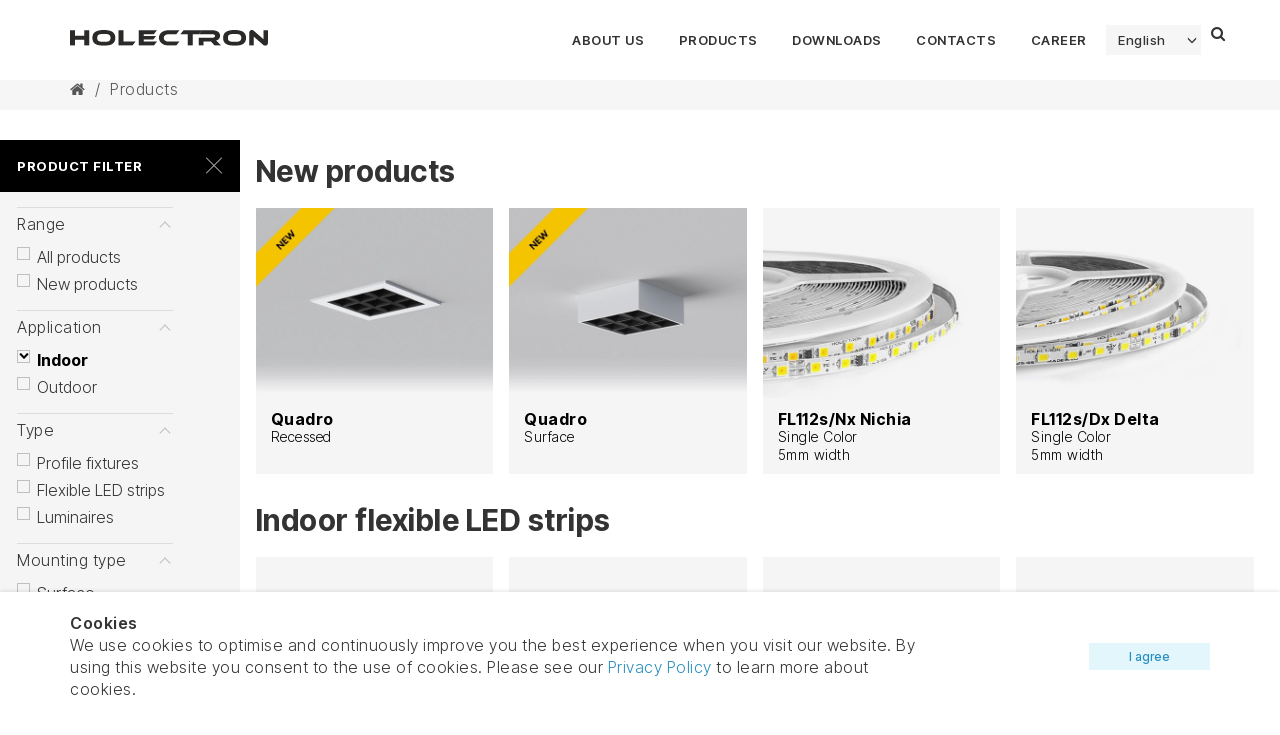

--- FILE ---
content_type: text/html; charset=UTF-8
request_url: https://www.holectron.com/products/?id=149
body_size: 16644
content:

<!DOCTYPE html>
<html dir="ltr" lang="en-US" class="no-js">
<head>
	<meta charset="UTF-8">
	<meta name="viewport" content="width=device-width, initial-scale=1, maximum-scale=1, user-scalable=0">
	<meta name="author" content="PEKO | Website created by: www.peko.lt" />
	<link rel="profile" href="https://gmpg.org/xfn/11">
	<link rel="pingback" href="https://www.holectron.com/xmlrpc.php">
	<meta name="google-site-verification" content="0A0gS1RB7h8Vc2ErYfiPrGu4wLUUwU07HyZiG5snNVs" />
	<link rel="preconnect" href="https://fonts.googleapis.com">
<link rel="preconnect" href="https://fonts.gstatic.com" crossorigin>
<link href="https://fonts.googleapis.com/css2?family=Inter+Tight:ital,wght@0,300;0,500;0,600;0,700;1,400&display=swap" rel="stylesheet">

		<script type="text/javascript" src="https://www.holectron.com/wp-includes/js/jquery/jquery.min.js?ver=3.7.1" id="jquery-core-js"></script>
	<script>(function(html){html.className = html.className.replace(/\bno-js\b/,'js')})(document.documentElement);</script>
<title>Flexible NICHIA LED strips - Flex LED Linear Lighting</title>
<link rel="alternate" hreflang="en" href="https://www.holectron.com/products/" />
<link rel="alternate" hreflang="fr" href="https://www.holectron.com/fr/produits/" />
<link rel="alternate" hreflang="es" href="https://www.holectron.com/es/productos/" />
<link rel="alternate" hreflang="x-default" href="https://www.holectron.com/products/" />

		<!-- All in One SEO 4.6.6 - aioseo.com -->
		<meta name="description" content="Flexible Nichia LED strips, Flex LED tapes for professional LED linear lighting. Made in EU" />
		<meta name="robots" content="max-image-preview:large" />
		<link rel="canonical" href="https://www.holectron.com/products/" />
		<meta name="generator" content="All in One SEO (AIOSEO) 4.6.6" />
		<script type="application/ld+json" class="aioseo-schema">
			{"@context":"https:\/\/schema.org","@graph":[{"@type":"BreadcrumbList","@id":"https:\/\/www.holectron.com\/products\/#breadcrumblist","itemListElement":[{"@type":"ListItem","@id":"https:\/\/www.holectron.com\/#listItem","position":1,"name":"Home","item":"https:\/\/www.holectron.com\/","nextItem":"https:\/\/www.holectron.com\/products\/#listItem"},{"@type":"ListItem","@id":"https:\/\/www.holectron.com\/products\/#listItem","position":2,"name":"Products","previousItem":"https:\/\/www.holectron.com\/#listItem"}]},{"@type":"Organization","@id":"https:\/\/www.holectron.com\/#organization","name":"HOLECTRON","description":"Professional linear LED lighting","url":"https:\/\/www.holectron.com\/","sameAs":["https:\/\/www.facebook.com\/Holectron\/","https:\/\/www.instagram.com\/Holectron\/","https:\/\/www.youtube.com\/@holectron\/","https:\/\/www.linkedin.com\/company\/holectron"]},{"@type":"WebPage","@id":"https:\/\/www.holectron.com\/products\/#webpage","url":"https:\/\/www.holectron.com\/products\/","name":"Flexible NICHIA LED strips - Flex LED Linear Lighting","description":"Flexible Nichia LED strips, Flex LED tapes for professional LED linear lighting. Made in EU","inLanguage":"en-US","isPartOf":{"@id":"https:\/\/www.holectron.com\/#website"},"breadcrumb":{"@id":"https:\/\/www.holectron.com\/products\/#breadcrumblist"},"datePublished":"2016-08-02T19:14:53+02:00","dateModified":"2025-09-19T08:43:27+02:00"},{"@type":"WebSite","@id":"https:\/\/www.holectron.com\/#website","url":"https:\/\/www.holectron.com\/","name":"HOLECTRON","description":"Professional linear LED lighting","inLanguage":"en-US","publisher":{"@id":"https:\/\/www.holectron.com\/#organization"}}]}
		</script>
		<!-- All in One SEO -->

<link rel='dns-prefetch' href='//maxcdn.bootstrapcdn.com' />
<link rel='stylesheet' id='font-awesome-style-css' href='//maxcdn.bootstrapcdn.com/font-awesome/4.7.0/css/font-awesome.min.css?ver=6.5.7' type='text/css' media='all' />
<link rel='stylesheet' id='bootstrap-style-css' href='//maxcdn.bootstrapcdn.com/bootstrap/3.3.4/css/bootstrap.min.css?ver=6.5.7' type='text/css' media='all' />
<link rel='stylesheet' id='t-magnific-popup-css' href='https://www.holectron.com/wp-content/themes/holectron/assets/vendor/magnific-popup/magnific-popup.css?ver=6.5.7' type='text/css' media='all' />
<link rel='stylesheet' id='fonts-css' href='https://www.holectron.com/wp-content/themes/holectron/assets/css/MyFontsWebfontsKit.css?ver=6.5.7' type='text/css' media='all' />
<link rel='stylesheet' id='t-filter-css' href='https://www.holectron.com/wp-content/themes/holectron/assets/css/filter.css?ver=20250750' type='text/css' media='all' />
<link rel='stylesheet' id='t-slicknav-css' href='https://www.holectron.com/wp-content/themes/holectron/assets/vendor/slicknav/slicknav.min.css?ver=6.5.7' type='text/css' media='all' />
<link rel='stylesheet' id='t-owlcarousel-css' href='https://www.holectron.com/wp-content/themes/holectron/assets/vendor/owlcarousel/owl.carousel.css?ver=6.5.7' type='text/css' media='all' />
<link rel='stylesheet' id='t-owlcarousel-theme-css' href='https://www.holectron.com/wp-content/themes/holectron/assets/vendor/owlcarousel/owl.theme.css?ver=6.5.7' type='text/css' media='all' />
<link rel='stylesheet' id='t-en-css' href='https://www.holectron.com/wp-content/themes/holectron/assets/emedb.css?ver=6.5.7' type='text/css' media='all' />
<link rel='stylesheet' id='t-stylee-css' href='https://www.holectron.com/wp-content/themes/holectron/style.css?ver=201805189' type='text/css' media='all' />
<link rel="https://api.w.org/" href="https://www.holectron.com/wp-json/" /><link rel="alternate" type="application/json" href="https://www.holectron.com/wp-json/wp/v2/pages/6" /><link rel="alternate" type="application/json+oembed" href="https://www.holectron.com/wp-json/oembed/1.0/embed?url=https%3A%2F%2Fwww.holectron.com%2Fproducts%2F" />
<link rel="alternate" type="text/xml+oembed" href="https://www.holectron.com/wp-json/oembed/1.0/embed?url=https%3A%2F%2Fwww.holectron.com%2Fproducts%2F&#038;format=xml" />
<meta name="generator" content="WPML ver:4.7.6 stt:1,4,2;" />
<script type="text/javascript">
	window._se_plugin_version = '8.1.9';
</script>
<meta name="generator" content="Powered by WPBakery Page Builder - drag and drop page builder for WordPress."/>
<link rel="icon" href="https://www.holectron.com/wp-content/uploads/cropped-favicon_H-32x32.png" sizes="32x32" />
<link rel="icon" href="https://www.holectron.com/wp-content/uploads/cropped-favicon_H-192x192.png" sizes="192x192" />
<link rel="apple-touch-icon" href="https://www.holectron.com/wp-content/uploads/cropped-favicon_H-180x180.png" />
<meta name="msapplication-TileImage" content="https://www.holectron.com/wp-content/uploads/cropped-favicon_H-270x270.png" />
<noscript><style> .wpb_animate_when_almost_visible { opacity: 1; }</style></noscript>	<!-- Google Tag Manager -->
<script>(function(w,d,s,l,i){w[l]=w[l]||[];w[l].push({'gtm.start':
new Date().getTime(),event:'gtm.js'});var f=d.getElementsByTagName(s)[0],
j=d.createElement(s),dl=l!='dataLayer'?'&l='+l:'';j.async=true;j.src=
'https://www.googletagmanager.com/gtm.js?id='+i+dl;f.parentNode.insertBefore(j,f);
})(window,document,'script','dataLayer','GTM-KZRGFPXD');</script>
<!-- End Google Tag Manager -->
</head>
<script type="text/javascript">
//	$(document).ready(function(){
//		document.sform.input.focus();
//		}
//	);

//    if(localStorage.getItem('imperial')) {
//        document.getElementById("radio-b").checked = true;
//    }
</script>
<script type="text/javascript">function setREVStartSize(e){
			//window.requestAnimationFrame(function() {				 
				window.RSIW = window.RSIW===undefined ? window.innerWidth : window.RSIW;	
				window.RSIH = window.RSIH===undefined ? window.innerHeight : window.RSIH;	
				try {								
					var pw = document.getElementById(e.c).parentNode.offsetWidth,
						newh;
					pw = pw===0 || isNaN(pw) ? window.RSIW : pw;
					e.tabw = e.tabw===undefined ? 0 : parseInt(e.tabw);
					e.thumbw = e.thumbw===undefined ? 0 : parseInt(e.thumbw);
					e.tabh = e.tabh===undefined ? 0 : parseInt(e.tabh);
					e.thumbh = e.thumbh===undefined ? 0 : parseInt(e.thumbh);
					e.tabhide = e.tabhide===undefined ? 0 : parseInt(e.tabhide);
					e.thumbhide = e.thumbhide===undefined ? 0 : parseInt(e.thumbhide);
					e.mh = e.mh===undefined || e.mh=="" || e.mh==="auto" ? 0 : parseInt(e.mh,0);		
					if(e.layout==="fullscreen" || e.l==="fullscreen") 						
						newh = Math.max(e.mh,window.RSIH);					
					else{					
						e.gw = Array.isArray(e.gw) ? e.gw : [e.gw];
						for (var i in e.rl) if (e.gw[i]===undefined || e.gw[i]===0) e.gw[i] = e.gw[i-1];					
						e.gh = e.el===undefined || e.el==="" || (Array.isArray(e.el) && e.el.length==0)? e.gh : e.el;
						e.gh = Array.isArray(e.gh) ? e.gh : [e.gh];
						for (var i in e.rl) if (e.gh[i]===undefined || e.gh[i]===0) e.gh[i] = e.gh[i-1];
											
						var nl = new Array(e.rl.length),
							ix = 0,						
							sl;					
						e.tabw = e.tabhide>=pw ? 0 : e.tabw;
						e.thumbw = e.thumbhide>=pw ? 0 : e.thumbw;
						e.tabh = e.tabhide>=pw ? 0 : e.tabh;
						e.thumbh = e.thumbhide>=pw ? 0 : e.thumbh;					
						for (var i in e.rl) nl[i] = e.rl[i]<window.RSIW ? 0 : e.rl[i];
						sl = nl[0];									
						for (var i in nl) if (sl>nl[i] && nl[i]>0) { sl = nl[i]; ix=i;}															
						var m = pw>(e.gw[ix]+e.tabw+e.thumbw) ? 1 : (pw-(e.tabw+e.thumbw)) / (e.gw[ix]);					
						newh =  (e.gh[ix] * m) + (e.tabh + e.thumbh);
					}
					var el = document.getElementById(e.c);
					if (el!==null && el) el.style.height = newh+"px";					
					el = document.getElementById(e.c+"_wrapper");
					if (el!==null && el) {
						el.style.height = newh+"px";
						el.style.display = "block";
					}
				} catch(e){
					console.log("Failure at Presize of Slider:" + e)
				}					   
			//});
		  };</script>
<body data-rsssl=1 class="page-template page-template-tpl-products-page page-template-tpl-products-page-php page page-id-6 page-parent wpb-js-composer js-comp-ver-7.7.2 vc_responsive">
<!-- Google Tag Manager (noscript) -->
<noscript><iframe src="https://www.googletagmanager.com/ns.html?id=GTM-KZRGFPXD"
height="0" width="0" style="display:none;visibility:hidden"></iframe></noscript>
<!-- End Google Tag Manager (noscript) -->
<div id="header">
	<div class="container">
		<div class="row" style="position:relative;">
			<div class="col-md-3 logo-wrap">
				<a class="logo" href="https://www.holectron.com/" rel="home">
					<img src="https://www.holectron.com/wp-content/themes/holectron/assets/img/holectron.svg" alt=""/>
				</a>
			</div>
			<div class="menu-wrap">
									<div class="menu-trigger">
						<span></span>
						<span></span>
						<span></span>
					</div>
					<div class="menu-menu-new-container">
						<ul id="menu-menu-new" class="menu">
						<li id="menu-item-45373" class="menu-item menu-item-type-post_type menu-item-object-page"><a href="https://www.holectron.com/about-us/"><span>About us</span></a></li>
<li id="menu-item-45376" class="menu-item menu-item-type-custom menu-item-object-custom current-menu-ancestor menu-item-has-children"><a href="#"><span>Products</span></a>
<div class='sub-new-menu'><div class='container'>

      <div class="close">
      </div>
      <ul class="main-sub">
      	<li id="menu-item-45378" class="menu-item menu-item-type-custom menu-item-object-custom menu-item-has-children"><a href="#"><span>Range</span></a>
	<ul>
		<li id="menu-item-45379" class="menu-item menu-item-type-custom menu-item-object-custom"><a href="https://www.holectron.com/products/"><span>All products</span></a></li>
		<li id="menu-item-45377" class="menu-item menu-item-type-custom menu-item-object-custom"><a href="https://www.holectron.com/products/?id=142"><span>New products</span></a></li>
	</ul>
</li>
	<li id="menu-item-45380" class="menu-item menu-item-type-custom menu-item-object-custom current-menu-ancestor current-menu-parent menu-item-has-children"><a href="#"><span>Application</span></a>
	<ul>
		<li id="menu-item-45610" class="menu-item menu-item-type-custom menu-item-object-custom current-menu-item"><a href="https://www.holectron.com/products/?id=149"><span>Indoor</span></a></li>
		<li id="menu-item-45611" class="menu-item menu-item-type-custom menu-item-object-custom"><a href="https://www.holectron.com/products/?id=150"><span>Outdoor</span></a></li>
	</ul>
</li>
	<li id="menu-item-45383" class="menu-item menu-item-type-custom menu-item-object-custom menu-item-has-children"><a href="#"><span>Type</span></a>
	<ul>
		<li id="menu-item-45612" class="menu-item menu-item-type-custom menu-item-object-custom"><a href="https://www.holectron.com/products/?id=155"><span>Flexible LED strips</span></a></li>
		<li id="menu-item-45614" class="menu-item menu-item-type-custom menu-item-object-custom"><a href="https://www.holectron.com/products/?id=156"><span>Luminaires</span></a></li>
		<li id="menu-item-45613" class="menu-item menu-item-type-custom menu-item-object-custom"><a href="https://www.holectron.com/products/?id=158"><span>Profile fixtures</span></a></li>
	</ul>
</li>
	<li id="menu-item-45381" class="menu-item menu-item-type-custom menu-item-object-custom menu-item-has-children"><a href="#"><span>Mounting</span></a>
	<ul>
		<li id="menu-item-45616" class="menu-item menu-item-type-custom menu-item-object-custom"><a href="https://www.holectron.com/products/?id=145"><span>Surface</span></a></li>
		<li id="menu-item-45617" class="menu-item menu-item-type-custom menu-item-object-custom"><a href="https://www.holectron.com/products/?id=146"><span>Pendant</span></a></li>
		<li id="menu-item-45618" class="menu-item menu-item-type-custom menu-item-object-custom"><a href="https://www.holectron.com/products/?id=151"><span>Recessed</span></a></li>
		<li id="menu-item-45619" class="menu-item menu-item-type-custom menu-item-object-custom"><a href="https://www.holectron.com/products/?id=152"><span>Trimless</span></a></li>
		<li id="menu-item-45620" class="menu-item menu-item-type-custom menu-item-object-custom"><a href="https://www.holectron.com/products/?id=153"><span>Ground</span></a></li>
	</ul>
</li>
	<li id="menu-item-46876" class="menu-item menu-item-type-custom menu-item-object-custom menu-item-has-children"><a href="#"><span>Accessories</span></a>
	<ul>
		<li id="menu-item-46878" class="menu-item menu-item-type-custom menu-item-object-custom"><a href="https://www.holectron.com/products/accessories/led-controllers-dimmers/"><span>Drivers</span></a></li>
		<li id="menu-item-46879" class="menu-item menu-item-type-custom menu-item-object-custom"><a href="https://www.holectron.com/products/accessories/connectors/"><span>Connectors</span></a></li>
	</ul>
</li>
</ul>
      <div class="latest-products">
      <div class="mheading">
      New products
      </div>
      <div class="menu-prods-list">
          <a href="https://www.holectron.com/products/outdoor-profiles/outdoor-profiles-fixtures/gravix/" title="Gravix" class="mproduct-pic">
          <img data-src="https://www.holectron.com/wp-content/uploads/gravix-new-thumbs-2025-12.jpg">
          <div class="mtitle">
          Gravix
          </div>
          </a>
          
          <a href="https://www.holectron.com/products/flexible-led-strips/nichia-led-strips/fl112s-nx/" title="FL112s/Nx &#8211; Flexible NICHIA LED Strips" class="mproduct-pic">
          <img data-src="https://www.holectron.com/wp-content/uploads/FL-122s-nx1.jpg">
          <div class="mtitle">
          FL112s/Nx &#8211; Flexible NICHIA LED Strips
          </div>
          </a>
          
          <a href="https://www.holectron.com/products/flexible-led-strips/nichia-led-strips/fl112s-dx/" title="FL112s/Dx &#8211; Flexible DELTA LED Strips" class="mproduct-pic">
          <img data-src="https://www.holectron.com/wp-content/uploads/FL-122s-dx-2.jpg">
          <div class="mtitle">
          FL112s/Dx &#8211; Flexible DELTA LED Strips
          </div>
          </a>
          
          <a href="https://www.holectron.com/products/outdoor-luminaires/surface/inground-radius/" title="Inground Radius" class="mproduct-pic">
          <img data-src="https://www.holectron.com/wp-content/uploads/radius-th-03.png">
          <div class="mtitle">
          Inground Radius
          </div>
          </a>
          
          <a href="https://www.holectron.com/products/outdoor-flexible/outdoor-flexible-led-strips/atlatins-top-g2/atlantis-top-white-outdoor-n4/" title="Atlantis Top G2 White &#8211; Outdoor Flexible LED Lines" class="mproduct-pic">
          <img data-src="https://www.holectron.com/wp-content/uploads/atl-48V-top-th2.jpg">
          <div class="mtitle">
          Atlantis Top G2 White &#8211; Outdoor Flexible LED Lines
          </div>
          </a>
          
      </div>
      </div>
      <div class="mfooter-contacts">
      <div class="col">
      <p><strong>Get in touch</strong><br />
Salininku str. 84, 02223 Vilnius, Lithuania<br />
<a href="mailto:info@holectron.com">info@holectron.com</a><br />
Ph: +370 612 42446</p>

      </div>
      <div class="col">
      

      </div>
      </div>
      <div class="social">
       <a href="https://www.youtube.com/channel/UCYrpT4xAVxYf5CkTKs9W1pg" target="_blank"><svg xmlns="http://www.w3.org/2000/svg" viewBox="-21 -117 682.667 682"><path d="M626.813 64.035c-7.375-27.418-28.993-49.031-56.407-56.414C520.324-6.082 319.992-6.082 319.992-6.082s-200.324 0-250.406 13.184c-26.887 7.375-49.031 29.52-56.406 56.933C0 114.113 0 217.97 0 217.97s0 104.379 13.18 153.933c7.382 27.414 28.992 49.028 56.41 56.41C120.195 442.02 320 442.02 320 442.02s200.324 0 250.406-13.184c27.418-7.379 49.032-28.992 56.414-56.406 13.176-50.082 13.176-153.934 13.176-153.934s.527-104.383-13.183-154.46zM256.21 313.915V122.022l166.586 95.946zm0 0"/></svg></a>  <a href="https://www.facebook.com/Holectron" target="_blank"><span class="icon"><svg xmlns="http://www.w3.org/2000/svg" viewBox="0 0 26 24"><path d="M17.26 13.25l.555-3.62h-3.473V7.282c0-.99.485-1.956 2.04-1.956h1.58V2.245S16.529 2 15.159 2c-2.86 0-4.73 1.734-4.73 4.872V9.63H7.25v3.62h3.18V22h3.912v-8.75h2.918z"/></svg></a>  <a href="https://www.linkedin.com/company/holectron/" target="_blank"><span class="icon"><svg xmlns="http://www.w3.org/2000/svg" viewBox="0 0 24 24"><path d="M23.994 24v-.001H24v-8.802c0-4.306-.927-7.623-5.961-7.623-2.42 0-4.044 1.328-4.707 2.587h-.07V7.976H8.489v16.023h4.97v-7.934c0-2.089.396-4.109 2.983-4.109 2.549 0 2.587 2.384 2.587 4.243V24zM.396 7.977h4.976V24H.396zM2.882 0C1.291 0 0 1.291 0 2.882s1.291 2.909 2.882 2.909 2.882-1.318 2.882-2.909A2.884 2.884 0 002.882 0z"/></svg></a>  <a href="https://www.instagram.com/holectron/" target="_blank"><span class="icon"><svg xmlns="http://www.w3.org/2000/svg" viewBox="0 0 512 512"><path d="M352 0H160C71.648 0 0 71.648 0 160v192c0 88.352 71.648 160 160 160h192c88.352 0 160-71.648 160-160V160C512 71.648 440.352 0 352 0zm112 352c0 61.76-50.24 112-112 112H160c-61.76 0-112-50.24-112-112V160C48 98.24 98.24 48 160 48h192c61.76 0 112 50.24 112 112v192z"/><path d="M256 128c-70.688 0-128 57.312-128 128s57.312 128 128 128 128-57.312 128-128-57.312-128-128-128zm0 208c-44.096 0-80-35.904-80-80 0-44.128 35.904-80 80-80s80 35.872 80 80c0 44.096-35.904 80-80 80z"/><circle cx="393.6" cy="118.4" r="17.056"/></svg></span></a> 
      </div></div></div>
      </li>
<li id="menu-item-45374" class="menu-item menu-item-type-post_type menu-item-object-page"><a href="https://www.holectron.com/downloads/"><span>Downloads</span></a></li>
<li id="menu-item-45375" class="menu-item menu-item-type-post_type menu-item-object-page"><a href="https://www.holectron.com/contacts/"><span>Contacts</span></a></li>
<li id="menu-item-102319" class="menu-item menu-item-type-post_type menu-item-object-page"><a href="https://www.holectron.com/carrier/"><span>Career</span></a></li>
              <li class="lang-select"><a href="#">English</a><ul><li><a href="https://www.holectron.com/fr/produits/">Français</a></li><li><a href="https://www.holectron.com/es/productos/">Español</a></li></ul></li>          </ul>
					</div>
					 
			</div>
			<div class="search-img">
				<i class="fa fa-search cd-search-trigger" for="spec-search"></i>
			</div>
            <div class="switch switch--horizontal">
                <input id="radio-a" class="radio-a"type="radio" name="first-switch" checked="checked"/>
                <label for="radio-a">Meters</label>
                <input id="radio-b" class="radio-b"type="radio" name="first-switch"/>
                <label for="radio-b">Feet</label>
                <span class="toggle-outside"><span class="toggle-inside"></span></span>
            </div>
		</div>
	</div>

	<div id="search" class="cd-main-search">
		<div class="container">
			<div class="row">
				<div class="col-xs-11">
					<form name="sform" role="search" method="get" class="search-form" action="https://www.holectron.com/">
							<input id="spec-search" type="search" class="search-field" autofocus="autofocus" placeholder="Search …" value="" name="s" title="Search for:">

							<button type="submit" class="search-submit"><i class="fa fa-search"></i></button>

					</form>
				</div>
				<div class="col-xs-1">
					<a href="#0" class="close-form">
						<span class="icon-bar"></span>
						<span class="icon-bar"></span>
					</a>
				</div>
			</div>
		</div>
	</div>
</div>
<div class="cd-cover-layer"></div>
<div class="breadcrumb">
	<div class="container">
		<div class="row">
			<div class="col-md-12">
				<div id="breadcrumbs"><a href="https://www.holectron.com/" rel="v:url" property="v:title" class="home"><i class="icon-home"></i></a> <span class="sep"> / </span> <span class="current">Products</span></div><!-- .breadcrumbs -->			</div>
		</div>
	</div>
</div>
<div class="filter-row">
			<div class="over-lay">

		</div>
		<div class="filter-left">
			<div class="filter-hh">
				<div class="trigger">
					Product filter				</div>
				<div class="filter-content">
					<div class="close">
					</div>
					<div class="filter-heading">
						Product filter					</div>
					<ul>
						<li><div class="sub-trigger active">Range</div><ul style="display: block"><li><button class="" value="141">
												All products</button></li><li><button class="" value="142">
												New products</button></li></ul></li><li><div class="sub-trigger active">Application</div><ul style="display: block"><li><button class="active" value="149">
												Indoor</button></li><li><button class="" value="150">
												Outdoor</button></li></ul></li><li><div class="sub-trigger active">Type</div><ul style="display: block"><li><button class="" value="158">
												Profile fixtures</button></li><li><button class="" value="155">
												Flexible LED strips</button></li><li><button class="" value="156">
												Luminaires</button></li></ul></li><li><div class="sub-trigger active">Mounting type</div><ul style="display: block"><li><button class="" value="145">
												Surface</button></li><li><button class="" value="146">
												Pendant</button></li><li><button class="" value="151">
												Recessed</button></li><li><button class="" value="152">
												Trimless</button></li><li><button class="" value="166">
												Wall</button></li><li><button class="" value="153">
												Ground</button></li></ul></li><li><div class="sub-trigger">Light</div><ul><li><button class="" value="161">
												Tunable white</button></li><li><button class="" value="162">
												RGB</button></li><li><button class="" value="163">
												RGBW</button></li><li><button class="" value="160">
												White</button></li></ul></li><li><div class="sub-trigger">Width</div><ul><li><button class="" value="190">
												0 mm - 10 mm</button></li><li><button class="" value="191">
												11 mm - 15 mm</button></li><li><button class="" value="192">
												16 mm - 20 mm</button></li><li><button class="" value="193">
												21 mm - 30 mm</button></li><li><button class="" value="202">
												31 mm - 40 mm</button></li><li><button class="" value="201">
												40+ mm</button></li></ul></li><li><div class="sub-trigger">Height</div><ul><li><button class="" value="196">
												0 mm - 10 mm</button></li><li><button class="" value="197">
												11 mm - 15 mm</button></li><li><button class="" value="198">
												16 mm - 20 mm</button></li><li><button class="" value="199">
												21 mm - 30 mm</button></li><li><button class="" value="203">
												31 mm - 40 mm</button></li><li><button class="" value="200">
												40+ mm</button></li></ul></li><li><div class="sub-trigger">Lumen value</div><ul><li><button class="" value="205">
												1 – 1000 lm/m</button></li><li><button class="" value="206">
												1000 – 1500 lm/m</button></li><li><button class="" value="207">
												1500 – 2000 lm/m</button></li><li><button class="" value="208">
												2000 – 3000 lm/m</button></li><li><button class="" value="209">
												3000 lm/m +</button></li></ul></li>					</ul>
					<div class="reset">
						x Reset all filters					</div>
				</div>
			</div>
		</div>
		<div class="container">
		<div class="row">
			<div class="col-md-12">
				
							<div class="cat-row products-new">

								<h2 class="products-category-title">New products</h2>
								<div class="row product-row">

								<div class="col-md-3 col-sm-4 col-xs-6 products-category-item" style="order:4" data-filter="|139|141|142|149|156|160|189|145|201|194|200|204|205|">    
    <div class="related-item" onclick="location.href='https://www.holectron.com/products/indoor-luminaires/office-lighting/quadro-surface/'" title="Quadro &#8211; Surface">
                <a href="https://www.holectron.com/products/indoor-luminaires/office-lighting/quadro-surface/" title="Quadro &#8211; Surface" class="blog-pic">
            <img data-src="https://www.holectron.com/wp-content/uploads/quadro-s-product2.jpg" title="quadro-s-product2" alt="" class="img-responsive">
															 
        </a>
        <div class="related-desc">
            <a class="related-title" href="https://www.holectron.com/products/indoor-luminaires/office-lighting/quadro-surface/" title="Quadro &#8211; Surface">
                <strong>Quadro</strong>Surface            </a>
        </div>
        <div class="related-spec">
            <a class="related-title" href="https://www.holectron.com/products/indoor-luminaires/office-lighting/quadro-surface/" title="Quadro &#8211; Surface">
                <br><br>            </a>
        </div>
    </div>
</div><div class="col-md-3 col-sm-4 col-xs-6 products-category-item" style="order:3" data-filter="|139|141|142|149|156|160|189|151|201|194|200|204|205|">    
    <div class="related-item" onclick="location.href='https://www.holectron.com/products/indoor-luminaires/office-lighting/quadro-recessed/'" title="Quadro &#8211; Recessed">
                <a href="https://www.holectron.com/products/indoor-luminaires/office-lighting/quadro-recessed/" title="Quadro &#8211; Recessed" class="blog-pic">
            <img data-src="https://www.holectron.com/wp-content/uploads/quadro-rec-product2.jpg" title="quadro-rec-product2" alt="" class="img-responsive">
															 
        </a>
        <div class="related-desc">
            <a class="related-title" href="https://www.holectron.com/products/indoor-luminaires/office-lighting/quadro-recessed/" title="Quadro &#8211; Recessed">
                <strong>Quadro</strong>Recessed            </a>
        </div>
        <div class="related-spec">
            <a class="related-title" href="https://www.holectron.com/products/indoor-luminaires/office-lighting/quadro-recessed/" title="Quadro &#8211; Recessed">
                <br><br>            </a>
        </div>
    </div>
</div><div class="col-md-3 col-sm-4 col-xs-6 products-category-item" style="order:1" data-filter="|141|142|150|156|161|162|163|160|201|153|200|">    
    <div class="related-item" onclick="location.href='https://www.holectron.com/products/outdoor-luminaires/surface/inground-radius/'" title="Inground Radius">
                <a href="https://www.holectron.com/products/outdoor-luminaires/surface/inground-radius/" title="Inground Radius" class="blog-pic">
            <img data-src="https://www.holectron.com/wp-content/uploads/radius-th-03.png" title="radius-th-03" alt="" class="img-responsive">
															 
        </a>
        <div class="related-desc">
            <a class="related-title" href="https://www.holectron.com/products/outdoor-luminaires/surface/inground-radius/" title="Inground Radius">
                <strong>Inground Radius</strong>               </a>
        </div>
        <div class="related-spec">
            <a class="related-title" href="https://www.holectron.com/products/outdoor-luminaires/surface/inground-radius/" title="Inground Radius">
                <br><br>            </a>
        </div>
    </div>
</div><div class="col-md-3 col-sm-4 col-xs-6 products-category-item" style="order:2" data-filter="|141|142|150|158|156|161|162|163|160|189|145|201|194|200|204|205|206|207|208|">    
    <div class="related-item" onclick="location.href='https://www.holectron.com/products/outdoor-profiles/outdoor-profiles-fixtures/gravix/'" title="Gravix">
                <a href="https://www.holectron.com/products/outdoor-profiles/outdoor-profiles-fixtures/gravix/" title="Gravix" class="blog-pic">
            <img data-src="https://www.holectron.com/wp-content/uploads/gravix-new-thumbs-2025-12.jpg" title="gravix-new-thumbs-2025-12" alt="" class="img-responsive">
															<img width="500" height="400" src="https://www.holectron.com/wp-content/uploads/gravix-drawing-th.png" class="bg-over" alt="" decoding="async" fetchpriority="high" srcset="https://www.holectron.com/wp-content/uploads/gravix-drawing-th.png 500w, https://www.holectron.com/wp-content/uploads/gravix-drawing-th-300x240.png 300w" sizes="(max-width: 500px) 100vw, 500px" /> 
        </a>
        <div class="related-desc">
            <a class="related-title" href="https://www.holectron.com/products/outdoor-profiles/outdoor-profiles-fixtures/gravix/" title="Gravix">
                <strong>Gravix</strong>IK10, IP67 Fixture            </a>
        </div>
        <div class="related-spec">
            <a class="related-title" href="https://www.holectron.com/products/outdoor-profiles/outdoor-profiles-fixtures/gravix/" title="Gravix">
                <br><br>            </a>
        </div>
    </div>
</div><div class="col-md-3 col-sm-4 col-xs-6 products-category-item" style="order:5" data-filter="|141|142|149|155|160|190|196|205|206|207|208|">    
    <div class="related-item" onclick="location.href='https://www.holectron.com/products/flexible-led-strips/nichia-led-strips/fl112s-nx/'" title="FL112s/Nx &#8211; Flexible NICHIA LED Strips">
                <a href="https://www.holectron.com/products/flexible-led-strips/nichia-led-strips/fl112s-nx/" title="FL112s/Nx &#8211; Flexible NICHIA LED Strips" class="blog-pic">
            <img data-src="https://www.holectron.com/wp-content/uploads/FL-122s-nx1.jpg" title="FL-122s-nx1" alt="" class="img-responsive">
															 
        </a>
        <div class="related-desc">
            <a class="related-title" href="https://www.holectron.com/products/flexible-led-strips/nichia-led-strips/fl112s-nx/" title="FL112s/Nx &#8211; Flexible NICHIA LED Strips">
                <strong>FL112s/Nx Nichia</strong>Single Color<br />
5mm width            </a>
        </div>
        <div class="related-spec">
            <a class="related-title" href="https://www.holectron.com/products/flexible-led-strips/nichia-led-strips/fl112s-nx/" title="FL112s/Nx &#8211; Flexible NICHIA LED Strips">
                from 170 up to 5232 lm/m<br />
from 1.92 up to 33.6 W/m<br>            </a>
        </div>
    </div>
</div><div class="col-md-3 col-sm-4 col-xs-6 products-category-item" style="order:7" data-filter="|141|142|149|155|190|196|205|206|207|208|">    
    <div class="related-item" onclick="location.href='https://www.holectron.com/products/flexible-led-strips/nichia-led-strips/fl112s-dx/'" title="FL112s/Dx &#8211; Flexible DELTA LED Strips">
                <a href="https://www.holectron.com/products/flexible-led-strips/nichia-led-strips/fl112s-dx/" title="FL112s/Dx &#8211; Flexible DELTA LED Strips" class="blog-pic">
            <img data-src="https://www.holectron.com/wp-content/uploads/FL-122s-dx-2.jpg" title="FL-122s-dx-2" alt="" class="img-responsive">
															 
        </a>
        <div class="related-desc">
            <a class="related-title" href="https://www.holectron.com/products/flexible-led-strips/nichia-led-strips/fl112s-dx/" title="FL112s/Dx &#8211; Flexible DELTA LED Strips">
                <strong>FL112s/Dx Delta</strong>Single Color<br />
5mm width            </a>
        </div>
        <div class="related-spec">
            <a class="related-title" href="https://www.holectron.com/products/flexible-led-strips/nichia-led-strips/fl112s-dx/" title="FL112s/Dx &#8211; Flexible DELTA LED Strips">
                from 184 up to 4716 lm/m<br />
from 1.2 up to 33.4 W/m<br>            </a>
        </div>
    </div>
</div><div class="col-md-3 col-sm-4 col-xs-6 products-category-item" style="order:10" data-filter="|141|142|150|158|161|162|163|160|191|189|193|145|194|197|198|204|205|206|207|208|">    
    <div class="related-item" onclick="location.href='https://www.holectron.com/products/outdoor-profiles/outdoor-profiles-fixtures/a035x-ip67/'" title="A035x IP67 Fixture">
                <a href="https://www.holectron.com/products/outdoor-profiles/outdoor-profiles-fixtures/a035x-ip67/" title="A035x IP67 Fixture" class="blog-pic">
            <img data-src="https://www.holectron.com/wp-content/uploads/A035x-outdoor-thumbs-2025-12.jpg" title="A035x-outdoor-thumbs-2025-12" alt="" class="img-responsive">
															<img width="500" height="400" src="https://www.holectron.com/wp-content/uploads/a035x-drawing-th.png" class="bg-over" alt="" decoding="async" srcset="https://www.holectron.com/wp-content/uploads/a035x-drawing-th.png 500w, https://www.holectron.com/wp-content/uploads/a035x-drawing-th-300x240.png 300w" sizes="(max-width: 500px) 100vw, 500px" /> 
        </a>
        <div class="related-desc">
            <a class="related-title" href="https://www.holectron.com/products/outdoor-profiles/outdoor-profiles-fixtures/a035x-ip67/" title="A035x IP67 Fixture">
                <strong>A035x IP67</strong>Fixture            </a>
        </div>
        <div class="related-spec">
            <a class="related-title" href="https://www.holectron.com/products/outdoor-profiles/outdoor-profiles-fixtures/a035x-ip67/" title="A035x IP67 Fixture">
                <br><br>            </a>
        </div>
    </div>
</div>								</div>
							</div>
							
									<div class="cat-row">
										<h2 class="products-category-title"><a href="https://www.holectron.com/products/flexible-led-strips/" title="">Indoor flexible LED strips</a></h2>
										<div class="product-row row">
											<div class="col-md-3 col-sm-4 col-xs-6 products-category-item"  data-filter="|141|149|155|160|190|189|194|196|204|205|206|">    
    <div class="related-item" onclick="location.href='https://www.holectron.com/products/flexible-led-strips/nichia-led-strips/fl28-nx/'" title="FL28/Nx  &#8211;  Flexible Nichia LED Strips">
                <a href="https://www.holectron.com/products/flexible-led-strips/nichia-led-strips/fl28-nx/" title="FL28/Nx  &#8211;  Flexible Nichia LED Strips" class="blog-pic">
            <img data-src="https://www.holectron.com/wp-content/uploads/FL-28-WBG-nicha.jpg" title="FL-28-WBG-nicha" alt="" class="img-responsive">
															 
        </a>
        <div class="related-desc">
            <a class="related-title" href="https://www.holectron.com/products/flexible-led-strips/nichia-led-strips/fl28-nx/" title="FL28/Nx  &#8211;  Flexible Nichia LED Strips">
                <strong>FL28/Nx Nichia</strong>Single Color            </a>
        </div>
        <div class="related-spec">
            <a class="related-title" href="https://www.holectron.com/products/flexible-led-strips/nichia-led-strips/fl28-nx/" title="FL28/Nx  &#8211;  Flexible Nichia LED Strips">
                from 106 up to 1535 lm/m<br />
from 1.2 up to 9.12 W/m<br>            </a>
        </div>
    </div>
</div><div class="col-md-3 col-sm-4 col-xs-6 products-category-item"  data-filter="|141|149|155|160|190|189|194|196|204|205|206|">    
    <div class="related-item" onclick="location.href='https://www.holectron.com/products/flexible-led-strips/nichia-led-strips/fl28-dx/'" title="FL28/Dx  &#8211;  Flexible Delta LED Strips">
                <a href="https://www.holectron.com/products/flexible-led-strips/nichia-led-strips/fl28-dx/" title="FL28/Dx  &#8211;  Flexible Delta LED Strips" class="blog-pic">
            <img data-src="https://www.holectron.com/wp-content/uploads/FL-28-WBG-2.jpg" title="FL-28-WBG" alt="" class="img-responsive">
															 
        </a>
        <div class="related-desc">
            <a class="related-title" href="https://www.holectron.com/products/flexible-led-strips/nichia-led-strips/fl28-dx/" title="FL28/Dx  &#8211;  Flexible Delta LED Strips">
                <strong>FL28/Dx Delta</strong>Single Color            </a>
        </div>
        <div class="related-spec">
            <a class="related-title" href="https://www.holectron.com/products/flexible-led-strips/nichia-led-strips/fl28-dx/" title="FL28/Dx  &#8211;  Flexible Delta LED Strips">
                from 115 up to 1272 lm/m<br />
from 1.2 up to 9.12 W/m<br>            </a>
        </div>
    </div>
</div><div class="col-md-3 col-sm-4 col-xs-6 products-category-item"  data-filter="|141|149|155|160|190|189|194|196|204|205|206|207|208|">    
    <div class="related-item" onclick="location.href='https://www.holectron.com/products/flexible-led-strips/nichia-led-strips/fl56-nx/'" title="FL56/Nx  &#8211;  Flexible Nichia LED Strips">
                <a href="https://www.holectron.com/products/flexible-led-strips/nichia-led-strips/fl56-nx/" title="FL56/Nx  &#8211;  Flexible Nichia LED Strips" class="blog-pic">
            <img data-src="https://www.holectron.com/wp-content/uploads/fl-56-g5-1.jpg" title="fl-56-g5" alt="" class="img-responsive">
															 
        </a>
        <div class="related-desc">
            <a class="related-title" href="https://www.holectron.com/products/flexible-led-strips/nichia-led-strips/fl56-nx/" title="FL56/Nx  &#8211;  Flexible Nichia LED Strips">
                <strong>FL56/Nx Nichia</strong>Single Color            </a>
        </div>
        <div class="related-spec">
            <a class="related-title" href="https://www.holectron.com/products/flexible-led-strips/nichia-led-strips/fl56-nx/" title="FL56/Nx  &#8211;  Flexible Nichia LED Strips">
                from 106 up to 2825 lm/m<br />
from 1.2 up to 18.2 W/m<br>            </a>
        </div>
    </div>
</div><div class="col-md-3 col-sm-4 col-xs-6 products-category-item"  data-filter="|141|149|155|160|190|189|194|196|204|205|206|207|208|209|">    
    <div class="related-item" onclick="location.href='https://www.holectron.com/products/flexible-led-strips/nichia-led-strips/fl56e-nx/'" title="FL56E/Nx &#8211; Flexible Nichia LED Strips">
                <a href="https://www.holectron.com/products/flexible-led-strips/nichia-led-strips/fl56e-nx/" title="FL56E/Nx &#8211; Flexible Nichia LED Strips" class="blog-pic">
            <img data-src="https://www.holectron.com/wp-content/uploads/FL-56E-nicha-features2-1.jpg" title="FL-56E-nicha-features2" alt="" class="img-responsive">
															 
        </a>
        <div class="related-desc">
            <a class="related-title" href="https://www.holectron.com/products/flexible-led-strips/nichia-led-strips/fl56e-nx/" title="FL56E/Nx &#8211; Flexible Nichia LED Strips">
                <strong>FL56E/Nx Nichia</strong>Single Color            </a>
        </div>
        <div class="related-spec">
            <a class="related-title" href="https://www.holectron.com/products/flexible-led-strips/nichia-led-strips/fl56e-nx/" title="FL56E/Nx &#8211; Flexible Nichia LED Strips">
                from 106 up to 2825 lm/m<br />
from 1.2 up to 18.2 W/m<br>            </a>
        </div>
    </div>
</div><div class="col-md-3 col-sm-4 col-xs-6 products-category-item"  data-filter="|141|149|155|160|190|189|194|196|204|205|206|207|208|">    
    <div class="related-item" onclick="location.href='https://www.holectron.com/products/flexible-led-strips/nichia-led-strips/fl56-dx/'" title="FL56/Dx &#8211; Flexible DELTA LED Strips">
                <a href="https://www.holectron.com/products/flexible-led-strips/nichia-led-strips/fl56-dx/" title="FL56/Dx &#8211; Flexible DELTA LED Strips" class="blog-pic">
            <img data-src="https://www.holectron.com/wp-content/uploads/fl-56-g5-1.jpg" title="fl-56-g5" alt="" class="img-responsive">
															 
        </a>
        <div class="related-desc">
            <a class="related-title" href="https://www.holectron.com/products/flexible-led-strips/nichia-led-strips/fl56-dx/" title="FL56/Dx &#8211; Flexible DELTA LED Strips">
                <strong>FL56/Dx Delta</strong>Single Color             </a>
        </div>
        <div class="related-spec">
            <a class="related-title" href="https://www.holectron.com/products/flexible-led-strips/nichia-led-strips/fl56-dx/" title="FL56/Dx &#8211; Flexible DELTA LED Strips">
                from 115 up to 2544 lm/m<br />
from 1.2 up to 18.2 W/m<br>            </a>
        </div>
    </div>
</div><div class="col-md-3 col-sm-4 col-xs-6 products-category-item"  data-filter="|141|149|155|190|189|194|196|204|205|206|207|208|209|">    
    <div class="related-item" onclick="location.href='https://www.holectron.com/products/flexible-led-strips/nichia-led-strips/fl56e-dx/'" title="FL56E/Dx &#8211; Flexible DELTA LED Strips">
                <a href="https://www.holectron.com/products/flexible-led-strips/nichia-led-strips/fl56e-dx/" title="FL56E/Dx &#8211; Flexible DELTA LED Strips" class="blog-pic">
            <img data-src="https://www.holectron.com/wp-content/uploads/FL-56E-delta-features-1.jpg" title="FL-56E-delta-features" alt="" class="img-responsive">
															 
        </a>
        <div class="related-desc">
            <a class="related-title" href="https://www.holectron.com/products/flexible-led-strips/nichia-led-strips/fl56e-dx/" title="FL56E/Dx &#8211; Flexible DELTA LED Strips">
                <strong>FL56E/Dx Delta</strong>Single Color             </a>
        </div>
        <div class="related-spec">
            <a class="related-title" href="https://www.holectron.com/products/flexible-led-strips/nichia-led-strips/fl56e-dx/" title="FL56E/Dx &#8211; Flexible DELTA LED Strips">
                from 115 up to 2050 lm/m<br />
from 1.2 up to 14.4 W/m<br>            </a>
        </div>
    </div>
</div><div class="col-md-3 col-sm-4 col-xs-6 products-category-item"  data-filter="|141|149|155|160|190|189|194|196|204|205|206|">    
    <div class="related-item" onclick="location.href='https://www.holectron.com/products/flexible-led-strips/nichia-led-strips/fl60e-nx/'" title="FL60E/Nx &#8211; Flexible NICHIA LED Strips">
                <a href="https://www.holectron.com/products/flexible-led-strips/nichia-led-strips/fl60e-nx/" title="FL60E/Nx &#8211; Flexible NICHIA LED Strips" class="blog-pic">
            <img data-src="https://www.holectron.com/wp-content/uploads/FL-60E-G4-f-1.jpg" title="FL-60E-G4-f-(1)" alt="" class="img-responsive">
															 
        </a>
        <div class="related-desc">
            <a class="related-title" href="https://www.holectron.com/products/flexible-led-strips/nichia-led-strips/fl60e-nx/" title="FL60E/Nx &#8211; Flexible NICHIA LED Strips">
                <strong>FL60E/Nx Nichia</strong>Single Color            </a>
        </div>
        <div class="related-spec">
            <a class="related-title" href="https://www.holectron.com/products/flexible-led-strips/nichia-led-strips/fl60e-nx/" title="FL60E/Nx &#8211; Flexible NICHIA LED Strips">
                from 106 up to 2825 lm/m<br />
from 1.2 up to 18.2 W/m<br>            </a>
        </div>
    </div>
</div><div class="col-md-3 col-sm-4 col-xs-6 products-category-item"  data-filter="|139|141|149|155|160|190|189|194|196|204|205|206|">    
    <div class="related-item" onclick="location.href='https://www.holectron.com/products/flexible-led-strips/nichia-led-strips/fl60e-dx/'" title="FL60E/Dx &#8211; Flexible DELTA LED Strips">
                <a href="https://www.holectron.com/products/flexible-led-strips/nichia-led-strips/fl60e-dx/" title="FL60E/Dx &#8211; Flexible DELTA LED Strips" class="blog-pic">
            <img data-src="https://www.holectron.com/wp-content/uploads/FL-60E-G4-f-1.jpg" title="FL-60E-G4-f-(1)" alt="" class="img-responsive">
															 
        </a>
        <div class="related-desc">
            <a class="related-title" href="https://www.holectron.com/products/flexible-led-strips/nichia-led-strips/fl60e-dx/" title="FL60E/Dx &#8211; Flexible DELTA LED Strips">
                <strong>FL60E/Dx Delta</strong>Single Color             </a>
        </div>
        <div class="related-spec">
            <a class="related-title" href="https://www.holectron.com/products/flexible-led-strips/nichia-led-strips/fl60e-dx/" title="FL60E/Dx &#8211; Flexible DELTA LED Strips">
                from 115 up to 2544 lm/m<br />
from 1.2 up to 18.2 W/m<br>            </a>
        </div>
    </div>
</div><div class="col-md-3 col-sm-4 col-xs-6 products-category-item"  data-filter="|141|149|155|160|190|189|194|196|204|205|206|207|208|209|">    
    <div class="related-item" onclick="location.href='https://www.holectron.com/products/flexible-led-strips/nichia-led-strips/fl112-nx/'" title="FL112/Nx Flexible NICHIA LED Strips">
                <a href="https://www.holectron.com/products/flexible-led-strips/nichia-led-strips/fl112-nx/" title="FL112/Nx Flexible NICHIA LED Strips" class="blog-pic">
            <img data-src="https://www.holectron.com/wp-content/uploads/fl-112-g5-1.jpg" title="fl-112-g5" alt="" class="img-responsive">
															 
        </a>
        <div class="related-desc">
            <a class="related-title" href="https://www.holectron.com/products/flexible-led-strips/nichia-led-strips/fl112-nx/" title="FL112/Nx Flexible NICHIA LED Strips">
                <strong>FL112/Nx Nichia</strong>Single Color<br />
8mm width            </a>
        </div>
        <div class="related-spec">
            <a class="related-title" href="https://www.holectron.com/products/flexible-led-strips/nichia-led-strips/fl112-nx/" title="FL112/Nx Flexible NICHIA LED Strips">
                from 170 up to 5232 lm/m<br />
from 1.92 up to 33.6 W/m<br>            </a>
        </div>
    </div>
</div><div class="col-md-3 col-sm-4 col-xs-6 products-category-item"  data-filter="|141|142|149|155|160|190|196|205|206|207|208|">    
    <div class="related-item" onclick="location.href='https://www.holectron.com/products/flexible-led-strips/nichia-led-strips/fl112s-nx/'" title="FL112s/Nx &#8211; Flexible NICHIA LED Strips">
                <a href="https://www.holectron.com/products/flexible-led-strips/nichia-led-strips/fl112s-nx/" title="FL112s/Nx &#8211; Flexible NICHIA LED Strips" class="blog-pic">
            <img data-src="https://www.holectron.com/wp-content/uploads/FL-122s-nx1.jpg" title="FL-122s-nx1" alt="" class="img-responsive">
															 
        </a>
        <div class="related-desc">
            <a class="related-title" href="https://www.holectron.com/products/flexible-led-strips/nichia-led-strips/fl112s-nx/" title="FL112s/Nx &#8211; Flexible NICHIA LED Strips">
                <strong>FL112s/Nx Nichia</strong>Single Color<br />
5mm width            </a>
        </div>
        <div class="related-spec">
            <a class="related-title" href="https://www.holectron.com/products/flexible-led-strips/nichia-led-strips/fl112s-nx/" title="FL112s/Nx &#8211; Flexible NICHIA LED Strips">
                from 170 up to 5232 lm/m<br />
from 1.92 up to 33.6 W/m<br>            </a>
        </div>
    </div>
</div><div class="col-md-3 col-sm-4 col-xs-6 products-category-item"  data-filter="|141|149|155|160|190|189|194|196|204|205|206|207|208|209|">    
    <div class="related-item" onclick="location.href='https://www.holectron.com/products/flexible-led-strips/nichia-led-strips/fl112-dx/'" title="FL112/Dx &#8211; Flexible DELTA LED Strips">
                <a href="https://www.holectron.com/products/flexible-led-strips/nichia-led-strips/fl112-dx/" title="FL112/Dx &#8211; Flexible DELTA LED Strips" class="blog-pic">
            <img data-src="https://www.holectron.com/wp-content/uploads/fl-112-g5-1.jpg" title="fl-112-g5" alt="" class="img-responsive">
															 
        </a>
        <div class="related-desc">
            <a class="related-title" href="https://www.holectron.com/products/flexible-led-strips/nichia-led-strips/fl112-dx/" title="FL112/Dx &#8211; Flexible DELTA LED Strips">
                <strong>FL112/Dx Delta</strong>Single Color<br />
8mm width            </a>
        </div>
        <div class="related-spec">
            <a class="related-title" href="https://www.holectron.com/products/flexible-led-strips/nichia-led-strips/fl112-dx/" title="FL112/Dx &#8211; Flexible DELTA LED Strips">
                from 184 up to 4716 lm/m<br />
from 1.2 up to 33.4 W/m<br>            </a>
        </div>
    </div>
</div><div class="col-md-3 col-sm-4 col-xs-6 products-category-item"  data-filter="|141|142|149|155|190|196|205|206|207|208|">    
    <div class="related-item" onclick="location.href='https://www.holectron.com/products/flexible-led-strips/nichia-led-strips/fl112s-dx/'" title="FL112s/Dx &#8211; Flexible DELTA LED Strips">
                <a href="https://www.holectron.com/products/flexible-led-strips/nichia-led-strips/fl112s-dx/" title="FL112s/Dx &#8211; Flexible DELTA LED Strips" class="blog-pic">
            <img data-src="https://www.holectron.com/wp-content/uploads/FL-122s-dx-2.jpg" title="FL-122s-dx-2" alt="" class="img-responsive">
															 
        </a>
        <div class="related-desc">
            <a class="related-title" href="https://www.holectron.com/products/flexible-led-strips/nichia-led-strips/fl112s-dx/" title="FL112s/Dx &#8211; Flexible DELTA LED Strips">
                <strong>FL112s/Dx Delta</strong>Single Color<br />
5mm width            </a>
        </div>
        <div class="related-spec">
            <a class="related-title" href="https://www.holectron.com/products/flexible-led-strips/nichia-led-strips/fl112s-dx/" title="FL112s/Dx &#8211; Flexible DELTA LED Strips">
                from 184 up to 4716 lm/m<br />
from 1.2 up to 33.4 W/m<br>            </a>
        </div>
    </div>
</div><div class="col-md-3 col-sm-4 col-xs-6 products-category-item"  data-filter="|141|149|155|160|190|189|194|196|204|205|206|207|208|209|">    
    <div class="related-item" onclick="location.href='https://www.holectron.com/products/flexible-led-strips/nichia-led-strips/fl112-nx-g5-48v/'" title="FL112/Nx 48V &#8211; Flexible Nichia LED Strips">
                <a href="https://www.holectron.com/products/flexible-led-strips/nichia-led-strips/fl112-nx-g5-48v/" title="FL112/Nx 48V &#8211; Flexible Nichia LED Strips" class="blog-pic">
            <img data-src="https://www.holectron.com/wp-content/uploads/FL-112-48V-N-th-1-1.png" title="FL-112-48V-N-th-1" alt="" class="img-responsive">
															 
        </a>
        <div class="related-desc">
            <a class="related-title" href="https://www.holectron.com/products/flexible-led-strips/nichia-led-strips/fl112-nx-g5-48v/" title="FL112/Nx 48V &#8211; Flexible Nichia LED Strips">
                <strong>FL112/Nx 48V Nichia</strong>Single Color            </a>
        </div>
        <div class="related-spec">
            <a class="related-title" href="https://www.holectron.com/products/flexible-led-strips/nichia-led-strips/fl112-nx-g5-48v/" title="FL112/Nx 48V &#8211; Flexible Nichia LED Strips">
                from 106 up to 2825 lm/m<br />
from 1.2 up to 18.2 W/m<br>            </a>
        </div>
    </div>
</div><div class="col-md-3 col-sm-4 col-xs-6 products-category-item"  data-filter="|141|149|155|160|190|189|194|196|204|205|206|207|208|209|">    
    <div class="related-item" onclick="location.href='https://www.holectron.com/products/flexible-led-strips/nichia-led-strips/fl112-dx-g5-48v/'" title="FL112/Dx 48V &#8211; Flexible DELTA LED Strips">
                <a href="https://www.holectron.com/products/flexible-led-strips/nichia-led-strips/fl112-dx-g5-48v/" title="FL112/Dx 48V &#8211; Flexible DELTA LED Strips" class="blog-pic">
            <img data-src="https://www.holectron.com/wp-content/uploads/FL-112-48V-N-th-1-1.png" title="FL-112-48V-N-th-1" alt="" class="img-responsive">
															 
        </a>
        <div class="related-desc">
            <a class="related-title" href="https://www.holectron.com/products/flexible-led-strips/nichia-led-strips/fl112-dx-g5-48v/" title="FL112/Dx 48V &#8211; Flexible DELTA LED Strips">
                <strong>FL112/Dx 48V Delta</strong>Single Color             </a>
        </div>
        <div class="related-spec">
            <a class="related-title" href="https://www.holectron.com/products/flexible-led-strips/nichia-led-strips/fl112-dx-g5-48v/" title="FL112/Dx 48V &#8211; Flexible DELTA LED Strips">
                from 115 up to 2544 lm/m<br />
from 1.2 up to 18.2 W/m<br>            </a>
        </div>
    </div>
</div><div class="col-md-3 col-sm-4 col-xs-6 products-category-item"  data-filter="|141|149|155|160|190|189|194|196|204|205|206|207|208|">    
    <div class="related-item" onclick="location.href='https://www.holectron.com/products/flexible-led-strips/nichia-led-strips/fl120-nx/'" title="FL120E/Nx Flexible NICHIA LED Strips">
                <a href="https://www.holectron.com/products/flexible-led-strips/nichia-led-strips/fl120-nx/" title="FL120E/Nx Flexible NICHIA LED Strips" class="blog-pic">
            <img data-src="https://www.holectron.com/wp-content/uploads/FL-120E-G4-f-1.jpg" title="FL-120E-G4-f-(1)" alt="" class="img-responsive">
															 
        </a>
        <div class="related-desc">
            <a class="related-title" href="https://www.holectron.com/products/flexible-led-strips/nichia-led-strips/fl120-nx/" title="FL120E/Nx Flexible NICHIA LED Strips">
                <strong>FL120E/Nx Nichia</strong>Single Color            </a>
        </div>
        <div class="related-spec">
            <a class="related-title" href="https://www.holectron.com/products/flexible-led-strips/nichia-led-strips/fl120-nx/" title="FL120E/Nx Flexible NICHIA LED Strips">
                from 170 up to 5232 lm/m<br />
from 1.92 up to 33.6 W/m<br>            </a>
        </div>
    </div>
</div><div class="col-md-3 col-sm-4 col-xs-6 products-category-item"  data-filter="|141|149|155|160|190|189|194|196|204|205|206|207|208|">    
    <div class="related-item" onclick="location.href='https://www.holectron.com/products/flexible-led-strips/nichia-led-strips/fl120-dx/'" title="FL120E/Dx &#8211; Flexible DELTA LED Strips">
                <a href="https://www.holectron.com/products/flexible-led-strips/nichia-led-strips/fl120-dx/" title="FL120E/Dx &#8211; Flexible DELTA LED Strips" class="blog-pic">
            <img data-src="https://www.holectron.com/wp-content/uploads/FL-120E-G4-f-2.jpg" title="FL-120E-G4-f" alt="" class="img-responsive">
															 
        </a>
        <div class="related-desc">
            <a class="related-title" href="https://www.holectron.com/products/flexible-led-strips/nichia-led-strips/fl120-dx/" title="FL120E/Dx &#8211; Flexible DELTA LED Strips">
                <strong>FL120E/Dx Delta</strong>Single Color            </a>
        </div>
        <div class="related-spec">
            <a class="related-title" href="https://www.holectron.com/products/flexible-led-strips/nichia-led-strips/fl120-dx/" title="FL120E/Dx &#8211; Flexible DELTA LED Strips">
                from 184 up to 4716 lm/m<br />
from 1.2 up to 33.4 W/m<br>            </a>
        </div>
    </div>
</div><div class="col-md-3 col-sm-4 col-xs-6 products-category-item"  data-filter="|141|149|155|160|190|189|194|196|204|205|206|207|208|">    
    <div class="related-item" onclick="location.href='https://www.holectron.com/products/flexible-led-strips/nichia-led-strips/fl175-nx/'" title="FL175/Nx Flexible NICHIA LED Strips">
                <a href="https://www.holectron.com/products/flexible-led-strips/nichia-led-strips/fl175-nx/" title="FL175/Nx Flexible NICHIA LED Strips" class="blog-pic">
            <img data-src="https://www.holectron.com/wp-content/uploads/FL-175-g5-WBG.jpg" title="FL-175-g5-WBG" alt="" class="img-responsive">
															 
        </a>
        <div class="related-desc">
            <a class="related-title" href="https://www.holectron.com/products/flexible-led-strips/nichia-led-strips/fl175-nx/" title="FL175/Nx Flexible NICHIA LED Strips">
                <strong>FL175/Nx Nichia</strong>Single Color            </a>
        </div>
        <div class="related-spec">
            <a class="related-title" href="https://www.holectron.com/products/flexible-led-strips/nichia-led-strips/fl175-nx/" title="FL175/Nx Flexible NICHIA LED Strips">
                from 426 up to 3111 lm/m<br />
from 4.8 up to 19.2 W/m<br>            </a>
        </div>
    </div>
</div><div class="col-md-3 col-sm-4 col-xs-6 products-category-item"  data-filter="|141|149|155|160|190|189|194|196|204|205|206|207|208|">    
    <div class="related-item" onclick="location.href='https://www.holectron.com/products/flexible-led-strips/nichia-led-strips/fl175-dx/'" title="FL175/Dx Flexible DELTA LED Strips">
                <a href="https://www.holectron.com/products/flexible-led-strips/nichia-led-strips/fl175-dx/" title="FL175/Dx Flexible DELTA LED Strips" class="blog-pic">
            <img data-src="https://www.holectron.com/wp-content/uploads/FL-175-g5-WBG.jpg" title="FL-175-g5-WBG" alt="" class="img-responsive">
															 
        </a>
        <div class="related-desc">
            <a class="related-title" href="https://www.holectron.com/products/flexible-led-strips/nichia-led-strips/fl175-dx/" title="FL175/Dx Flexible DELTA LED Strips">
                <strong>FL175/Dx Delta</strong>Single Color            </a>
        </div>
        <div class="related-spec">
            <a class="related-title" href="https://www.holectron.com/products/flexible-led-strips/nichia-led-strips/fl175-dx/" title="FL175/Dx Flexible DELTA LED Strips">
                from 574 up to 2821 lm/m<br />
from 4.8 up to 19.2 W/m<br>            </a>
        </div>
    </div>
</div><div class="col-md-3 col-sm-4 col-xs-6 products-category-item"  data-filter="|141|149|155|161|190|189|194|196|204|206|207|208|209|">    
    <div class="related-item" onclick="location.href='https://www.holectron.com/products/flexible-led-strips/tunable-white-flexible-led-strips-nichia/tw56-nx/'" title="TW56/NN &#8211; Flexible Tunable White NICHIA LED Strips">
                <a href="https://www.holectron.com/products/flexible-led-strips/tunable-white-flexible-led-strips-nichia/tw56-nx/" title="TW56/NN &#8211; Flexible Tunable White NICHIA LED Strips" class="blog-pic">
            <img data-src="https://www.holectron.com/wp-content/uploads/tw-56-g5-1.jpg" title="tw-56-g5" alt="" class="img-responsive">
															 
        </a>
        <div class="related-desc">
            <a class="related-title" href="https://www.holectron.com/products/flexible-led-strips/tunable-white-flexible-led-strips-nichia/tw56-nx/" title="TW56/NN &#8211; Flexible Tunable White NICHIA LED Strips">
                <strong>TW56/NN Nichia</strong>Tunable White            </a>
        </div>
        <div class="related-spec">
            <a class="related-title" href="https://www.holectron.com/products/flexible-led-strips/tunable-white-flexible-led-strips-nichia/tw56-nx/" title="TW56/NN &#8211; Flexible Tunable White NICHIA LED Strips">
                from 840 up to 3626 lm/m<br />
from 9.6 up to 33.4 W/m<br>            </a>
        </div>
    </div>
</div><div class="col-md-3 col-sm-4 col-xs-6 products-category-item"  data-filter="|141|149|155|161|190|189|194|196|204|206|207|208|209|">    
    <div class="related-item" onclick="location.href='https://www.holectron.com/products/flexible-led-strips/tunable-white-flexible-led-strips-nichia/tw56-dx/'" title="TW56/DD G5 &#8211; Flexible Tunable White DELTA LED Strips">
                <a href="https://www.holectron.com/products/flexible-led-strips/tunable-white-flexible-led-strips-nichia/tw56-dx/" title="TW56/DD G5 &#8211; Flexible Tunable White DELTA LED Strips" class="blog-pic">
            <img data-src="https://www.holectron.com/wp-content/uploads/tw-56-g5-1.jpg" title="tw-56-g5" alt="" class="img-responsive">
															 
        </a>
        <div class="related-desc">
            <a class="related-title" href="https://www.holectron.com/products/flexible-led-strips/tunable-white-flexible-led-strips-nichia/tw56-dx/" title="TW56/DD G5 &#8211; Flexible Tunable White DELTA LED Strips">
                <strong>TW56/DD Delta</strong>Tunable White            </a>
        </div>
        <div class="related-spec">
            <a class="related-title" href="https://www.holectron.com/products/flexible-led-strips/tunable-white-flexible-led-strips-nichia/tw56-dx/" title="TW56/DD G5 &#8211; Flexible Tunable White DELTA LED Strips">
                from 1050 up to 4652 lm/m<br />
from 9.6 up to 33.4 W/m<br>            </a>
        </div>
    </div>
</div><div class="col-md-3 col-sm-4 col-xs-6 products-category-item"  data-filter="|141|149|155|161|190|189|194|196|204|206|207|208|209|">    
    <div class="related-item" onclick="location.href='https://www.holectron.com/products/flexible-led-strips/tunable-white-flexible-led-strips-nichia/tw70-nx/'" title="TW70/NN &#8211; Flexible Tunable White NICHIA LED Strips">
                <a href="https://www.holectron.com/products/flexible-led-strips/tunable-white-flexible-led-strips-nichia/tw70-nx/" title="TW70/NN &#8211; Flexible Tunable White NICHIA LED Strips" class="blog-pic">
            <img data-src="https://www.holectron.com/wp-content/uploads/tw-70-g5-1.jpg" title="tw-70-g5" alt="" class="img-responsive">
															 
        </a>
        <div class="related-desc">
            <a class="related-title" href="https://www.holectron.com/products/flexible-led-strips/tunable-white-flexible-led-strips-nichia/tw70-nx/" title="TW70/NN &#8211; Flexible Tunable White NICHIA LED Strips">
                <strong>TW70/NN Nichia</strong>Tunable White            </a>
        </div>
        <div class="related-spec">
            <a class="related-title" href="https://www.holectron.com/products/flexible-led-strips/tunable-white-flexible-led-strips-nichia/tw70-nx/" title="TW70/NN &#8211; Flexible Tunable White NICHIA LED Strips">
                from 844 up to 7064lm/m<br />
from 9.6 up to 45.6 W/m<br>            </a>
        </div>
    </div>
</div><div class="col-md-3 col-sm-4 col-xs-6 products-category-item"  data-filter="|141|149|155|161|190|189|194|196|204|206|207|208|209|">    
    <div class="related-item" onclick="location.href='https://www.holectron.com/products/flexible-led-strips/tunable-white-flexible-led-strips-nichia/tw70-dx/'" title="TW70/DD &#8211; Flexible Tunable White DELTA LED Strips">
                <a href="https://www.holectron.com/products/flexible-led-strips/tunable-white-flexible-led-strips-nichia/tw70-dx/" title="TW70/DD &#8211; Flexible Tunable White DELTA LED Strips" class="blog-pic">
            <img data-src="https://www.holectron.com/wp-content/uploads/tw-70-g5-1.jpg" title="tw-70-g5" alt="" class="img-responsive">
															 
        </a>
        <div class="related-desc">
            <a class="related-title" href="https://www.holectron.com/products/flexible-led-strips/tunable-white-flexible-led-strips-nichia/tw70-dx/" title="TW70/DD &#8211; Flexible Tunable White DELTA LED Strips">
                <strong>TW70/DD Delta</strong>Tunable White            </a>
        </div>
        <div class="related-spec">
            <a class="related-title" href="https://www.holectron.com/products/flexible-led-strips/tunable-white-flexible-led-strips-nichia/tw70-dx/" title="TW70/DD &#8211; Flexible Tunable White DELTA LED Strips">
                from 1058 up to 6362 lm/m<br />
from 9.6 up to 45.6 W/m<br>            </a>
        </div>
    </div>
</div><div class="col-md-3 col-sm-4 col-xs-6 products-category-item"  data-filter="|141|149|155|161|190|189|194|196|204|206|207|208|209|">    
    <div class="related-item" onclick="location.href='https://www.holectron.com/products/flexible-led-strips/tunable-white-flexible-led-strips-nichia/tw2-112-nx/'" title="TW2-112/Nx &#8211; Dual Tunable White Nichia LED Strips">
                <a href="https://www.holectron.com/products/flexible-led-strips/tunable-white-flexible-led-strips-nichia/tw2-112-nx/" title="TW2-112/Nx &#8211; Dual Tunable White Nichia LED Strips" class="blog-pic">
            <img data-src="https://www.holectron.com/wp-content/uploads/TW2-112-N-th-02.jpg" title="TW2-112-N-th-02" alt="" class="img-responsive">
															 
        </a>
        <div class="related-desc">
            <a class="related-title" href="https://www.holectron.com/products/flexible-led-strips/tunable-white-flexible-led-strips-nichia/tw2-112-nx/" title="TW2-112/Nx &#8211; Dual Tunable White Nichia LED Strips">
                <strong>TW2-112/Nx Dual Nichia</strong>Tunable White            </a>
        </div>
        <div class="related-spec">
            <a class="related-title" href="https://www.holectron.com/products/flexible-led-strips/tunable-white-flexible-led-strips-nichia/tw2-112-nx/" title="TW2-112/Nx &#8211; Dual Tunable White Nichia LED Strips">
                from 1343 up to 6462 lm/m<br />
from 9.6 up to 48 W/m<br>            </a>
        </div>
    </div>
</div><div class="col-md-3 col-sm-4 col-xs-6 products-category-item"  data-filter="|141|149|155|162|190|189|194|196|204|205|">    
    <div class="related-item" onclick="location.href='https://www.holectron.com/products/flexible-led-strips/rgb-flexible-led-strips/rgb48-nx/'" title="RGB48/Nx &#8211; Flexible RGB NICHIA LED Strips">
                <a href="https://www.holectron.com/products/flexible-led-strips/rgb-flexible-led-strips/rgb48-nx/" title="RGB48/Nx &#8211; Flexible RGB NICHIA LED Strips" class="blog-pic">
            <img data-src="https://www.holectron.com/wp-content/uploads/rgb-48-g5.jpg" title="rgb-48-g5" alt="" class="img-responsive">
															 
        </a>
        <div class="related-desc">
            <a class="related-title" href="https://www.holectron.com/products/flexible-led-strips/rgb-flexible-led-strips/rgb48-nx/" title="RGB48/Nx &#8211; Flexible RGB NICHIA LED Strips">
                <strong>RGB48/Nx Nichia</strong>RGB Color Changing            </a>
        </div>
        <div class="related-spec">
            <a class="related-title" href="https://www.holectron.com/products/flexible-led-strips/rgb-flexible-led-strips/rgb48-nx/" title="RGB48/Nx &#8211; Flexible RGB NICHIA LED Strips">
                Full color RGB<br />
from 316 up to 480 lm/m<br />
from 7.2 up to 11.52 W/m<br>            </a>
        </div>
    </div>
</div><div class="col-md-3 col-sm-4 col-xs-6 products-category-item"  data-filter="|141|149|155|162|190|189|194|196|204|205|">    
    <div class="related-item" onclick="location.href='https://www.holectron.com/products/flexible-led-strips/rgb-flexible-led-strips/rgb96-nx/'" title="RGB96/Nx &#8211; Flexible RGB NICHIA LED Strips">
                <a href="https://www.holectron.com/products/flexible-led-strips/rgb-flexible-led-strips/rgb96-nx/" title="RGB96/Nx &#8211; Flexible RGB NICHIA LED Strips" class="blog-pic">
            <img data-src="https://www.holectron.com/wp-content/uploads/rgb-96-g5.jpg" title="rgb-96-g5" alt="" class="img-responsive">
															 
        </a>
        <div class="related-desc">
            <a class="related-title" href="https://www.holectron.com/products/flexible-led-strips/rgb-flexible-led-strips/rgb96-nx/" title="RGB96/Nx &#8211; Flexible RGB NICHIA LED Strips">
                <strong>RGB96/Nx Nichia</strong>RGB Color Changing            </a>
        </div>
        <div class="related-spec">
            <a class="related-title" href="https://www.holectron.com/products/flexible-led-strips/rgb-flexible-led-strips/rgb96-nx/" title="RGB96/Nx &#8211; Flexible RGB NICHIA LED Strips">
                Full color RGB<br />
from 479 up to 962 lm/m<br />
from 11.52 up to 23 W/m<br>            </a>
        </div>
    </div>
</div><div class="col-md-3 col-sm-4 col-xs-6 products-category-item"  data-filter="|141|149|155|163|190|189|194|196|204|205|206|207|">    
    <div class="related-item" onclick="location.href='https://www.holectron.com/products/flexible-led-strips/osram-rgbw-flexible-led-strips-linear/rgbw48-nx/'" title="RGBW48/NN &#8211; Flexible RGB+White NICHIA LED Strips">
                <a href="https://www.holectron.com/products/flexible-led-strips/osram-rgbw-flexible-led-strips-linear/rgbw48-nx/" title="RGBW48/NN &#8211; Flexible RGB+White NICHIA LED Strips" class="blog-pic">
            <img data-src="https://www.holectron.com/wp-content/uploads/rgbw48-g5-2.jpg" title="rgbw48-g5-2" alt="" class="img-responsive">
															 
        </a>
        <div class="related-desc">
            <a class="related-title" href="https://www.holectron.com/products/flexible-led-strips/osram-rgbw-flexible-led-strips-linear/rgbw48-nx/" title="RGBW48/NN &#8211; Flexible RGB+White NICHIA LED Strips">
                <strong>RGBW48/NN Nichia</strong>RGB+W Color Changing            </a>
        </div>
        <div class="related-spec">
            <a class="related-title" href="https://www.holectron.com/products/flexible-led-strips/osram-rgbw-flexible-led-strips-linear/rgbw48-nx/" title="RGBW48/NN &#8211; Flexible RGB+White NICHIA LED Strips">
                Color versatility<br />
from 721 up to  2172 lm/m<br />
from 14.4 up to 24 W/m<br>            </a>
        </div>
    </div>
</div><div class="col-md-3 col-sm-4 col-xs-6 products-category-item"  data-filter="|141|149|155|163|190|189|194|196|204|205|206|207|">    
    <div class="related-item" onclick="location.href='https://www.holectron.com/products/flexible-led-strips/osram-rgbw-flexible-led-strips-linear/rgbw48-dx/'" title="RGBW48/ND &#8211; Flexible RGB+White DELTA LED Strips">
                <a href="https://www.holectron.com/products/flexible-led-strips/osram-rgbw-flexible-led-strips-linear/rgbw48-dx/" title="RGBW48/ND &#8211; Flexible RGB+White DELTA LED Strips" class="blog-pic">
            <img data-src="https://www.holectron.com/wp-content/uploads/rgbw48-g5-2.jpg" title="rgbw48-g5-2" alt="" class="img-responsive">
															 
        </a>
        <div class="related-desc">
            <a class="related-title" href="https://www.holectron.com/products/flexible-led-strips/osram-rgbw-flexible-led-strips-linear/rgbw48-dx/" title="RGBW48/ND &#8211; Flexible RGB+White DELTA LED Strips">
                <strong>RGBW48/ND Delta</strong>RGB+W Color Changing            </a>
        </div>
        <div class="related-spec">
            <a class="related-title" href="https://www.holectron.com/products/flexible-led-strips/osram-rgbw-flexible-led-strips-linear/rgbw48-dx/" title="RGBW48/ND &#8211; Flexible RGB+White DELTA LED Strips">
                Color versatility<br />
from 793 up to  1926 lm/m<br />
from 14.4 up to 24 W/m<br>            </a>
        </div>
    </div>
</div>										</div>
									</div>

							
									<div class="cat-row">
										<h2 class="products-category-title"><a href="https://www.holectron.com/products/indoor-luminaires/" title="">Indoor luminaires</a></h2>
										<div class="product-row row">
											<div class="col-md-3 col-sm-4 col-xs-6 products-category-item"  data-filter="|139|141|142|149|156|160|189|151|201|194|200|204|205|">    
    <div class="related-item" onclick="location.href='https://www.holectron.com/products/indoor-luminaires/office-lighting/quadro-recessed/'" title="Quadro &#8211; Recessed">
                <a href="https://www.holectron.com/products/indoor-luminaires/office-lighting/quadro-recessed/" title="Quadro &#8211; Recessed" class="blog-pic">
            <img data-src="https://www.holectron.com/wp-content/uploads/quadro-rec-product2.jpg" title="quadro-rec-product2" alt="" class="img-responsive">
															 
        </a>
        <div class="related-desc">
            <a class="related-title" href="https://www.holectron.com/products/indoor-luminaires/office-lighting/quadro-recessed/" title="Quadro &#8211; Recessed">
                <strong>Quadro</strong>Recessed            </a>
        </div>
        <div class="related-spec">
            <a class="related-title" href="https://www.holectron.com/products/indoor-luminaires/office-lighting/quadro-recessed/" title="Quadro &#8211; Recessed">
                <br><br>            </a>
        </div>
    </div>
</div><div class="col-md-3 col-sm-4 col-xs-6 products-category-item"  data-filter="|139|141|142|149|156|160|189|145|201|194|200|204|205|">    
    <div class="related-item" onclick="location.href='https://www.holectron.com/products/indoor-luminaires/office-lighting/quadro-surface/'" title="Quadro &#8211; Surface">
                <a href="https://www.holectron.com/products/indoor-luminaires/office-lighting/quadro-surface/" title="Quadro &#8211; Surface" class="blog-pic">
            <img data-src="https://www.holectron.com/wp-content/uploads/quadro-s-product2.jpg" title="quadro-s-product2" alt="" class="img-responsive">
															 
        </a>
        <div class="related-desc">
            <a class="related-title" href="https://www.holectron.com/products/indoor-luminaires/office-lighting/quadro-surface/" title="Quadro &#8211; Surface">
                <strong>Quadro</strong>Surface            </a>
        </div>
        <div class="related-spec">
            <a class="related-title" href="https://www.holectron.com/products/indoor-luminaires/office-lighting/quadro-surface/" title="Quadro &#8211; Surface">
                <br><br>            </a>
        </div>
    </div>
</div><div class="col-md-3 col-sm-4 col-xs-6 products-category-item"  data-filter="|141|149|156|161|160|189|146|202|194|200|204|206|207|208|209|">    
    <div class="related-item" onclick="location.href='https://www.holectron.com/products/indoor-luminaires/office-lighting/neman-mesh-pendant/'" title="Neman Mesh &#8211; Pendant">
                <a href="https://www.holectron.com/products/indoor-luminaires/office-lighting/neman-mesh-pendant/" title="Neman Mesh &#8211; Pendant" class="blog-pic">
            <img data-src="https://www.holectron.com/wp-content/uploads/neman-mesh-featured.png" title="neman-mesh-featured" alt="" class="img-responsive">
															 
        </a>
        <div class="related-desc">
            <a class="related-title" href="https://www.holectron.com/products/indoor-luminaires/office-lighting/neman-mesh-pendant/" title="Neman Mesh &#8211; Pendant">
                <strong>Neman Mesh</strong>Pendant            </a>
        </div>
        <div class="related-spec">
            <a class="related-title" href="https://www.holectron.com/products/indoor-luminaires/office-lighting/neman-mesh-pendant/" title="Neman Mesh &#8211; Pendant">
                very low glare<br />
high comfort soft light<br>            </a>
        </div>
    </div>
</div><div class="col-md-3 col-sm-4 col-xs-6 products-category-item"  data-filter="|141|149|156|161|160|189|146|202|194|200|204|208|209|">    
    <div class="related-item" onclick="location.href='https://www.holectron.com/products/indoor-luminaires/office-lighting/neman-shape/'" title="Neman Shape &#8211; Pendant">
                <a href="https://www.holectron.com/products/indoor-luminaires/office-lighting/neman-shape/" title="Neman Shape &#8211; Pendant" class="blog-pic">
            <img data-src="https://www.holectron.com/wp-content/uploads/Shapes-featured.png" title="Shapes-featured" alt="" class="img-responsive">
															 
        </a>
        <div class="related-desc">
            <a class="related-title" href="https://www.holectron.com/products/indoor-luminaires/office-lighting/neman-shape/" title="Neman Shape &#8211; Pendant">
                <strong>Neman Shape</strong>Pendant            </a>
        </div>
        <div class="related-spec">
            <a class="related-title" href="https://www.holectron.com/products/indoor-luminaires/office-lighting/neman-shape/" title="Neman Shape &#8211; Pendant">
                very low glare<br />
high comfort soft light<br>            </a>
        </div>
    </div>
</div><div class="col-md-3 col-sm-4 col-xs-6 products-category-item"  data-filter="|141|149|158|156|161|162|163|160|189|193|145|166|194|199|204|205|206|207|208|209|">    
    <div class="related-item" onclick="location.href='https://www.holectron.com/products/indoor-luminaires/office-lighting/venta-indoor/'" title="Venta Indoor">
                <a href="https://www.holectron.com/products/indoor-luminaires/office-lighting/venta-indoor/" title="Venta Indoor" class="blog-pic">
            <img data-src="https://www.holectron.com/wp-content/uploads/venta-indoor-featured-03.jpg" title="venta-indoor-featured-03" alt="" class="img-responsive">
															 
        </a>
        <div class="related-desc">
            <a class="related-title" href="https://www.holectron.com/products/indoor-luminaires/office-lighting/venta-indoor/" title="Venta Indoor">
                <strong>Venta Indoor</strong>             </a>
        </div>
        <div class="related-spec">
            <a class="related-title" href="https://www.holectron.com/products/indoor-luminaires/office-lighting/venta-indoor/" title="Venta Indoor">
                <br><br>            </a>
        </div>
    </div>
</div><div class="col-md-3 col-sm-4 col-xs-6 products-category-item"  data-filter="|141|149|156|161|160|189|145|146|151|202|166|194|200|204|206|207|208|209|">    
    <div class="related-item" onclick="location.href='https://www.holectron.com/products/indoor-luminaires/office-lighting/minia/'" title="Minia Microprism/Opal">
                <a href="https://www.holectron.com/products/indoor-luminaires/office-lighting/minia/" title="Minia Microprism/Opal" class="blog-pic">
            <img data-src="https://www.holectron.com/wp-content/uploads/minija-th-all-opal-mp4-1.jpg" title="minija-th-all-opal-mp4" alt="" class="img-responsive">
															 
        </a>
        <div class="related-desc">
            <a class="related-title" href="https://www.holectron.com/products/indoor-luminaires/office-lighting/minia/" title="Minia Microprism/Opal">
                <strong>Minia Microprism / Opal</strong>             </a>
        </div>
        <div class="related-spec">
            <a class="related-title" href="https://www.holectron.com/products/indoor-luminaires/office-lighting/minia/" title="Minia Microprism/Opal">
                <br><br>            </a>
        </div>
    </div>
</div><div class="col-md-3 col-sm-4 col-xs-6 products-category-item"  data-filter="|141|149|156|161|160|189|145|146|151|202|166|194|200|204|205|206|207|208|209|">    
    <div class="related-item" onclick="location.href='https://www.holectron.com/products/indoor-luminaires/office-lighting/miniax/'" title="MiniaX">
                <a href="https://www.holectron.com/products/indoor-luminaires/office-lighting/miniax/" title="MiniaX" class="blog-pic">
            <img data-src="https://www.holectron.com/wp-content/uploads/minija-th-all-x-01-1.jpg" title="minija-th-all-x-01" alt="" class="img-responsive">
															 
        </a>
        <div class="related-desc">
            <a class="related-title" href="https://www.holectron.com/products/indoor-luminaires/office-lighting/miniax/" title="MiniaX">
                <strong>MiniaX</strong>             </a>
        </div>
        <div class="related-spec">
            <a class="related-title" href="https://www.holectron.com/products/indoor-luminaires/office-lighting/miniax/" title="MiniaX">
                <br><br>            </a>
        </div>
    </div>
</div><div class="col-md-3 col-sm-4 col-xs-6 products-category-item"  data-filter="|139|141|149|156|161|162|163|160|145|151|202|201|200|205|206|207|208|209|">    
    <div class="related-item" onclick="location.href='https://www.holectron.com/products/indoor-luminaires/office-lighting/neman_blank/'" title="Neman Blank">
                <a href="https://www.holectron.com/products/indoor-luminaires/office-lighting/neman_blank/" title="Neman Blank" class="blog-pic">
            <img data-src="https://www.holectron.com/wp-content/uploads/neman-indoor-th2.jpg" title="neman-indoor-th2" alt="" class="img-responsive">
															 
        </a>
        <div class="related-desc">
            <a class="related-title" href="https://www.holectron.com/products/indoor-luminaires/office-lighting/neman_blank/" title="Neman Blank">
                <strong>Neman Blank</strong>             </a>
        </div>
        <div class="related-spec">
            <a class="related-title" href="https://www.holectron.com/products/indoor-luminaires/office-lighting/neman_blank/" title="Neman Blank">
                <br><br>            </a>
        </div>
    </div>
</div><div class="col-md-3 col-sm-4 col-xs-6 products-category-item"  data-filter="|139|141|149|156|161|160|145|146|151|204|205|206|207|208|209|">    
    <div class="related-item" onclick="location.href='https://www.holectron.com/products/indoor-luminaires/office-lighting/miniax-wallwash/'" title="MiniaX Wallwash">
                <a href="https://www.holectron.com/products/indoor-luminaires/office-lighting/miniax-wallwash/" title="MiniaX Wallwash" class="blog-pic">
            <img data-src="https://www.holectron.com/wp-content/uploads/minija-walwash-all.jpg" title="minija-walwash-all" alt="" class="img-responsive">
															 
        </a>
        <div class="related-desc">
            <a class="related-title" href="https://www.holectron.com/products/indoor-luminaires/office-lighting/miniax-wallwash/" title="MiniaX Wallwash">
                <strong>MiniaX WallWash</strong>              </a>
        </div>
        <div class="related-spec">
            <a class="related-title" href="https://www.holectron.com/products/indoor-luminaires/office-lighting/miniax-wallwash/" title="MiniaX Wallwash">
                <br><br>            </a>
        </div>
    </div>
</div><div class="col-md-3 col-sm-4 col-xs-6 products-category-item"  data-filter="|139|141|149|156|161|160|189|145|146|202|194|200|204|205|206|207|208|209|">    
    <div class="related-item" onclick="location.href='https://www.holectron.com/products/indoor-luminaires/office-lighting/minia-mesh/'" title="Minia Mesh">
                <a href="https://www.holectron.com/products/indoor-luminaires/office-lighting/minia-mesh/" title="Minia Mesh" class="blog-pic">
            <img data-src="https://www.holectron.com/wp-content/uploads/meshx-th-bendras2.jpg" title="meshx-th-bendras2" alt="" class="img-responsive">
															 
        </a>
        <div class="related-desc">
            <a class="related-title" href="https://www.holectron.com/products/indoor-luminaires/office-lighting/minia-mesh/" title="Minia Mesh">
                <strong>Minia Mesh</strong>              </a>
        </div>
        <div class="related-spec">
            <a class="related-title" href="https://www.holectron.com/products/indoor-luminaires/office-lighting/minia-mesh/" title="Minia Mesh">
                <br><br>            </a>
        </div>
    </div>
</div><div class="col-md-3 col-sm-4 col-xs-6 products-category-item"  data-filter="|141|149|156|160|145|146|151|152|204|207|208|209|">    
    <div class="related-item" onclick="location.href='https://www.holectron.com/products/indoor-luminaires/office-lighting/neman-honeycomb/'" title="Neman Honeycomb">
                <a href="https://www.holectron.com/products/indoor-luminaires/office-lighting/neman-honeycomb/" title="Neman Honeycomb" class="blog-pic">
            <img data-src="https://www.holectron.com/wp-content/uploads/neman-hb-th-all.jpg" title="neman-hb-th-all" alt="" class="img-responsive">
															 
        </a>
        <div class="related-desc">
            <a class="related-title" href="https://www.holectron.com/products/indoor-luminaires/office-lighting/neman-honeycomb/" title="Neman Honeycomb">
                <strong>Neman Honeycomb</strong>             </a>
        </div>
        <div class="related-spec">
            <a class="related-title" href="https://www.holectron.com/products/indoor-luminaires/office-lighting/neman-honeycomb/" title="Neman Honeycomb">
                <br><br>            </a>
        </div>
    </div>
</div><div class="col-md-3 col-sm-4 col-xs-6 products-category-item"  data-filter="|141|149|156|160|189|145|146|201|194|200|204|206|207|208|209|">    
    <div class="related-item" onclick="location.href='https://www.holectron.com/products/indoor-luminaires/office-lighting/neris_opal_microprism/'" title="Neris Opal/Microprism">
                <a href="https://www.holectron.com/products/indoor-luminaires/office-lighting/neris_opal_microprism/" title="Neris Opal/Microprism" class="blog-pic">
            <img data-src="https://www.holectron.com/wp-content/uploads/neris-th-all2.jpg" title="neris-th-all2" alt="" class="img-responsive">
															 
        </a>
        <div class="related-desc">
            <a class="related-title" href="https://www.holectron.com/products/indoor-luminaires/office-lighting/neris_opal_microprism/" title="Neris Opal/Microprism">
                <strong>Neris Prism/Opal</strong>             </a>
        </div>
        <div class="related-spec">
            <a class="related-title" href="https://www.holectron.com/products/indoor-luminaires/office-lighting/neris_opal_microprism/" title="Neris Opal/Microprism">
                <br><br>            </a>
        </div>
    </div>
</div>										</div>
									</div>

							
									<div class="cat-row">
										<h2 class="products-category-title"><a href="https://www.holectron.com/products/indoor-profiles/" title="">Indoor profile fixtures</a></h2>
										<div class="product-row row">
											<div class="col-md-3 col-sm-4 col-xs-6 products-category-item"  data-filter="|141|149|158|189|192|145|194|197|">    
    <div class="related-item" onclick="location.href='https://www.holectron.com/products/indoor-profiles/surface/ula-s/'" title="Ula S">
                <a href="https://www.holectron.com/products/indoor-profiles/surface/ula-s/" title="Ula S" class="blog-pic">
            <img data-src="https://www.holectron.com/wp-content/uploads/ula-s-thumbs-2025-12.jpg" title="ula-s-thumbs-2025-12" alt="" class="img-responsive">
															<img width="500" height="400" src="https://www.holectron.com/wp-content/uploads/ula-s-drawing-th.png" class="bg-over" alt="" decoding="async" srcset="https://www.holectron.com/wp-content/uploads/ula-s-drawing-th.png 500w, https://www.holectron.com/wp-content/uploads/ula-s-drawing-th-300x240.png 300w" sizes="(max-width: 500px) 100vw, 500px" /> 
        </a>
        <div class="related-desc">
            <a class="related-title" href="https://www.holectron.com/products/indoor-profiles/surface/ula-s/" title="Ula S">
                <strong>Ula S</strong>             </a>
        </div>
        <div class="related-spec">
            <a class="related-title" href="https://www.holectron.com/products/indoor-profiles/surface/ula-s/" title="Ula S">
                High quality white light<br />
Easy to install<br>            </a>
        </div>
    </div>
</div><div class="col-md-3 col-sm-4 col-xs-6 products-category-item"  data-filter="|141|149|158|189|192|145|194|199|">    
    <div class="related-item" onclick="location.href='https://www.holectron.com/products/indoor-profiles/surface/ula-m/'" title="Ula M">
                <a href="https://www.holectron.com/products/indoor-profiles/surface/ula-m/" title="Ula M" class="blog-pic">
            <img data-src="https://www.holectron.com/wp-content/uploads/ula-m-thumbs-2025-12.jpg" title="ula-m-thumbs-2025-12" alt="" class="img-responsive">
															<img width="500" height="400" src="https://www.holectron.com/wp-content/uploads/ula-m-drawing-th.png" class="bg-over" alt="" decoding="async" srcset="https://www.holectron.com/wp-content/uploads/ula-m-drawing-th.png 500w, https://www.holectron.com/wp-content/uploads/ula-m-drawing-th-300x240.png 300w" sizes="(max-width: 500px) 100vw, 500px" /> 
        </a>
        <div class="related-desc">
            <a class="related-title" href="https://www.holectron.com/products/indoor-profiles/surface/ula-m/" title="Ula M">
                <strong>Ula M</strong>             </a>
        </div>
        <div class="related-spec">
            <a class="related-title" href="https://www.holectron.com/products/indoor-profiles/surface/ula-m/" title="Ula M">
                High quality white light<br />
Easy to install<br />
Continuous light effect<br>            </a>
        </div>
    </div>
</div><div class="col-md-3 col-sm-4 col-xs-6 products-category-item"  data-filter="|141|149|158|189|145|202|194|200|">    
    <div class="related-item" onclick="location.href='https://www.holectron.com/products/indoor-profiles/surface/ula-l/'" title="Ula L">
                <a href="https://www.holectron.com/products/indoor-profiles/surface/ula-l/" title="Ula L" class="blog-pic">
            <img data-src="https://www.holectron.com/wp-content/uploads/ula-l-thumbs-2025-12.jpg" title="ula-l-thumbs-2025-12" alt="" class="img-responsive">
															<img width="500" height="400" src="https://www.holectron.com/wp-content/uploads/ula-drawing-th.png" class="bg-over" alt="" decoding="async" srcset="https://www.holectron.com/wp-content/uploads/ula-drawing-th.png 500w, https://www.holectron.com/wp-content/uploads/ula-drawing-th-300x240.png 300w" sizes="(max-width: 500px) 100vw, 500px" /> 
        </a>
        <div class="related-desc">
            <a class="related-title" href="https://www.holectron.com/products/indoor-profiles/surface/ula-l/" title="Ula L">
                <strong>Ula L </strong>             </a>
        </div>
        <div class="related-spec">
            <a class="related-title" href="https://www.holectron.com/products/indoor-profiles/surface/ula-l/" title="Ula L">
                High quality white light<br />
Low glare<br />
Continuous light effect<br>            </a>
        </div>
    </div>
</div><div class="col-md-3 col-sm-4 col-xs-6 products-category-item"  data-filter="|141|149|158|161|162|163|160|189|192|145|194|196|204|205|206|207|208|">    
    <div class="related-item" onclick="location.href='https://www.holectron.com/products/indoor-profiles/surface/a002m/'" title="A002M Fixture">
                <a href="https://www.holectron.com/products/indoor-profiles/surface/a002m/" title="A002M Fixture" class="blog-pic">
            <img data-src="https://www.holectron.com/wp-content/uploads/A002m-thumbs-2025-12.jpg" title="A002m-thumbs-2025-12" alt="" class="img-responsive">
															<img width="500" height="400" src="https://www.holectron.com/wp-content/uploads/a002m-drawing-th.png" class="bg-over" alt="" decoding="async" srcset="https://www.holectron.com/wp-content/uploads/a002m-drawing-th.png 500w, https://www.holectron.com/wp-content/uploads/a002m-drawing-th-300x240.png 300w" sizes="(max-width: 500px) 100vw, 500px" /> 
        </a>
        <div class="related-desc">
            <a class="related-title" href="https://www.holectron.com/products/indoor-profiles/surface/a002m/" title="A002M Fixture">
                <strong>A002M </strong>Fixture            </a>
        </div>
        <div class="related-spec">
            <a class="related-title" href="https://www.holectron.com/products/indoor-profiles/surface/a002m/" title="A002M Fixture">
                <br><br>            </a>
        </div>
    </div>
</div><div class="col-md-3 col-sm-4 col-xs-6 products-category-item"  data-filter="|141|149|158|161|162|163|160|189|192|145|194|197|204|205|206|207|208|209|">    
    <div class="related-item" onclick="location.href='https://www.holectron.com/products/indoor-profiles/surface/a005m/'" title="A005M Fixture">
                <a href="https://www.holectron.com/products/indoor-profiles/surface/a005m/" title="A005M Fixture" class="blog-pic">
            <img data-src="https://www.holectron.com/wp-content/uploads/A005m-thumbs-2025-12.jpg" title="A005m-thumbs-2025-12" alt="" class="img-responsive">
															<img width="500" height="400" src="https://www.holectron.com/wp-content/uploads/a005m-drawing-th-1.png" class="bg-over" alt="" decoding="async" srcset="https://www.holectron.com/wp-content/uploads/a005m-drawing-th-1.png 500w, https://www.holectron.com/wp-content/uploads/a005m-drawing-th-1-300x240.png 300w" sizes="(max-width: 500px) 100vw, 500px" /> 
        </a>
        <div class="related-desc">
            <a class="related-title" href="https://www.holectron.com/products/indoor-profiles/surface/a005m/" title="A005M Fixture">
                <strong>A005M</strong>Fixture            </a>
        </div>
        <div class="related-spec">
            <a class="related-title" href="https://www.holectron.com/products/indoor-profiles/surface/a005m/" title="A005M Fixture">
                <br><br>            </a>
        </div>
    </div>
</div><div class="col-md-3 col-sm-4 col-xs-6 products-category-item"  data-filter="|141|149|158|161|162|163|160|189|192|145|194|198|204|205|206|207|208|209|">    
    <div class="related-item" onclick="location.href='https://www.holectron.com/products/indoor-profiles/surface/a007x/'" title="A007x Fixture">
                <a href="https://www.holectron.com/products/indoor-profiles/surface/a007x/" title="A007x Fixture" class="blog-pic">
            <img data-src="https://www.holectron.com/wp-content/uploads/A007x-thumbs-2025-12.jpg" title="A007x-thumbs-2025-12" alt="" class="img-responsive">
															<img width="500" height="400" src="https://www.holectron.com/wp-content/uploads/a007x-drawing-th.png" class="bg-over" alt="" decoding="async" srcset="https://www.holectron.com/wp-content/uploads/a007x-drawing-th.png 500w, https://www.holectron.com/wp-content/uploads/a007x-drawing-th-300x240.png 300w" sizes="(max-width: 500px) 100vw, 500px" /> 
        </a>
        <div class="related-desc">
            <a class="related-title" href="https://www.holectron.com/products/indoor-profiles/surface/a007x/" title="A007x Fixture">
                <strong>A007x</strong>Fixture            </a>
        </div>
        <div class="related-spec">
            <a class="related-title" href="https://www.holectron.com/products/indoor-profiles/surface/a007x/" title="A007x Fixture">
                <br><br>            </a>
        </div>
    </div>
</div><div class="col-md-3 col-sm-4 col-xs-6 products-category-item"  data-filter="|141|149|158|161|162|163|160|189|193|145|194|199|204|205|206|207|208|209|">    
    <div class="related-item" onclick="location.href='https://www.holectron.com/products/indoor-profiles/surface/a017m/'" title="A017M Fixture">
                <a href="https://www.holectron.com/products/indoor-profiles/surface/a017m/" title="A017M Fixture" class="blog-pic">
            <img data-src="https://www.holectron.com/wp-content/uploads/A017m-thumbs-2025-12.jpg" title="A017m-thumbs-2025-12" alt="" class="img-responsive">
															<img width="500" height="400" src="https://www.holectron.com/wp-content/uploads/a017m-drawing-th-1.png" class="bg-over" alt="" decoding="async" srcset="https://www.holectron.com/wp-content/uploads/a017m-drawing-th-1.png 500w, https://www.holectron.com/wp-content/uploads/a017m-drawing-th-1-300x240.png 300w" sizes="(max-width: 500px) 100vw, 500px" /> 
        </a>
        <div class="related-desc">
            <a class="related-title" href="https://www.holectron.com/products/indoor-profiles/surface/a017m/" title="A017M Fixture">
                <strong>A017M</strong>Fixture            </a>
        </div>
        <div class="related-spec">
            <a class="related-title" href="https://www.holectron.com/products/indoor-profiles/surface/a017m/" title="A017M Fixture">
                <br><br>            </a>
        </div>
    </div>
</div><div class="col-md-3 col-sm-4 col-xs-6 products-category-item"  data-filter="|141|149|158|160|190|189|145|194|196|204|205|206|207|">    
    <div class="related-item" onclick="location.href='https://www.holectron.com/products/indoor-profiles/surface/a018n/'" title="A018N Fixture">
                <a href="https://www.holectron.com/products/indoor-profiles/surface/a018n/" title="A018N Fixture" class="blog-pic">
            <img data-src="https://www.holectron.com/wp-content/uploads/A018n-thumbs-2025-12.jpg" title="A018n-thumbs-2025-12" alt="" class="img-responsive">
															<img width="500" height="400" src="https://www.holectron.com/wp-content/uploads/a018n-drawing-th.png" class="bg-over" alt="" decoding="async" srcset="https://www.holectron.com/wp-content/uploads/a018n-drawing-th.png 500w, https://www.holectron.com/wp-content/uploads/a018n-drawing-th-300x240.png 300w" sizes="(max-width: 500px) 100vw, 500px" /> 
        </a>
        <div class="related-desc">
            <a class="related-title" href="https://www.holectron.com/products/indoor-profiles/surface/a018n/" title="A018N Fixture">
                <strong>A018N</strong>Fixture            </a>
        </div>
        <div class="related-spec">
            <a class="related-title" href="https://www.holectron.com/products/indoor-profiles/surface/a018n/" title="A018N Fixture">
                <br><br>            </a>
        </div>
    </div>
</div><div class="col-md-3 col-sm-4 col-xs-6 products-category-item"  data-filter="|141|149|158|161|162|163|160|189|193|145|194|197|204|205|206|207|208|">    
    <div class="related-item" onclick="location.href='https://www.holectron.com/products/indoor-profiles/surface/a035x/'" title="A035x Fixture">
                <a href="https://www.holectron.com/products/indoor-profiles/surface/a035x/" title="A035x Fixture" class="blog-pic">
            <img data-src="https://www.holectron.com/wp-content/uploads/A035x-thumbs-2025-12.jpg" title="A035x-thumbs-2025-12" alt="" class="img-responsive">
															<img width="500" height="400" src="https://www.holectron.com/wp-content/uploads/a035x-drawing-th.png" class="bg-over" alt="" decoding="async" srcset="https://www.holectron.com/wp-content/uploads/a035x-drawing-th.png 500w, https://www.holectron.com/wp-content/uploads/a035x-drawing-th-300x240.png 300w" sizes="(max-width: 500px) 100vw, 500px" /> 
        </a>
        <div class="related-desc">
            <a class="related-title" href="https://www.holectron.com/products/indoor-profiles/surface/a035x/" title="A035x Fixture">
                <strong>A035x</strong>Fixture            </a>
        </div>
        <div class="related-spec">
            <a class="related-title" href="https://www.holectron.com/products/indoor-profiles/surface/a035x/" title="A035x Fixture">
                <br><br>            </a>
        </div>
    </div>
</div><div class="col-md-3 col-sm-4 col-xs-6 products-category-item"  data-filter="|141|149|158|161|162|163|160|189|193|145|194|196|204|205|206|207|208|">    
    <div class="related-item" onclick="location.href='https://www.holectron.com/products/indoor-profiles/surface/a016x/'" title="A016x Fixture">
                <a href="https://www.holectron.com/products/indoor-profiles/surface/a016x/" title="A016x Fixture" class="blog-pic">
            <img data-src="https://www.holectron.com/wp-content/uploads/A016x-thumbs-2025-12.jpg" title="A016x-thumbs-2025-12" alt="" class="img-responsive">
															<img width="500" height="400" src="https://www.holectron.com/wp-content/uploads/a016x-drawing-th.png" class="bg-over" alt="" decoding="async" srcset="https://www.holectron.com/wp-content/uploads/a016x-drawing-th.png 500w, https://www.holectron.com/wp-content/uploads/a016x-drawing-th-300x240.png 300w" sizes="(max-width: 500px) 100vw, 500px" /> 
        </a>
        <div class="related-desc">
            <a class="related-title" href="https://www.holectron.com/products/indoor-profiles/surface/a016x/" title="A016x Fixture">
                <strong>A016x</strong>Fixture            </a>
        </div>
        <div class="related-spec">
            <a class="related-title" href="https://www.holectron.com/products/indoor-profiles/surface/a016x/" title="A016x Fixture">
                <br><br>            </a>
        </div>
    </div>
</div><div class="col-md-3 col-sm-4 col-xs-6 products-category-item"  data-filter="|141|149|158|161|162|163|160|189|193|151|152|194|199|204|205|206|207|208|209|">    
    <div class="related-item" onclick="location.href='https://www.holectron.com/products/indoor-profiles/recessed/a003x/'" title="A003x Fixture">
                <a href="https://www.holectron.com/products/indoor-profiles/recessed/a003x/" title="A003x Fixture" class="blog-pic">
            <img data-src="https://www.holectron.com/wp-content/uploads/A003x-thumbs-2025-12.jpg" title="A003x-thumbs-2025-12" alt="" class="img-responsive">
															<img width="500" height="400" src="https://www.holectron.com/wp-content/uploads/a003x-drawing-th.png" class="bg-over" alt="" decoding="async" srcset="https://www.holectron.com/wp-content/uploads/a003x-drawing-th.png 500w, https://www.holectron.com/wp-content/uploads/a003x-drawing-th-300x240.png 300w" sizes="(max-width: 500px) 100vw, 500px" /> 
        </a>
        <div class="related-desc">
            <a class="related-title" href="https://www.holectron.com/products/indoor-profiles/recessed/a003x/" title="A003x Fixture">
                <strong>A003x</strong>Fixture            </a>
        </div>
        <div class="related-spec">
            <a class="related-title" href="https://www.holectron.com/products/indoor-profiles/recessed/a003x/" title="A003x Fixture">
                <br><br>            </a>
        </div>
    </div>
</div><div class="col-md-3 col-sm-4 col-xs-6 products-category-item"  data-filter="|141|149|158|161|162|163|160|189|193|151|194|197|204|205|206|207|208|">    
    <div class="related-item" onclick="location.href='https://www.holectron.com/products/indoor-profiles/recessed/a008a/'" title="A008a Fixture">
                <a href="https://www.holectron.com/products/indoor-profiles/recessed/a008a/" title="A008a Fixture" class="blog-pic">
            <img data-src="https://www.holectron.com/wp-content/uploads/A008a-thumbs-2025-12.jpg" title="A008a-thumbs-2025-12" alt="" class="img-responsive">
															<img width="500" height="400" src="https://www.holectron.com/wp-content/uploads/a008a-drawing-th.png" class="bg-over" alt="" decoding="async" srcset="https://www.holectron.com/wp-content/uploads/a008a-drawing-th.png 500w, https://www.holectron.com/wp-content/uploads/a008a-drawing-th-300x240.png 300w" sizes="(max-width: 500px) 100vw, 500px" /> 
        </a>
        <div class="related-desc">
            <a class="related-title" href="https://www.holectron.com/products/indoor-profiles/recessed/a008a/" title="A008a Fixture">
                <strong>A008a </strong>Fixture            </a>
        </div>
        <div class="related-spec">
            <a class="related-title" href="https://www.holectron.com/products/indoor-profiles/recessed/a008a/" title="A008a Fixture">
                <br><br>            </a>
        </div>
    </div>
</div><div class="col-md-3 col-sm-4 col-xs-6 products-category-item"  data-filter="|141|149|158|161|162|163|160|189|193|151|194|199|204|205|206|207|208|209|">    
    <div class="related-item" onclick="location.href='https://www.holectron.com/products/indoor-profiles/recessed/a015x/'" title="A015x Fixture">
                <a href="https://www.holectron.com/products/indoor-profiles/recessed/a015x/" title="A015x Fixture" class="blog-pic">
            <img data-src="https://www.holectron.com/wp-content/uploads/A015x-thumbs-2025-12.jpg" title="A015x-thumbs-2025-12" alt="" class="img-responsive">
															<img width="500" height="400" src="https://www.holectron.com/wp-content/uploads/a015x-drawing-th.png" class="bg-over" alt="" decoding="async" srcset="https://www.holectron.com/wp-content/uploads/a015x-drawing-th.png 500w, https://www.holectron.com/wp-content/uploads/a015x-drawing-th-300x240.png 300w" sizes="(max-width: 500px) 100vw, 500px" /> 
        </a>
        <div class="related-desc">
            <a class="related-title" href="https://www.holectron.com/products/indoor-profiles/recessed/a015x/" title="A015x Fixture">
                <strong>A015x </strong>Fixture            </a>
        </div>
        <div class="related-spec">
            <a class="related-title" href="https://www.holectron.com/products/indoor-profiles/recessed/a015x/" title="A015x Fixture">
                <br><br>            </a>
        </div>
    </div>
</div><div class="col-md-3 col-sm-4 col-xs-6 products-category-item"  data-filter="|141|149|158|161|162|163|160|189|151|202|194|199|204|205|206|207|208|209|">    
    <div class="related-item" onclick="location.href='https://www.holectron.com/products/indoor-profiles/recessed/a019x/'" title="A019x Fixture">
                <a href="https://www.holectron.com/products/indoor-profiles/recessed/a019x/" title="A019x Fixture" class="blog-pic">
            <img data-src="https://www.holectron.com/wp-content/uploads/A019x-thumbs-2025-12.jpg" title="A019x-thumbs-2025-12" alt="" class="img-responsive">
															<img width="500" height="400" src="https://www.holectron.com/wp-content/uploads/a019x-drawing-th.png" class="bg-over" alt="" decoding="async" srcset="https://www.holectron.com/wp-content/uploads/a019x-drawing-th.png 500w, https://www.holectron.com/wp-content/uploads/a019x-drawing-th-300x240.png 300w" sizes="(max-width: 500px) 100vw, 500px" /> 
        </a>
        <div class="related-desc">
            <a class="related-title" href="https://www.holectron.com/products/indoor-profiles/recessed/a019x/" title="A019x Fixture">
                <strong>A019x</strong>Fixture            </a>
        </div>
        <div class="related-spec">
            <a class="related-title" href="https://www.holectron.com/products/indoor-profiles/recessed/a019x/" title="A019x Fixture">
                <br><br>            </a>
        </div>
    </div>
</div><div class="col-md-3 col-sm-4 col-xs-6 products-category-item"  data-filter="|141|149|158|161|162|163|160|189|193|151|152|194|197|204|205|206|207|208|">    
    <div class="related-item" onclick="location.href='https://www.holectron.com/products/indoor-profiles/recessed/a030x/'" title="A030x Fixture">
                <a href="https://www.holectron.com/products/indoor-profiles/recessed/a030x/" title="A030x Fixture" class="blog-pic">
            <img data-src="https://www.holectron.com/wp-content/uploads/A030x-thumbs-2025-12.jpg" title="A030x-thumbs-2025-12" alt="" class="img-responsive">
															<img width="500" height="400" src="https://www.holectron.com/wp-content/uploads/a030x-drawing-th.png" class="bg-over" alt="" decoding="async" srcset="https://www.holectron.com/wp-content/uploads/a030x-drawing-th.png 500w, https://www.holectron.com/wp-content/uploads/a030x-drawing-th-300x240.png 300w" sizes="(max-width: 500px) 100vw, 500px" /> 
        </a>
        <div class="related-desc">
            <a class="related-title" href="https://www.holectron.com/products/indoor-profiles/recessed/a030x/" title="A030x Fixture">
                <strong>A030x </strong>Fixture            </a>
        </div>
        <div class="related-spec">
            <a class="related-title" href="https://www.holectron.com/products/indoor-profiles/recessed/a030x/" title="A030x Fixture">
                <br><br>            </a>
        </div>
    </div>
</div><div class="col-md-3 col-sm-4 col-xs-6 products-category-item"  data-filter="||">    
    <div class="related-item" onclick="location.href='https://www.holectron.com/products/indoor-profiles/corner/a011x/'" title="A011x Fixture">
                <a href="https://www.holectron.com/products/indoor-profiles/corner/a011x/" title="A011x Fixture" class="blog-pic">
            <img data-src="https://www.holectron.com/wp-content/uploads/A011x-thumbs-2025-12.jpg" title="A011x-thumbs-2025-12" alt="" class="img-responsive">
															<img width="500" height="400" src="https://www.holectron.com/wp-content/uploads/a011x-drawing-th.png" class="bg-over" alt="" decoding="async" srcset="https://www.holectron.com/wp-content/uploads/a011x-drawing-th.png 500w, https://www.holectron.com/wp-content/uploads/a011x-drawing-th-300x240.png 300w" sizes="(max-width: 500px) 100vw, 500px" /> 
        </a>
        <div class="related-desc">
            <a class="related-title" href="https://www.holectron.com/products/indoor-profiles/corner/a011x/" title="A011x Fixture">
                <strong>A011x</strong>Fixture            </a>
        </div>
        <div class="related-spec">
            <a class="related-title" href="https://www.holectron.com/products/indoor-profiles/corner/a011x/" title="A011x Fixture">
                <br><br>            </a>
        </div>
    </div>
</div><div class="col-md-3 col-sm-4 col-xs-6 products-category-item"  data-filter="||">    
    <div class="related-item" onclick="location.href='https://www.holectron.com/products/indoor-profiles/corner/a032x/'" title="A032x Fixture">
                <a href="https://www.holectron.com/products/indoor-profiles/corner/a032x/" title="A032x Fixture" class="blog-pic">
            <img data-src="https://www.holectron.com/wp-content/uploads/A032x-thumbs-2025-12.jpg" title="A032x-thumbs-2025-12" alt="" class="img-responsive">
															<img width="500" height="400" src="https://www.holectron.com/wp-content/uploads/a032x-drawing-th.png" class="bg-over" alt="" decoding="async" srcset="https://www.holectron.com/wp-content/uploads/a032x-drawing-th.png 500w, https://www.holectron.com/wp-content/uploads/a032x-drawing-th-300x240.png 300w" sizes="(max-width: 500px) 100vw, 500px" /> 
        </a>
        <div class="related-desc">
            <a class="related-title" href="https://www.holectron.com/products/indoor-profiles/corner/a032x/" title="A032x Fixture">
                <strong>A032x</strong>Fixture            </a>
        </div>
        <div class="related-spec">
            <a class="related-title" href="https://www.holectron.com/products/indoor-profiles/corner/a032x/" title="A032x Fixture">
                <br><br>            </a>
        </div>
    </div>
</div><div class="col-md-3 col-sm-4 col-xs-6 products-category-item"  data-filter="|141|149|158|161|162|163|160|189|192|145|194|198|204|205|206|207|208|">    
    <div class="related-item" onclick="location.href='https://www.holectron.com/products/indoor-profiles/corner/a042x/'" title="A042x Fixture">
                <a href="https://www.holectron.com/products/indoor-profiles/corner/a042x/" title="A042x Fixture" class="blog-pic">
            <img data-src="https://www.holectron.com/wp-content/uploads/A042x-thumbs-2025-12.jpg" title="A042x-thumbs-2025-12" alt="" class="img-responsive">
															<img width="500" height="400" src="https://www.holectron.com/wp-content/uploads/a042x-drawing-th.png" class="bg-over" alt="" decoding="async" srcset="https://www.holectron.com/wp-content/uploads/a042x-drawing-th.png 500w, https://www.holectron.com/wp-content/uploads/a042x-drawing-th-300x240.png 300w" sizes="(max-width: 500px) 100vw, 500px" /> 
        </a>
        <div class="related-desc">
            <a class="related-title" href="https://www.holectron.com/products/indoor-profiles/corner/a042x/" title="A042x Fixture">
                <strong>A042x</strong>Fixture            </a>
        </div>
        <div class="related-spec">
            <a class="related-title" href="https://www.holectron.com/products/indoor-profiles/corner/a042x/" title="A042x Fixture">
                <br><br>            </a>
        </div>
    </div>
</div><div class="col-md-3 col-sm-4 col-xs-6 products-category-item"  data-filter="|141|149|158|161|162|163|160|189|193|146|194|199|204|205|206|207|208|">    
    <div class="related-item" onclick="location.href='https://www.holectron.com/products/indoor-profiles/pendant/a006x/'" title="A006x Fixture">
                <a href="https://www.holectron.com/products/indoor-profiles/pendant/a006x/" title="A006x Fixture" class="blog-pic">
            <img data-src="https://www.holectron.com/wp-content/uploads/A006x-thumbs-2025-12.jpg" title="A006x-thumbs-2025-12" alt="" class="img-responsive">
															<img width="500" height="400" src="https://www.holectron.com/wp-content/uploads/a006x-drawing-th.png" class="bg-over" alt="" decoding="async" srcset="https://www.holectron.com/wp-content/uploads/a006x-drawing-th.png 500w, https://www.holectron.com/wp-content/uploads/a006x-drawing-th-300x240.png 300w" sizes="(max-width: 500px) 100vw, 500px" /> 
        </a>
        <div class="related-desc">
            <a class="related-title" href="https://www.holectron.com/products/indoor-profiles/pendant/a006x/" title="A006x Fixture">
                <strong>A006x</strong>Fixture            </a>
        </div>
        <div class="related-spec">
            <a class="related-title" href="https://www.holectron.com/products/indoor-profiles/pendant/a006x/" title="A006x Fixture">
                <br><br>            </a>
        </div>
    </div>
</div><div class="col-md-3 col-sm-4 col-xs-6 products-category-item"  data-filter="|141|149|158|161|162|163|160|189|192|146|194|198|204|205|206|207|208|209|">    
    <div class="related-item" onclick="location.href='https://www.holectron.com/products/indoor-profiles/pendant/a025x/'" title="A025x Fixture">
                <a href="https://www.holectron.com/products/indoor-profiles/pendant/a025x/" title="A025x Fixture" class="blog-pic">
            <img data-src="https://www.holectron.com/wp-content/uploads/A025x-thumbs-2025-12.jpg" title="A025x-thumbs-2025-12" alt="" class="img-responsive">
															<img width="500" height="400" src="https://www.holectron.com/wp-content/uploads/a025x-drawing-th.png" class="bg-over" alt="" decoding="async" srcset="https://www.holectron.com/wp-content/uploads/a025x-drawing-th.png 500w, https://www.holectron.com/wp-content/uploads/a025x-drawing-th-300x240.png 300w" sizes="(max-width: 500px) 100vw, 500px" /> 
        </a>
        <div class="related-desc">
            <a class="related-title" href="https://www.holectron.com/products/indoor-profiles/pendant/a025x/" title="A025x Fixture">
                <strong>A025x </strong>Fixture            </a>
        </div>
        <div class="related-spec">
            <a class="related-title" href="https://www.holectron.com/products/indoor-profiles/pendant/a025x/" title="A025x Fixture">
                <br><br>            </a>
        </div>
    </div>
</div>										</div>
									</div>

							
									<div class="cat-row">
										<h2 class="products-category-title"><a href="https://www.holectron.com/products/outdoor-flexible/" title="">Outdoor flexible</a></h2>
										<div class="product-row row">
											<div class="col-md-3 col-sm-4 col-xs-6 products-category-item"  data-filter="|141|150|155|161|162|160|191|189|145|194|198|204|205|206|">    
    <div class="related-item" onclick="location.href='https://www.holectron.com/products/outdoor-flexible/outdoor-flexible-led-strips/atlantis-top-g1/'" title="Atlantis Top G1 &#8211; White, TW, RGB">
                <a href="https://www.holectron.com/products/outdoor-flexible/outdoor-flexible-led-strips/atlantis-top-g1/" title="Atlantis Top G1 &#8211; White, TW, RGB" class="blog-pic">
            <img data-src="https://www.holectron.com/wp-content/uploads/Atlantis-TOP-FL-thumb.png" title="Atlantis-TOP-FL-thumb" alt="" class="img-responsive">
															 
        </a>
        <div class="related-desc">
            <a class="related-title" href="https://www.holectron.com/products/outdoor-flexible/outdoor-flexible-led-strips/atlantis-top-g1/" title="Atlantis Top G1 &#8211; White, TW, RGB">
                <strong>Atlantis Top G1</strong>White, TW, RGB            </a>
        </div>
        <div class="related-spec">
            <a class="related-title" href="https://www.holectron.com/products/outdoor-flexible/outdoor-flexible-led-strips/atlantis-top-g1/" title="Atlantis Top G1 &#8211; White, TW, RGB">
                <br><br>            </a>
        </div>
    </div>
</div><div class="col-md-3 col-sm-4 col-xs-6 products-category-item"  data-filter="|141|150|155|161|162|160|191|189|145|194|198|204|205|206|">    
    <div class="related-item" onclick="location.href='https://www.holectron.com/products/outdoor-flexible/outdoor-flexible-led-strips/atlantis-side-g1/'" title="Atlantis Side G1 &#8211; White, TW, RGB">
                <a href="https://www.holectron.com/products/outdoor-flexible/outdoor-flexible-led-strips/atlantis-side-g1/" title="Atlantis Side G1 &#8211; White, TW, RGB" class="blog-pic">
            <img data-src="https://www.holectron.com/wp-content/uploads/Atlantis-SIDE-FL-thumb.png" title="Atlantis-SIDE-FL-thumb" alt="" class="img-responsive">
															 
        </a>
        <div class="related-desc">
            <a class="related-title" href="https://www.holectron.com/products/outdoor-flexible/outdoor-flexible-led-strips/atlantis-side-g1/" title="Atlantis Side G1 &#8211; White, TW, RGB">
                <strong>Atlantis Side G1</strong>White, TW, RGB            </a>
        </div>
        <div class="related-spec">
            <a class="related-title" href="https://www.holectron.com/products/outdoor-flexible/outdoor-flexible-led-strips/atlantis-side-g1/" title="Atlantis Side G1 &#8211; White, TW, RGB">
                <br><br>            </a>
        </div>
    </div>
</div><div class="col-md-3 col-sm-4 col-xs-6 products-category-item"  data-filter="|141|150|155|161|162|163|160|191|189|145|194|196|204|205|206|207|">    
    <div class="related-item" onclick="location.href='https://www.holectron.com/products/outdoor-flexible/outdoor-flexible-led-strips/aqua/'" title="Aqua &#8211; White, Tunable White, RGB, RGBW">
                <a href="https://www.holectron.com/products/outdoor-flexible/outdoor-flexible-led-strips/aqua/" title="Aqua &#8211; White, Tunable White, RGB, RGBW" class="blog-pic">
            <img data-src="https://www.holectron.com/wp-content/uploads/aq-white-48V-th5.jpg" title="aq-white-48V-th5" alt="" class="img-responsive">
															 
        </a>
        <div class="related-desc">
            <a class="related-title" href="https://www.holectron.com/products/outdoor-flexible/outdoor-flexible-led-strips/aqua/" title="Aqua &#8211; White, Tunable White, RGB, RGBW">
                <strong>Aqua - 24V / 48V</strong>White, Tunable White, RGB, RGBW            </a>
        </div>
        <div class="related-spec">
            <a class="related-title" href="https://www.holectron.com/products/outdoor-flexible/outdoor-flexible-led-strips/aqua/" title="Aqua &#8211; White, Tunable White, RGB, RGBW">
                <br><br>            </a>
        </div>
    </div>
</div><div class="col-md-3 col-sm-4 col-xs-6 products-category-item"  data-filter="|141|150|155|161|162|160|191|189|145|194|198|204|205|206|">    
    <div class="related-item" onclick="location.href='https://www.holectron.com/products/outdoor-flexible/outdoor-flexible-led-strips/atlatins-top-g2/'" title="Atlantis Top G2 &#8211; White, TW, RGB">
                <a href="https://www.holectron.com/products/outdoor-flexible/outdoor-flexible-led-strips/atlatins-top-g2/" title="Atlantis Top G2 &#8211; White, TW, RGB" class="blog-pic">
            <img data-src="https://www.holectron.com/wp-content/uploads/atl-48V-top-th2.jpg" title="atl-48V-top-th2" alt="" class="img-responsive">
															 
        </a>
        <div class="related-desc">
            <a class="related-title" href="https://www.holectron.com/products/outdoor-flexible/outdoor-flexible-led-strips/atlatins-top-g2/" title="Atlantis Top G2 &#8211; White, TW, RGB">
                <strong>Atlantis Top G2 - 24V / 48V</strong>White, TW, RGB            </a>
        </div>
        <div class="related-spec">
            <a class="related-title" href="https://www.holectron.com/products/outdoor-flexible/outdoor-flexible-led-strips/atlatins-top-g2/" title="Atlantis Top G2 &#8211; White, TW, RGB">
                <br><br>            </a>
        </div>
    </div>
</div><div class="col-md-3 col-sm-4 col-xs-6 products-category-item"  data-filter="|141|150|155|161|162|160|191|189|145|194|198|204|205|206|">    
    <div class="related-item" onclick="location.href='https://www.holectron.com/products/outdoor-flexible/outdoor-flexible-led-strips/atlantis-side-g2/'" title="Atlantis Side G2 &#8211; White, TW, RGB">
                <a href="https://www.holectron.com/products/outdoor-flexible/outdoor-flexible-led-strips/atlantis-side-g2/" title="Atlantis Side G2 &#8211; White, TW, RGB" class="blog-pic">
            <img data-src="https://www.holectron.com/wp-content/uploads/atl-48V-side-th2.jpg" title="atl-48V-side-th2" alt="" class="img-responsive">
															 
        </a>
        <div class="related-desc">
            <a class="related-title" href="https://www.holectron.com/products/outdoor-flexible/outdoor-flexible-led-strips/atlantis-side-g2/" title="Atlantis Side G2 &#8211; White, TW, RGB">
                <strong>Atlantis Side G2 - 24V / 48V</strong>White, TW, RGB            </a>
        </div>
        <div class="related-spec">
            <a class="related-title" href="https://www.holectron.com/products/outdoor-flexible/outdoor-flexible-led-strips/atlantis-side-g2/" title="Atlantis Side G2 &#8211; White, TW, RGB">
                <br><br>            </a>
        </div>
    </div>
</div><div class="col-md-3 col-sm-4 col-xs-6 products-category-item"  data-filter="|141|150|155|161|162|163|160|191|189|192|145|196|197|198|204|205|206|207|">    
    <div class="related-item" onclick="location.href='https://www.holectron.com/products/outdoor-flexible/outdoor-flexible-led-strips/sleeves/'" title="Sleeves IP65">
                <a href="https://www.holectron.com/products/outdoor-flexible/outdoor-flexible-led-strips/sleeves/" title="Sleeves IP65" class="blog-pic">
            <img data-src="https://www.holectron.com/wp-content/uploads/sleevesip65-featured-image.jpg" title="sleevesip65-featured-image" alt="" class="img-responsive">
															 
        </a>
        <div class="related-desc">
            <a class="related-title" href="https://www.holectron.com/products/outdoor-flexible/outdoor-flexible-led-strips/sleeves/" title="Sleeves IP65">
                <strong>Sleeves IP65</strong>Flexible LED strips            </a>
        </div>
        <div class="related-spec">
            <a class="related-title" href="https://www.holectron.com/products/outdoor-flexible/outdoor-flexible-led-strips/sleeves/" title="Sleeves IP65">
                <br><br>            </a>
        </div>
    </div>
</div>										</div>
									</div>

							
									<div class="cat-row">
										<h2 class="products-category-title"><a href="https://www.holectron.com/products/outdoor-luminaires/" title="">Outdoor luminaires</a></h2>
										<div class="product-row row">
											<div class="col-md-3 col-sm-4 col-xs-6 products-category-item"  data-filter="|141|142|150|156|161|162|163|160|201|153|200|">    
    <div class="related-item" onclick="location.href='https://www.holectron.com/products/outdoor-luminaires/surface/inground-radius/'" title="Inground Radius">
                <a href="https://www.holectron.com/products/outdoor-luminaires/surface/inground-radius/" title="Inground Radius" class="blog-pic">
            <img data-src="https://www.holectron.com/wp-content/uploads/radius-th-03.png" title="radius-th-03" alt="" class="img-responsive">
															 
        </a>
        <div class="related-desc">
            <a class="related-title" href="https://www.holectron.com/products/outdoor-luminaires/surface/inground-radius/" title="Inground Radius">
                <strong>Inground Radius</strong>               </a>
        </div>
        <div class="related-spec">
            <a class="related-title" href="https://www.holectron.com/products/outdoor-luminaires/surface/inground-radius/" title="Inground Radius">
                <br><br>            </a>
        </div>
    </div>
</div><div class="col-md-3 col-sm-4 col-xs-6 products-category-item"  data-filter="|141|150|158|156|161|162|163|160|145|202|166|203|205|206|207|208|209|">    
    <div class="related-item" onclick="location.href='https://www.holectron.com/products/outdoor-luminaires/surface/venta-outdoor/'" title="Venta Outdoor IP65/IP67">
                <a href="https://www.holectron.com/products/outdoor-luminaires/surface/venta-outdoor/" title="Venta Outdoor IP65/IP67" class="blog-pic">
            <img data-src="https://www.holectron.com/wp-content/uploads/venta-outdoor-featured-03.jpg" title="venta-outdoor-featured-03" alt="" class="img-responsive">
															 
        </a>
        <div class="related-desc">
            <a class="related-title" href="https://www.holectron.com/products/outdoor-luminaires/surface/venta-outdoor/" title="Venta Outdoor IP65/IP67">
                <strong>Venta Outdoor IP65/IP67</strong>             </a>
        </div>
        <div class="related-spec">
            <a class="related-title" href="https://www.holectron.com/products/outdoor-luminaires/surface/venta-outdoor/" title="Venta Outdoor IP65/IP67">
                <br><br>            </a>
        </div>
    </div>
</div><div class="col-md-3 col-sm-4 col-xs-6 products-category-item"  data-filter="|141|150|156|161|162|163|160|145|151|202|201|200|205|206|207|208|209|">    
    <div class="related-item" onclick="location.href='https://www.holectron.com/products/outdoor-luminaires/surface/neman_blank_ip65/'" title="Neman Blank IP65">
                <a href="https://www.holectron.com/products/outdoor-luminaires/surface/neman_blank_ip65/" title="Neman Blank IP65" class="blog-pic">
            <img data-src="https://www.holectron.com/wp-content/uploads/neman-ip67-op-mp-th-all.jpg" title="neman-ip67-op-mp-th-all" alt="" class="img-responsive">
															 
        </a>
        <div class="related-desc">
            <a class="related-title" href="https://www.holectron.com/products/outdoor-luminaires/surface/neman_blank_ip65/" title="Neman Blank IP65">
                <strong>Neman Blank IP65</strong>             </a>
        </div>
        <div class="related-spec">
            <a class="related-title" href="https://www.holectron.com/products/outdoor-luminaires/surface/neman_blank_ip65/" title="Neman Blank IP65">
                <br><br>            </a>
        </div>
    </div>
</div>										</div>
									</div>

							
									<div class="cat-row">
										<h2 class="products-category-title"><a href="https://www.holectron.com/products/outdoor-profiles/" title="">Outdoor profile fixtures</a></h2>
										<div class="product-row row">
											<div class="col-md-3 col-sm-4 col-xs-6 products-category-item"  data-filter="|141|142|150|158|156|161|162|163|160|189|145|201|194|200|204|205|206|207|208|">    
    <div class="related-item" onclick="location.href='https://www.holectron.com/products/outdoor-profiles/outdoor-profiles-fixtures/gravix/'" title="Gravix">
                <a href="https://www.holectron.com/products/outdoor-profiles/outdoor-profiles-fixtures/gravix/" title="Gravix" class="blog-pic">
            <img data-src="https://www.holectron.com/wp-content/uploads/gravix-new-thumbs-2025-12.jpg" title="gravix-new-thumbs-2025-12" alt="" class="img-responsive">
															<img width="500" height="400" src="https://www.holectron.com/wp-content/uploads/gravix-drawing-th.png" class="bg-over" alt="" decoding="async" srcset="https://www.holectron.com/wp-content/uploads/gravix-drawing-th.png 500w, https://www.holectron.com/wp-content/uploads/gravix-drawing-th-300x240.png 300w" sizes="(max-width: 500px) 100vw, 500px" /> 
        </a>
        <div class="related-desc">
            <a class="related-title" href="https://www.holectron.com/products/outdoor-profiles/outdoor-profiles-fixtures/gravix/" title="Gravix">
                <strong>Gravix</strong>IK10, IP67 Fixture            </a>
        </div>
        <div class="related-spec">
            <a class="related-title" href="https://www.holectron.com/products/outdoor-profiles/outdoor-profiles-fixtures/gravix/" title="Gravix">
                <br><br>            </a>
        </div>
    </div>
</div><div class="col-md-3 col-sm-4 col-xs-6 products-category-item"  data-filter="|141|142|150|158|161|162|163|160|191|189|193|145|194|197|198|204|205|206|207|208|">    
    <div class="related-item" onclick="location.href='https://www.holectron.com/products/outdoor-profiles/outdoor-profiles-fixtures/a035x-ip67/'" title="A035x IP67 Fixture">
                <a href="https://www.holectron.com/products/outdoor-profiles/outdoor-profiles-fixtures/a035x-ip67/" title="A035x IP67 Fixture" class="blog-pic">
            <img data-src="https://www.holectron.com/wp-content/uploads/A035x-outdoor-thumbs-2025-12.jpg" title="A035x-outdoor-thumbs-2025-12" alt="" class="img-responsive">
															<img width="500" height="400" src="https://www.holectron.com/wp-content/uploads/a035x-drawing-th.png" class="bg-over" alt="" decoding="async" srcset="https://www.holectron.com/wp-content/uploads/a035x-drawing-th.png 500w, https://www.holectron.com/wp-content/uploads/a035x-drawing-th-300x240.png 300w" sizes="(max-width: 500px) 100vw, 500px" /> 
        </a>
        <div class="related-desc">
            <a class="related-title" href="https://www.holectron.com/products/outdoor-profiles/outdoor-profiles-fixtures/a035x-ip67/" title="A035x IP67 Fixture">
                <strong>A035x IP67</strong>Fixture            </a>
        </div>
        <div class="related-spec">
            <a class="related-title" href="https://www.holectron.com/products/outdoor-profiles/outdoor-profiles-fixtures/a035x-ip67/" title="A035x IP67 Fixture">
                <br><br>            </a>
        </div>
    </div>
</div><div class="col-md-3 col-sm-4 col-xs-6 products-category-item"  data-filter="||">    
    <div class="related-item" onclick="location.href='https://www.holectron.com/products/outdoor-profiles/outdoor-profiles-fixtures/a027x/'" title="A027x Inground fixture">
                <a href="https://www.holectron.com/products/outdoor-profiles/outdoor-profiles-fixtures/a027x/" title="A027x Inground fixture" class="blog-pic">
            <img data-src="https://www.holectron.com/wp-content/uploads/A027x-outdoor-thumbs-2025-12.jpg" title="A027x-outdoor-thumbs-2025-12" alt="" class="img-responsive">
															<img width="500" height="400" src="https://www.holectron.com/wp-content/uploads/a027x-drawing-th.png" class="bg-over" alt="" decoding="async" srcset="https://www.holectron.com/wp-content/uploads/a027x-drawing-th.png 500w, https://www.holectron.com/wp-content/uploads/a027x-drawing-th-300x240.png 300w" sizes="(max-width: 500px) 100vw, 500px" /> 
        </a>
        <div class="related-desc">
            <a class="related-title" href="https://www.holectron.com/products/outdoor-profiles/outdoor-profiles-fixtures/a027x/" title="A027x Inground fixture">
                <strong>A027x</strong>Inground fixture            </a>
        </div>
        <div class="related-spec">
            <a class="related-title" href="https://www.holectron.com/products/outdoor-profiles/outdoor-profiles-fixtures/a027x/" title="A027x Inground fixture">
                <br><br>            </a>
        </div>
    </div>
</div><div class="col-md-3 col-sm-4 col-xs-6 products-category-item"  data-filter="|141|150|158|145|">    
    <div class="related-item" onclick="location.href='https://www.holectron.com/products/outdoor-profiles/outdoor-profiles-fixtures/ula-s-ip67/'" title="Ula S IP67">
                <a href="https://www.holectron.com/products/outdoor-profiles/outdoor-profiles-fixtures/ula-s-ip67/" title="Ula S IP67" class="blog-pic">
            <img data-src="https://www.holectron.com/wp-content/uploads/ulas-outdoor-thumbs-2025-12.jpg" title="ulas-outdoor-thumbs-2025-12" alt="" class="img-responsive">
															<img width="500" height="400" src="https://www.holectron.com/wp-content/uploads/ula-s-outdoor-drawing-th.png" class="bg-over" alt="" decoding="async" srcset="https://www.holectron.com/wp-content/uploads/ula-s-outdoor-drawing-th.png 500w, https://www.holectron.com/wp-content/uploads/ula-s-outdoor-drawing-th-300x240.png 300w" sizes="(max-width: 500px) 100vw, 500px" /> 
        </a>
        <div class="related-desc">
            <a class="related-title" href="https://www.holectron.com/products/outdoor-profiles/outdoor-profiles-fixtures/ula-s-ip67/" title="Ula S IP67">
                <strong>Ula S IP67</strong>             </a>
        </div>
        <div class="related-spec">
            <a class="related-title" href="https://www.holectron.com/products/outdoor-profiles/outdoor-profiles-fixtures/ula-s-ip67/" title="Ula S IP67">
                High quality white light<br />
Easy to install<br />
Water & dust resistant<br>            </a>
        </div>
    </div>
</div><div class="col-md-3 col-sm-4 col-xs-6 products-category-item"  data-filter="|141|150|158|145|">    
    <div class="related-item" onclick="location.href='https://www.holectron.com/products/outdoor-profiles/outdoor-profiles-fixtures/ula-m-ip67-nichia/'" title="Ula M IP67">
                <a href="https://www.holectron.com/products/outdoor-profiles/outdoor-profiles-fixtures/ula-m-ip67-nichia/" title="Ula M IP67" class="blog-pic">
            <img data-src="https://www.holectron.com/wp-content/uploads/ulam-outdoorx-thumbs-2025-12.jpg" title="ulam-outdoorx-thumbs-2025-12" alt="" class="img-responsive">
															<img width="500" height="400" src="https://www.holectron.com/wp-content/uploads/ula-m-outdoor-drawing-th.png" class="bg-over" alt="" decoding="async" srcset="https://www.holectron.com/wp-content/uploads/ula-m-outdoor-drawing-th.png 500w, https://www.holectron.com/wp-content/uploads/ula-m-outdoor-drawing-th-300x240.png 300w" sizes="(max-width: 500px) 100vw, 500px" /> 
        </a>
        <div class="related-desc">
            <a class="related-title" href="https://www.holectron.com/products/outdoor-profiles/outdoor-profiles-fixtures/ula-m-ip67-nichia/" title="Ula M IP67">
                <strong>Ula M IP67</strong>             </a>
        </div>
        <div class="related-spec">
            <a class="related-title" href="https://www.holectron.com/products/outdoor-profiles/outdoor-profiles-fixtures/ula-m-ip67-nichia/" title="Ula M IP67">
                High quality white light<br />
Continuous light effect<br />
Water & dust resistant<br>            </a>
        </div>
    </div>
</div><div class="col-md-3 col-sm-4 col-xs-6 products-category-item"  data-filter="|141|150|158|145|">    
    <div class="related-item" onclick="location.href='https://www.holectron.com/products/outdoor-profiles/outdoor-profiles-fixtures/ula-l-ip65/'" title="Ula L IP65">
                <a href="https://www.holectron.com/products/outdoor-profiles/outdoor-profiles-fixtures/ula-l-ip65/" title="Ula L IP65" class="blog-pic">
            <img data-src="https://www.holectron.com/wp-content/uploads/ulal-ip65-thumbs-2025-12.jpg" title="ulal-ip65-thumbs-2025-12" alt="" class="img-responsive">
															<img width="500" height="400" src="https://www.holectron.com/wp-content/uploads/ula-l-ip65-drawing-th.png" class="bg-over" alt="" decoding="async" srcset="https://www.holectron.com/wp-content/uploads/ula-l-ip65-drawing-th.png 500w, https://www.holectron.com/wp-content/uploads/ula-l-ip65-drawing-th-300x240.png 300w" sizes="(max-width: 500px) 100vw, 500px" /> 
        </a>
        <div class="related-desc">
            <a class="related-title" href="https://www.holectron.com/products/outdoor-profiles/outdoor-profiles-fixtures/ula-l-ip65/" title="Ula L IP65">
                <strong>Ula L IP65</strong>             </a>
        </div>
        <div class="related-spec">
            <a class="related-title" href="https://www.holectron.com/products/outdoor-profiles/outdoor-profiles-fixtures/ula-l-ip65/" title="Ula L IP65">
                High quality white light<br />
Low glare<br />
Water & dust resistant<br>            </a>
        </div>
    </div>
</div><div class="col-md-3 col-sm-4 col-xs-6 products-category-item"  data-filter="|141|150|158|156|161|162|163|160|191|189|145|196|205|206|207|208|">    
    <div class="related-item" onclick="location.href='https://www.holectron.com/products/outdoor-profiles/outdoor-profiles-fixtures/outline-ip/'" title="Outline IP67">
                <a href="https://www.holectron.com/products/outdoor-profiles/outdoor-profiles-fixtures/outline-ip/" title="Outline IP67" class="blog-pic">
            <img data-src="https://www.holectron.com/wp-content/uploads/A002m-outdoor-thumbs-2025-12.jpg" title="A002m-outdoor-thumbs-2025-12" alt="" class="img-responsive">
															<img width="500" height="400" src="https://www.holectron.com/wp-content/uploads/a002m-drawing-th.png" class="bg-over" alt="" decoding="async" srcset="https://www.holectron.com/wp-content/uploads/a002m-drawing-th.png 500w, https://www.holectron.com/wp-content/uploads/a002m-drawing-th-300x240.png 300w" sizes="(max-width: 500px) 100vw, 500px" /> 
        </a>
        <div class="related-desc">
            <a class="related-title" href="https://www.holectron.com/products/outdoor-profiles/outdoor-profiles-fixtures/outline-ip/" title="Outline IP67">
                <strong>Outline IP67</strong>             </a>
        </div>
        <div class="related-spec">
            <a class="related-title" href="https://www.holectron.com/products/outdoor-profiles/outdoor-profiles-fixtures/outline-ip/" title="Outline IP67">
                up to 1412 Lm/m<br>up to 14.4 W/m<br>            </a>
        </div>
    </div>
</div><div class="col-md-3 col-sm-4 col-xs-6 products-category-item"  data-filter="|141|150|158|160|190|189|145|194|196|204|205|">    
    <div class="related-item" onclick="location.href='https://www.holectron.com/products/outdoor-profiles/outdoor-profiles-fixtures/sline-ip67-white/'" title="sLine IP67">
                <a href="https://www.holectron.com/products/outdoor-profiles/outdoor-profiles-fixtures/sline-ip67-white/" title="sLine IP67" class="blog-pic">
            <img data-src="https://www.holectron.com/wp-content/uploads/A018n-thumbs-2025-12.jpg" title="A018n-thumbs-2025-12" alt="" class="img-responsive">
															<img width="500" height="400" src="https://www.holectron.com/wp-content/uploads/a018n-drawing-th.png" class="bg-over" alt="" decoding="async" srcset="https://www.holectron.com/wp-content/uploads/a018n-drawing-th.png 500w, https://www.holectron.com/wp-content/uploads/a018n-drawing-th-300x240.png 300w" sizes="(max-width: 500px) 100vw, 500px" /> 
        </a>
        <div class="related-desc">
            <a class="related-title" href="https://www.holectron.com/products/outdoor-profiles/outdoor-profiles-fixtures/sline-ip67-white/" title="sLine IP67">
                <strong>sLine IP67</strong>             </a>
        </div>
        <div class="related-spec">
            <a class="related-title" href="https://www.holectron.com/products/outdoor-profiles/outdoor-profiles-fixtures/sline-ip67-white/" title="sLine IP67">
                up to 821 Lm/m<br>up to 14 W/m<br>            </a>
        </div>
    </div>
</div><div class="col-md-3 col-sm-4 col-xs-6 products-category-item"  data-filter="|141|150|158|161|162|163|160|192|145|197|205|206|207|208|">    
    <div class="related-item" onclick="location.href='https://www.holectron.com/products/outdoor-profiles/outdoor-profiles-fixtures/mline-ip67/'" title="mLine IP67">
                <a href="https://www.holectron.com/products/outdoor-profiles/outdoor-profiles-fixtures/mline-ip67/" title="mLine IP67" class="blog-pic">
            <img data-src="https://www.holectron.com/wp-content/uploads/A005m-thumbs-2025-12.jpg" title="A005m-thumbs-2025-12" alt="" class="img-responsive">
															<img width="500" height="400" src="https://www.holectron.com/wp-content/uploads/a005m-drawing-th-1.png" class="bg-over" alt="" decoding="async" srcset="https://www.holectron.com/wp-content/uploads/a005m-drawing-th-1.png 500w, https://www.holectron.com/wp-content/uploads/a005m-drawing-th-1-300x240.png 300w" sizes="(max-width: 500px) 100vw, 500px" /> 
        </a>
        <div class="related-desc">
            <a class="related-title" href="https://www.holectron.com/products/outdoor-profiles/outdoor-profiles-fixtures/mline-ip67/" title="mLine IP67">
                <strong>mLine IP67</strong>             </a>
        </div>
        <div class="related-spec">
            <a class="related-title" href="https://www.holectron.com/products/outdoor-profiles/outdoor-profiles-fixtures/mline-ip67/" title="mLine IP67">
                up to 778 Lm/m<br>up to 19.2 W/m<br>            </a>
        </div>
    </div>
</div><div class="col-md-3 col-sm-4 col-xs-6 products-category-item"  data-filter="|141|150|158|161|162|163|160|193|145|199|205|206|207|208|">    
    <div class="related-item" onclick="location.href='https://www.holectron.com/products/outdoor-profiles/outdoor-profiles-fixtures/xline-ip67/'" title="xLine IP67">
                <a href="https://www.holectron.com/products/outdoor-profiles/outdoor-profiles-fixtures/xline-ip67/" title="xLine IP67" class="blog-pic">
            <img data-src="https://www.holectron.com/wp-content/uploads/A017m-thumbs-2025-12.jpg" title="A017m-thumbs-2025-12" alt="" class="img-responsive">
															<img width="500" height="400" src="https://www.holectron.com/wp-content/uploads/a017m-drawing-th-1.png" class="bg-over" alt="" decoding="async" srcset="https://www.holectron.com/wp-content/uploads/a017m-drawing-th-1.png 500w, https://www.holectron.com/wp-content/uploads/a017m-drawing-th-1-300x240.png 300w" sizes="(max-width: 500px) 100vw, 500px" /> 
        </a>
        <div class="related-desc">
            <a class="related-title" href="https://www.holectron.com/products/outdoor-profiles/outdoor-profiles-fixtures/xline-ip67/" title="xLine IP67">
                <strong>xLine IP67</strong>             </a>
        </div>
        <div class="related-spec">
            <a class="related-title" href="https://www.holectron.com/products/outdoor-profiles/outdoor-profiles-fixtures/xline-ip67/" title="xLine IP67">
                up to 972 Lm/m<br>up to 24 W/m<br>            </a>
        </div>
    </div>
</div>										</div>
									</div>

							
									<div class="cat-row">
										<h2 class="products-category-title"><a href="https://www.holectron.com/products/accessories/" title="">Accessories</a></h2>
										<div class="product-row row">
											<div class="col-md-3 col-sm-4 col-xs-6 products-category-item"  data-filter="|141|">    
    <div class="related-item" onclick="location.href='https://www.holectron.com/products/accessories/led-controllers-dimmers/programmable-dmx-controller/'" title="DIM-CH-USB/DMX Programmable Stand Alone DMX Controller">
                <a href="https://www.holectron.com/products/accessories/led-controllers-dimmers/programmable-dmx-controller/" title="DIM-CH-USB/DMX Programmable Stand Alone DMX Controller" class="blog-pic">
            <img data-src="https://www.holectron.com/wp-content/uploads/Programmable-DMX-controller-lighting-T.jpg" title="Programmable DMX controller lighting" alt="Programmable DMX controller lighting" class="img-responsive">
															 
        </a>
        <div class="related-desc">
            <a class="related-title" href="https://www.holectron.com/products/accessories/led-controllers-dimmers/programmable-dmx-controller/" title="DIM-CH-USB/DMX Programmable Stand Alone DMX Controller">
                <strong>DIM-CH-USB/DMX</strong>Programmable Stand Alone DMX Controller            </a>
        </div>
        <div class="related-spec">
            <a class="related-title" href="https://www.holectron.com/products/accessories/led-controllers-dimmers/programmable-dmx-controller/" title="DIM-CH-USB/DMX Programmable Stand Alone DMX Controller">
                <br><br>            </a>
        </div>
    </div>
</div><div class="col-md-3 col-sm-4 col-xs-6 products-category-item"  data-filter="|141|">    
    <div class="related-item" onclick="location.href='https://www.holectron.com/products/accessories/led-controllers-dimmers/dali-remote-control/'" title="DIM-CA-RC/BT  &#8211;  Bluetooth Wall Remote Controller">
                <a href="https://www.holectron.com/products/accessories/led-controllers-dimmers/dali-remote-control/" title="DIM-CA-RC/BT  &#8211;  Bluetooth Wall Remote Controller" class="blog-pic">
            <img data-src="https://www.holectron.com/wp-content/uploads/RF-DALI-remote-controller-T.jpg" title="RF DALI remote wall controller" alt="RF DALI remote wall controller" class="img-responsive">
															 
        </a>
        <div class="related-desc">
            <a class="related-title" href="https://www.holectron.com/products/accessories/led-controllers-dimmers/dali-remote-control/" title="DIM-CA-RC/BT  &#8211;  Bluetooth Wall Remote Controller">
                <strong>DIM-CA-RC/BT</strong>Bluetooth Wall Remote Controller            </a>
        </div>
        <div class="related-spec">
            <a class="related-title" href="https://www.holectron.com/products/accessories/led-controllers-dimmers/dali-remote-control/" title="DIM-CA-RC/BT  &#8211;  Bluetooth Wall Remote Controller">
                <br><br>            </a>
        </div>
    </div>
</div><div class="col-md-3 col-sm-4 col-xs-6 products-category-item"  data-filter="|141|">    
    <div class="related-item" onclick="location.href='https://www.holectron.com/products/accessories/led-controllers-dimmers/pwm4-controller-bluetooth-12-24vdc/'" title="DIM-CA-BT/PWM4 &#8211; Bluetooth Controller">
                <a href="https://www.holectron.com/products/accessories/led-controllers-dimmers/pwm4-controller-bluetooth-12-24vdc/" title="DIM-CA-BT/PWM4 &#8211; Bluetooth Controller" class="blog-pic">
            <img data-src="https://www.holectron.com/wp-content/uploads/DIM-CA-BT-PWM4-T.jpg" title="DIM-CA-BT-PWM4-T" alt="" class="img-responsive">
															 
        </a>
        <div class="related-desc">
            <a class="related-title" href="https://www.holectron.com/products/accessories/led-controllers-dimmers/pwm4-controller-bluetooth-12-24vdc/" title="DIM-CA-BT/PWM4 &#8211; Bluetooth Controller">
                <strong>DIM-CA-BT/PWM4</strong>Bluetooth Controller            </a>
        </div>
        <div class="related-spec">
            <a class="related-title" href="https://www.holectron.com/products/accessories/led-controllers-dimmers/pwm4-controller-bluetooth-12-24vdc/" title="DIM-CA-BT/PWM4 &#8211; Bluetooth Controller">
                <br><br>            </a>
        </div>
    </div>
</div><div class="col-md-3 col-sm-4 col-xs-6 products-category-item"  data-filter="|141|">    
    <div class="related-item" onclick="location.href='https://www.holectron.com/products/accessories/led-controllers-dimmers/controller-dali-1-10v-0-10v-output/'" title="DIM-CA-BT/DALI  &#8211;  Bluetooth Controller DALI / 1-10V / 0-10V Output">
                <a href="https://www.holectron.com/products/accessories/led-controllers-dimmers/controller-dali-1-10v-0-10v-output/" title="DIM-CA-BT/DALI  &#8211;  Bluetooth Controller DALI / 1-10V / 0-10V Output" class="blog-pic">
            <img data-src="https://www.holectron.com/wp-content/uploads/BT-DALI-driver-LED-lighting-T.jpg" title="bt-dali-driver-led-lighting-t" alt="BT DALI driver LED lighting" class="img-responsive">
															 
        </a>
        <div class="related-desc">
            <a class="related-title" href="https://www.holectron.com/products/accessories/led-controllers-dimmers/controller-dali-1-10v-0-10v-output/" title="DIM-CA-BT/DALI  &#8211;  Bluetooth Controller DALI / 1-10V / 0-10V Output">
                <strong>DIM-CA-BT/DALI </strong>Bluetooth Controller DALI / 1-10V / 0-10V Output            </a>
        </div>
        <div class="related-spec">
            <a class="related-title" href="https://www.holectron.com/products/accessories/led-controllers-dimmers/controller-dali-1-10v-0-10v-output/" title="DIM-CA-BT/DALI  &#8211;  Bluetooth Controller DALI / 1-10V / 0-10V Output">
                <br><br>            </a>
        </div>
    </div>
</div><div class="col-md-3 col-sm-4 col-xs-6 products-category-item"  data-filter="|141|">    
    <div class="related-item" onclick="location.href='https://www.holectron.com/products/accessories/led-controllers-dimmers/dali-dimmer-for-led-strips/'" title="DIM-HE-DALI/SC &#8211;  DALI Dimmer for Single Color LED Strips">
                <a href="https://www.holectron.com/products/accessories/led-controllers-dimmers/dali-dimmer-for-led-strips/" title="DIM-HE-DALI/SC &#8211;  DALI Dimmer for Single Color LED Strips" class="blog-pic">
            <img data-src="https://www.holectron.com/wp-content/uploads/DALI-driver-flexible-LED-strip-tapes-T.jpg" title="DALI driver flexible LED strip" alt="DALI driver flexible LED strip" class="img-responsive">
															 
        </a>
        <div class="related-desc">
            <a class="related-title" href="https://www.holectron.com/products/accessories/led-controllers-dimmers/dali-dimmer-for-led-strips/" title="DIM-HE-DALI/SC &#8211;  DALI Dimmer for Single Color LED Strips">
                <strong>DIM-HE-DALI/SC DALI</strong>Dimmer for Single Color LED Strips            </a>
        </div>
        <div class="related-spec">
            <a class="related-title" href="https://www.holectron.com/products/accessories/led-controllers-dimmers/dali-dimmer-for-led-strips/" title="DIM-HE-DALI/SC &#8211;  DALI Dimmer for Single Color LED Strips">
                <br><br>            </a>
        </div>
    </div>
</div><div class="col-md-3 col-sm-4 col-xs-6 products-category-item"  data-filter="|141|">    
    <div class="related-item" onclick="location.href='https://www.holectron.com/products/accessories/led-controllers-dimmers/dali-dimmer-for-tunable-white-led-strips/'" title="DIM-EL-DALI/TW DALI Dimmer for Tunable White LED Strips">
                <a href="https://www.holectron.com/products/accessories/led-controllers-dimmers/dali-dimmer-for-tunable-white-led-strips/" title="DIM-EL-DALI/TW DALI Dimmer for Tunable White LED Strips" class="blog-pic">
            <img data-src="https://www.holectron.com/wp-content/uploads/Tunable-dynamic-white-DALI-driver-LED-tapes-light-T.jpg" title="Tunable dynamic white DALI driver LED tapes light" alt="Tunable dynamic white DALI driver LED tapes light" class="img-responsive">
															 
        </a>
        <div class="related-desc">
            <a class="related-title" href="https://www.holectron.com/products/accessories/led-controllers-dimmers/dali-dimmer-for-tunable-white-led-strips/" title="DIM-EL-DALI/TW DALI Dimmer for Tunable White LED Strips">
                <strong>DIM-EL-DALI/TW DALI</strong>Dimmer for Tunable White LED Strips            </a>
        </div>
        <div class="related-spec">
            <a class="related-title" href="https://www.holectron.com/products/accessories/led-controllers-dimmers/dali-dimmer-for-tunable-white-led-strips/" title="DIM-EL-DALI/TW DALI Dimmer for Tunable White LED Strips">
                <br><br>            </a>
        </div>
    </div>
</div><div class="col-md-3 col-sm-4 col-xs-6 products-category-item"  data-filter="|141|">    
    <div class="related-item" onclick="location.href='https://www.holectron.com/products/accessories/led-controllers-dimmers/dmx-dimmer-for-tunable-white-led-strips-2/'" title="DIM-EL-DMX/TW  &#8211;  DMX Dimmer for Tunable White LED Strips">
                <a href="https://www.holectron.com/products/accessories/led-controllers-dimmers/dmx-dimmer-for-tunable-white-led-strips-2/" title="DIM-EL-DMX/TW  &#8211;  DMX Dimmer for Tunable White LED Strips" class="blog-pic">
            <img data-src="https://www.holectron.com/wp-content/uploads/DMX-tunable-white-dimmer-flexible-LED-tapes-T.jpg" title="DMX tunable white dimmer flexible LED tapes" alt="DMX tunable white dimmer flexible LED tapes" class="img-responsive">
															 
        </a>
        <div class="related-desc">
            <a class="related-title" href="https://www.holectron.com/products/accessories/led-controllers-dimmers/dmx-dimmer-for-tunable-white-led-strips-2/" title="DIM-EL-DMX/TW  &#8211;  DMX Dimmer for Tunable White LED Strips">
                <strong>DIM-EL-DMX/TW DMX</strong>Dimmer for Tunable White LED Strips            </a>
        </div>
        <div class="related-spec">
            <a class="related-title" href="https://www.holectron.com/products/accessories/led-controllers-dimmers/dmx-dimmer-for-tunable-white-led-strips-2/" title="DIM-EL-DMX/TW  &#8211;  DMX Dimmer for Tunable White LED Strips">
                <br><br>            </a>
        </div>
    </div>
</div><div class="col-md-3 col-sm-4 col-xs-6 products-category-item"  data-filter="|141|">    
    <div class="related-item" onclick="location.href='https://www.holectron.com/products/accessories/led-controllers-dimmers/dalidmx-dimmer-for-24v-rgbrgbw-led-strips/'" title="DIM-EL-DALI/RGBW  &#8211;  DALI/DMX Dimmer for 24V RGB/RGBW LED Strips">
                <a href="https://www.holectron.com/products/accessories/led-controllers-dimmers/dalidmx-dimmer-for-24v-rgbrgbw-led-strips/" title="DIM-EL-DALI/RGBW  &#8211;  DALI/DMX Dimmer for 24V RGB/RGBW LED Strips" class="blog-pic">
            <img data-src="https://www.holectron.com/wp-content/uploads/DALI-DMX-dimmer-RGBW-LED-strips-lighting-T.jpg" title="DALI DMX dimmer RGBW LED strips lighting" alt="DALI DMX dimmer RGBW LED strips lighting" class="img-responsive">
															 
        </a>
        <div class="related-desc">
            <a class="related-title" href="https://www.holectron.com/products/accessories/led-controllers-dimmers/dalidmx-dimmer-for-24v-rgbrgbw-led-strips/" title="DIM-EL-DALI/RGBW  &#8211;  DALI/DMX Dimmer for 24V RGB/RGBW LED Strips">
                <strong>DIM-EL-DALI/RGBW  -  DALI/DMX</strong>Dimmer for 24V RGB/RGBW LED Strips            </a>
        </div>
        <div class="related-spec">
            <a class="related-title" href="https://www.holectron.com/products/accessories/led-controllers-dimmers/dalidmx-dimmer-for-24v-rgbrgbw-led-strips/" title="DIM-EL-DALI/RGBW  &#8211;  DALI/DMX Dimmer for 24V RGB/RGBW LED Strips">
                <br><br>            </a>
        </div>
    </div>
</div><div class="col-md-3 col-sm-4 col-xs-6 products-category-item"  data-filter="|141|">    
    <div class="related-item" onclick="location.href='https://www.holectron.com/products/accessories/connectors/solderless-led-strip-tapes-connector/'" title="CON-PH-BB-8 Solderless LED Strip Connector">
                <a href="https://www.holectron.com/products/accessories/connectors/solderless-led-strip-tapes-connector/" title="CON-PH-BB-8 Solderless LED Strip Connector" class="blog-pic">
            <img data-src="https://www.holectron.com/wp-content/uploads/Solderless-LED-strips-tapes-connector.jpg" title="Solderless LED strips tapes connector" alt="Solderless LED strips tapes connector" class="img-responsive">
															 
        </a>
        <div class="related-desc">
            <a class="related-title" href="https://www.holectron.com/products/accessories/connectors/solderless-led-strip-tapes-connector/" title="CON-PH-BB-8 Solderless LED Strip Connector">
                <strong>CON-PH-BB-8 </strong>Solderless LED Strip Connector            </a>
        </div>
        <div class="related-spec">
            <a class="related-title" href="https://www.holectron.com/products/accessories/connectors/solderless-led-strip-tapes-connector/" title="CON-PH-BB-8 Solderless LED Strip Connector">
                <br><br>            </a>
        </div>
    </div>
</div><div class="col-md-3 col-sm-4 col-xs-6 products-category-item"  data-filter="|141|">    
    <div class="related-item" onclick="location.href='https://www.holectron.com/products/accessories/connectors/led-strip-solderless-connector-2/'" title="CON-PH-WB-8 Solderless LED Strip Connector">
                <a href="https://www.holectron.com/products/accessories/connectors/led-strip-solderless-connector-2/" title="CON-PH-WB-8 Solderless LED Strip Connector" class="blog-pic">
            <img data-src="https://www.holectron.com/wp-content/uploads/Solderless-LED-strip-connector.jpg" title="Solderless LED strip connector" alt="Solderless LED strip connector" class="img-responsive">
															 
        </a>
        <div class="related-desc">
            <a class="related-title" href="https://www.holectron.com/products/accessories/connectors/led-strip-solderless-connector-2/" title="CON-PH-WB-8 Solderless LED Strip Connector">
                <strong>CON-PH-WB-8</strong>Solderless LED Strip Connector            </a>
        </div>
        <div class="related-spec">
            <a class="related-title" href="https://www.holectron.com/products/accessories/connectors/led-strip-solderless-connector-2/" title="CON-PH-WB-8 Solderless LED Strip Connector">
                <br><br>            </a>
        </div>
    </div>
</div><div class="col-md-3 col-sm-4 col-xs-6 products-category-item"  data-filter="|141|">    
    <div class="related-item" onclick="location.href='https://www.holectron.com/products/accessories/connectors/con-ph-tp-2f-female-wire-to-wire-connector/'" title="CON-PH-TP-2F Female Wire to Wire Connector">
                <a href="https://www.holectron.com/products/accessories/connectors/con-ph-tp-2f-female-wire-to-wire-connector/" title="CON-PH-TP-2F Female Wire to Wire Connector" class="blog-pic">
            <img data-src="https://www.holectron.com/wp-content/uploads/CON-PH-TP-2F_T.jpg" title="CON-PH-TP-2F_T" alt="" class="img-responsive">
															 
        </a>
        <div class="related-desc">
            <a class="related-title" href="https://www.holectron.com/products/accessories/connectors/con-ph-tp-2f-female-wire-to-wire-connector/" title="CON-PH-TP-2F Female Wire to Wire Connector">
                <strong>CON-PH-TP-2F</strong>Female Wire to Wire Connector            </a>
        </div>
        <div class="related-spec">
            <a class="related-title" href="https://www.holectron.com/products/accessories/connectors/con-ph-tp-2f-female-wire-to-wire-connector/" title="CON-PH-TP-2F Female Wire to Wire Connector">
                <br><br>            </a>
        </div>
    </div>
</div><div class="col-md-3 col-sm-4 col-xs-6 products-category-item"  data-filter="|141|">    
    <div class="related-item" onclick="location.href='https://www.holectron.com/products/accessories/connectors/con-ph-tp-2m-male-wire-to-wire-connector/'" title="CON-PH-TP-2M Male Wire to Wire Connector">
                <a href="https://www.holectron.com/products/accessories/connectors/con-ph-tp-2m-male-wire-to-wire-connector/" title="CON-PH-TP-2M Male Wire to Wire Connector" class="blog-pic">
            <img data-src="https://www.holectron.com/wp-content/uploads/CON-PH-TP-2M_T.jpg" title="CON-PH-TP-2M_T" alt="" class="img-responsive">
															 
        </a>
        <div class="related-desc">
            <a class="related-title" href="https://www.holectron.com/products/accessories/connectors/con-ph-tp-2m-male-wire-to-wire-connector/" title="CON-PH-TP-2M Male Wire to Wire Connector">
                <strong>CON-PH-TP-2M</strong>Male Wire to Wire Connector            </a>
        </div>
        <div class="related-spec">
            <a class="related-title" href="https://www.holectron.com/products/accessories/connectors/con-ph-tp-2m-male-wire-to-wire-connector/" title="CON-PH-TP-2M Male Wire to Wire Connector">
                <br><br>            </a>
        </div>
    </div>
</div><div class="col-md-3 col-sm-4 col-xs-6 products-category-item"  data-filter="|141|">    
    <div class="related-item" onclick="location.href='https://www.holectron.com/products/accessories/connectors/con-ph-tp-3f-female-wire-to-wire-connector/'" title="CON-PH-TP-3F Female Wire to Wire Connector">
                <a href="https://www.holectron.com/products/accessories/connectors/con-ph-tp-3f-female-wire-to-wire-connector/" title="CON-PH-TP-3F Female Wire to Wire Connector" class="blog-pic">
            <img data-src="https://www.holectron.com/wp-content/uploads/CON-PH-TP-3F_T.jpg" title="CON-PH-TP-3F_T" alt="" class="img-responsive">
															 
        </a>
        <div class="related-desc">
            <a class="related-title" href="https://www.holectron.com/products/accessories/connectors/con-ph-tp-3f-female-wire-to-wire-connector/" title="CON-PH-TP-3F Female Wire to Wire Connector">
                <strong>CON-PH-TP-3F</strong>Female Wire to Wire Connector            </a>
        </div>
        <div class="related-spec">
            <a class="related-title" href="https://www.holectron.com/products/accessories/connectors/con-ph-tp-3f-female-wire-to-wire-connector/" title="CON-PH-TP-3F Female Wire to Wire Connector">
                <br><br>            </a>
        </div>
    </div>
</div><div class="col-md-3 col-sm-4 col-xs-6 products-category-item"  data-filter="|141|">    
    <div class="related-item" onclick="location.href='https://www.holectron.com/products/accessories/connectors/con-ph-tp-3m-male-wire-to-wire-connector/'" title="CON-PH-TP-3M Male Wire to Wire Connector">
                <a href="https://www.holectron.com/products/accessories/connectors/con-ph-tp-3m-male-wire-to-wire-connector/" title="CON-PH-TP-3M Male Wire to Wire Connector" class="blog-pic">
            <img data-src="https://www.holectron.com/wp-content/uploads/CON-PH-TP-3M_T.jpg" title="CON-PH-TP-3M_T" alt="" class="img-responsive">
															 
        </a>
        <div class="related-desc">
            <a class="related-title" href="https://www.holectron.com/products/accessories/connectors/con-ph-tp-3m-male-wire-to-wire-connector/" title="CON-PH-TP-3M Male Wire to Wire Connector">
                <strong>CON-PH-TP-3M</strong>Male Wire to Wire Connector            </a>
        </div>
        <div class="related-spec">
            <a class="related-title" href="https://www.holectron.com/products/accessories/connectors/con-ph-tp-3m-male-wire-to-wire-connector/" title="CON-PH-TP-3M Male Wire to Wire Connector">
                <br><br>            </a>
        </div>
    </div>
</div><div class="col-md-3 col-sm-4 col-xs-6 products-category-item"  data-filter="|141|">    
    <div class="related-item" onclick="location.href='https://www.holectron.com/products/accessories/connectors/con-ph-tp-5f-female-wire-to-wire-connector/'" title="CON-PH-TP-5F Female Wire to Wire Connector">
                <a href="https://www.holectron.com/products/accessories/connectors/con-ph-tp-5f-female-wire-to-wire-connector/" title="CON-PH-TP-5F Female Wire to Wire Connector" class="blog-pic">
            <img data-src="https://www.holectron.com/wp-content/uploads/CON-PH-TP-5F_T.jpg" title="CON-PH-TP-5F_T" alt="" class="img-responsive">
															 
        </a>
        <div class="related-desc">
            <a class="related-title" href="https://www.holectron.com/products/accessories/connectors/con-ph-tp-5f-female-wire-to-wire-connector/" title="CON-PH-TP-5F Female Wire to Wire Connector">
                <strong>CON-PH-TP-5F</strong>Female Wire to Wire Connector            </a>
        </div>
        <div class="related-spec">
            <a class="related-title" href="https://www.holectron.com/products/accessories/connectors/con-ph-tp-5f-female-wire-to-wire-connector/" title="CON-PH-TP-5F Female Wire to Wire Connector">
                <br><br>            </a>
        </div>
    </div>
</div><div class="col-md-3 col-sm-4 col-xs-6 products-category-item"  data-filter="|141|">    
    <div class="related-item" onclick="location.href='https://www.holectron.com/products/accessories/connectors/con-ph-tp-5m-male-wire-to-wire-connector/'" title="CON-PH-TP-5M Male Wire to Wire Connector">
                <a href="https://www.holectron.com/products/accessories/connectors/con-ph-tp-5m-male-wire-to-wire-connector/" title="CON-PH-TP-5M Male Wire to Wire Connector" class="blog-pic">
            <img data-src="https://www.holectron.com/wp-content/uploads/CON-PH-TP-5M_T-1.jpg" title="CON-PH-TP-5M_T" alt="" class="img-responsive">
															 
        </a>
        <div class="related-desc">
            <a class="related-title" href="https://www.holectron.com/products/accessories/connectors/con-ph-tp-5m-male-wire-to-wire-connector/" title="CON-PH-TP-5M Male Wire to Wire Connector">
                <strong>CON-PH-TP-5M</strong>Male Wire to Wire Connector            </a>
        </div>
        <div class="related-spec">
            <a class="related-title" href="https://www.holectron.com/products/accessories/connectors/con-ph-tp-5m-male-wire-to-wire-connector/" title="CON-PH-TP-5M Male Wire to Wire Connector">
                <br><br>            </a>
        </div>
    </div>
</div><div class="col-md-3 col-sm-4 col-xs-6 products-category-item"  data-filter="|141|">    
    <div class="related-item" onclick="location.href='https://www.holectron.com/products/accessories/connectors/con-wa-cl-2p-wire-connector/'" title="CON-WA-CL-2P Wire Connector">
                <a href="https://www.holectron.com/products/accessories/connectors/con-wa-cl-2p-wire-connector/" title="CON-WA-CL-2P Wire Connector" class="blog-pic">
            <img data-src="https://www.holectron.com/wp-content/uploads/CON-WA-CL-2P_T.jpg" title="CON-WA-CL-2P_T" alt="" class="img-responsive">
															 
        </a>
        <div class="related-desc">
            <a class="related-title" href="https://www.holectron.com/products/accessories/connectors/con-wa-cl-2p-wire-connector/" title="CON-WA-CL-2P Wire Connector">
                <strong>CON-WA-CL-2P</strong>Wire Connector            </a>
        </div>
        <div class="related-spec">
            <a class="related-title" href="https://www.holectron.com/products/accessories/connectors/con-wa-cl-2p-wire-connector/" title="CON-WA-CL-2P Wire Connector">
                <br><br>            </a>
        </div>
    </div>
</div><div class="col-md-3 col-sm-4 col-xs-6 products-category-item"  data-filter="|141|">    
    <div class="related-item" onclick="location.href='https://www.holectron.com/products/accessories/connectors/con-wa-cl-3p-wire-connector/'" title="CON-WA-CL-3P Wire Connector">
                <a href="https://www.holectron.com/products/accessories/connectors/con-wa-cl-3p-wire-connector/" title="CON-WA-CL-3P Wire Connector" class="blog-pic">
            <img data-src="https://www.holectron.com/wp-content/uploads/CON-WA-CL-3P_T.jpg" title="CON-WA-CL-3P_T" alt="" class="img-responsive">
															 
        </a>
        <div class="related-desc">
            <a class="related-title" href="https://www.holectron.com/products/accessories/connectors/con-wa-cl-3p-wire-connector/" title="CON-WA-CL-3P Wire Connector">
                <strong>CON-WA-CL-3P</strong>Wire Connector            </a>
        </div>
        <div class="related-spec">
            <a class="related-title" href="https://www.holectron.com/products/accessories/connectors/con-wa-cl-3p-wire-connector/" title="CON-WA-CL-3P Wire Connector">
                <br><br>            </a>
        </div>
    </div>
</div><div class="col-md-3 col-sm-4 col-xs-6 products-category-item"  data-filter="|141|">    
    <div class="related-item" onclick="location.href='https://www.holectron.com/products/accessories/connectors/con-ph-ip-3m-ip67-wire-to-wire-connector/'" title="CON-PH-IP-3M Male IP67 Wire to Wire Connector">
                <a href="https://www.holectron.com/products/accessories/connectors/con-ph-ip-3m-ip67-wire-to-wire-connector/" title="CON-PH-IP-3M Male IP67 Wire to Wire Connector" class="blog-pic">
            <img data-src="https://www.holectron.com/wp-content/uploads/CON-PH-IP-3M_T.jpg" title="CON-PH-IP-3M_T" alt="" class="img-responsive">
															 
        </a>
        <div class="related-desc">
            <a class="related-title" href="https://www.holectron.com/products/accessories/connectors/con-ph-ip-3m-ip67-wire-to-wire-connector/" title="CON-PH-IP-3M Male IP67 Wire to Wire Connector">
                <strong>CON-PH-IP-3M</strong>Male IP67 Wire to Wire Connector            </a>
        </div>
        <div class="related-spec">
            <a class="related-title" href="https://www.holectron.com/products/accessories/connectors/con-ph-ip-3m-ip67-wire-to-wire-connector/" title="CON-PH-IP-3M Male IP67 Wire to Wire Connector">
                <br><br>            </a>
        </div>
    </div>
</div><div class="col-md-3 col-sm-4 col-xs-6 products-category-item"  data-filter="|141|">    
    <div class="related-item" onclick="location.href='https://www.holectron.com/products/accessories/connectors/con-ph-ip-3f-female-ip67-wire-to-wire-connector/'" title="CON-PH-IP-3F Female IP67 Wire to Wire Connector">
                <a href="https://www.holectron.com/products/accessories/connectors/con-ph-ip-3f-female-ip67-wire-to-wire-connector/" title="CON-PH-IP-3F Female IP67 Wire to Wire Connector" class="blog-pic">
            <img data-src="https://www.holectron.com/wp-content/uploads/CON-PH-IP-3F_T.jpg" title="CON-PH-IP-3F_T" alt="" class="img-responsive">
															 
        </a>
        <div class="related-desc">
            <a class="related-title" href="https://www.holectron.com/products/accessories/connectors/con-ph-ip-3f-female-ip67-wire-to-wire-connector/" title="CON-PH-IP-3F Female IP67 Wire to Wire Connector">
                <strong>CON-PH-IP-3F</strong>Female IP67 Wire to Wire Connector            </a>
        </div>
        <div class="related-spec">
            <a class="related-title" href="https://www.holectron.com/products/accessories/connectors/con-ph-ip-3f-female-ip67-wire-to-wire-connector/" title="CON-PH-IP-3F Female IP67 Wire to Wire Connector">
                <br><br>            </a>
        </div>
    </div>
</div>										</div>
									</div>

															<div class="noresults">
					There are no products based on your selected filters
				</div>
				<div style="display:block;height:30px;"></div>
			</div>
		</div>
	</div>
</div>
<div id="footer">
    <div class="container">
        <div class="row">
            <div class="col-md-4 col-md-push-4">
                <h3>Newsletter</h3>
                <p class="hidden-xs">Sign up to receive newsletters with updates and information about HOLECTRON products and services.</p>
                <div class="subscribe-form">
                    
<div class="wpcf7 no-js" id="wpcf7-f59004-o1" lang="en-US" dir="ltr">
<div class="screen-reader-response"><p role="status" aria-live="polite" aria-atomic="true"></p> <ul></ul></div>
<form action="/products/?id=149#wpcf7-f59004-o1" method="post" class="wpcf7-form init" aria-label="Contact form" novalidate="novalidate" data-status="init">
<div style="display: none;">
<input type="hidden" name="_wpcf7" value="59004" />
<input type="hidden" name="_wpcf7_version" value="5.9.6" />
<input type="hidden" name="_wpcf7_locale" value="en_US" />
<input type="hidden" name="_wpcf7_unit_tag" value="wpcf7-f59004-o1" />
<input type="hidden" name="_wpcf7_container_post" value="0" />
<input type="hidden" name="_wpcf7_posted_data_hash" value="" />
</div>
<p><span class="wpcf7-form-control-wrap" data-name="your-name"><input size="40" maxlength="80" class="wpcf7-form-control wpcf7-text" aria-invalid="false" placeholder="Your name" value="" type="text" name="your-name" /></span><br />
<span class="wpcf7-form-control-wrap" data-name="your-email"><input size="40" maxlength="80" class="wpcf7-form-control wpcf7-email wpcf7-validates-as-required wpcf7-text wpcf7-validates-as-email" aria-required="true" aria-invalid="false" placeholder="Email address" value="" type="email" name="your-email" /></span>
</p>
<div class="widget_wysija ">
	<p><span><input class="wpcf7-form-control wpcf7-submit has-spinner wysija-submit" type="submit" value="Subscribe" /></span>
	</p>
</div><div class="wpcf7-response-output" aria-hidden="true"></div>
</form>
</div>

                </div>
            </div>
            <div class="col-md-4 col-md-pull-4">
                <h3>Contact Us</h3>
                <b>Holectron</b><br>
                Salininku str. 84, 02223 Vilnius, Lithuania<br>
                Phone: <a href="tel:">+370 612 42446</a><br>
                                Email: <a href="mailto:info@holectron.com">info@holectron.com</a><br>
                <a href="https://www.holectron.com">www.holectron.com</a>
            </div>
            <div class="col-md-4">
                <!-- <h3 class="hidden-xs">Social</h3>
                <div class="footer-socials">
                    					
                </div>
                -->
            </div>
        </div>
        <div class="row">
            <div class="col-md-12">
                Copyright &copy;2026 HOLECTRON All rights reserved
            </div>
        </div>
    </div>
    <a href="#" class="go-top"><i class="glyphicon glyphicon-chevron-up"></i></a>
</div>
<script type="text/javascript" src="https://www.holectron.com/wp-includes/js/jquery/jquery.min.js?ver=3.7.1" id="jquery-core-js"></script>
<script type="text/javascript" src="https://www.holectron.com/wp-includes/js/jquery/jquery-migrate.min.js?ver=3.4.1&#039; defer=&#039;defer" id="jquery-migrate-js"></script>
<script type="text/javascript" src="https://www.holectron.com/wp-content/plugins/led-generator/assets/js/jquery-ui.min.js?ver=1&#039; defer=&#039;defer" id="ledgen-input-js"></script>
<script type="text/javascript" src="https://www.holectron.com/wp-content/plugins/revslider/public/assets/js/rbtools.min.js?ver=6.5.8" id="tp-tools-js"></script>
<script type="text/javascript" src="https://www.holectron.com/wp-content/plugins/revslider/public/assets/js/rs6.min.js?ver=6.5.8" id="revmin-js"></script>
<script type="text/javascript" src="https://www.holectron.com/wp-content/themes/holectron/assets/js/filter.js?ver=6.5.7&#039; defer=&#039;defer" id="t-jse-js"></script>
<script type="text/javascript" src="https://www.holectron.com/wp-content/themes/holectron/assets/js/front.js?ver=156&#039; defer=&#039;defer" id="t-front-js"></script>
<script></script><link rel='stylesheet' id='wp-block-library-css' href='https://www.holectron.com/wp-includes/css/dist/block-library/style.min.css?ver=6.5.7' type='text/css' media='all' />
<link rel='stylesheet' id='classic-theme-styles-css' href='https://www.holectron.com/wp-includes/css/classic-themes.min.css?ver=6.5.7' type='text/css' media='all' />
<link rel='stylesheet' id='contact-form-7-css' href='https://www.holectron.com/wp-content/plugins/contact-form-7/includes/css/styles.css?ver=5.9.6' type='text/css' media='all' />
<link rel='stylesheet' id='rs-plugin-settings-css' href='https://www.holectron.com/wp-content/plugins/revslider/public/assets/css/rs6.css?ver=6.5.8' type='text/css' media='all' />
<style id='rs-plugin-settings-inline-css' type='text/css'>
#rs-demo-id {}
</style>
<script type="text/javascript" src="https://www.holectron.com/wp-content/plugins/contact-form-7/includes/swv/js/index.js?ver=5.9.6&#039; defer=&#039;defer" id="swv-js"></script>
<script type="text/javascript" id="contact-form-7-js-extra">
/* <![CDATA[ */
var wpcf7 = {"api":{"root":"https:\/\/www.holectron.com\/wp-json\/","namespace":"contact-form-7\/v1"}};
/* ]]> */
</script>
<script type="text/javascript" src="https://www.holectron.com/wp-content/plugins/contact-form-7/includes/js/index.js?ver=5.9.6&#039; defer=&#039;defer" id="contact-form-7-js"></script>
<script type="text/javascript" src="https://www.holectron.com/wp-content/themes/holectron/assets/vendor/magnific-popup/jquery.magnific-popup.min.js?ver=20150330&#039; defer=&#039;defer" id="t-magnific-popup-js-js"></script>
<script type="text/javascript" src="https://www.holectron.com/wp-includes/js/jquery/ui/core.min.js?ver=1.13.2&#039; defer=&#039;defer" id="jquery-ui-core-js"></script>
<script type="text/javascript" src="https://www.holectron.com/wp-includes/js/jquery/ui/mouse.min.js?ver=1.13.2&#039; defer=&#039;defer" id="jquery-ui-mouse-js"></script>
<script type="text/javascript" src="https://www.holectron.com/wp-includes/js/jquery/ui/slider.min.js?ver=1.13.2&#039; defer=&#039;defer" id="jquery-ui-slider-js"></script>
<script type="text/javascript" src="https://www.holectron.com/wp-content/themes/holectron/assets/vendor/slicknav/jquery.slicknav.min.js?ver=20150330&#039; defer=&#039;defer" id="t-slicknav-js-js"></script>
<script type="text/javascript" src="https://www.holectron.com/wp-content/themes/holectron/assets/vendor/owlcarousel/owl.carousel.min.js?ver=20150330&#039; defer=&#039;defer" id="t-owlcarousel-js-js"></script>
<script type="text/javascript" src="https://www.holectron.com/wp-content/themes/holectron/assets/js/headroom.min.js?ver=20150330&#039; defer=&#039;defer" id="t-headroom-js"></script>
<script type="text/javascript" id="t-js-js-extra">
/* <![CDATA[ */
var ajax_object = {"ajax_url":"https:\/\/www.holectron.com\/wp-admin\/admin-ajax.php"};
/* ]]> */
</script>
<script type="text/javascript" src="https://www.holectron.com/wp-content/themes/holectron/assets/js/functions.js?ver=20180212&#039; defer=&#039;defer" id="t-js-js"></script>
<script type="text/javascript" src="https://www.holectron.com/wp-content/themes/holectron/assets/js/functions-f.js?ver=1768952017&#039; defer=&#039;defer" id="t-js2-js"></script>
<script></script>
    <div class="cookie-bar">
        <div class="container">
            <div class="row">
                <div class="col-md-9">

                    <p><strong>Cookies</strong><br>We use cookies to optimise and continuously improve you the best experience when you visit our website. By using this website you consent to the use of cookies. Please see our <a href="https://www.holectron.com/privacy-policy/" target="_blank">Privacy Policy</a> to learn more about cookies.</p>
                </div>
                <div class="col-md-3 text-right">
                    <button class="btn btn-primary">I agree</button>

                </div>
            </div>
        </div>
    </div>
<script>
    var dlallTrans = "Download All";
    var transExp = 'Expanded list';
    var transCol = 'Collapsed list';
    var transComment = 'Comments';
    var newTrans = null;
</script>

</body>

</html>

--- FILE ---
content_type: text/css
request_url: https://www.holectron.com/wp-content/themes/holectron/assets/css/MyFontsWebfontsKit.css?ver=6.5.7
body_size: 442
content:
/**
 * @license
 * MyFonts Webfont Build ID 3379370, 2017-04-25T07:33:52-0400
 * 
 * The fonts listed in this notice are subject to the End User License
 * Agreement(s) entered into by the website owner. All other parties are 
 * explicitly restricted from using the Licensed Webfonts(s).
 * 
 * You may obtain a valid license at the URLs below.
 * 
 * Webfont: Kelson-Bold by Armasen
 * URL: http://www.myfonts.com/fonts/armasen/kelson/bold/
 * 
 * Webfont: Kelson by Armasen
 * URL: http://www.myfonts.com/fonts/armasen/kelson/regular/
 * 
 * Webfont: Kelson-Light by Armasen
 * URL: http://www.myfonts.com/fonts/armasen/kelson/light/
 * 
 * Webfont: Kelson-Medium by Armasen
 * URL: http://www.myfonts.com/fonts/armasen/kelson/medium/
 * 
 * Webfont: Kelson-Thin by Armasen
 * URL: http://www.myfonts.com/fonts/armasen/kelson/thin/
 * 
 * Webfont: Kelson-ExtraBold by Armasen
 * URL: http://www.myfonts.com/fonts/armasen/kelson/extra-bold/
 * 
 * 
 * License: http://www.myfonts.com/viewlicense?type=web&buildid=3379370
 * Licensed pageviews: Unlimited
 * Webfonts copyright: Armasen Typefaces&#x00AE; 2011 - All rights reserved.
 * 
 * © 2017 MyFonts Inc
*/




  
@font-face {font-family: 'Kelson-Bold';src: url('webfonts/3390AA_0_0.eot');src: url('webfonts/3390AA_0_0.eot?#iefix') format('embedded-opentype'),url('webfonts/3390AA_0_0.woff2') format('woff2'),url('webfonts/3390AA_0_0.woff') format('woff'),url('webfonts/3390AA_0_0.ttf') format('truetype');}
 
  
@font-face {font-family: 'Kelson';src: url('webfonts/3390AA_1_0.eot');src: url('webfonts/3390AA_1_0.eot?#iefix') format('embedded-opentype'),url('webfonts/3390AA_1_0.woff2') format('woff2'),url('webfonts/3390AA_1_0.woff') format('woff'),url('webfonts/3390AA_1_0.ttf') format('truetype');}
 
  
@font-face {font-family: 'Kelson-Light';src: url('webfonts/3390AA_2_0.eot');src: url('webfonts/3390AA_2_0.eot?#iefix') format('embedded-opentype'),url('webfonts/3390AA_2_0.woff2') format('woff2'),url('webfonts/3390AA_2_0.woff') format('woff'),url('webfonts/3390AA_2_0.ttf') format('truetype');}
 
  
@font-face {font-family: 'Kelson-Medium';src: url('webfonts/3390AA_3_0.eot');src: url('webfonts/3390AA_3_0.eot?#iefix') format('embedded-opentype'),url('webfonts/3390AA_3_0.woff2') format('woff2'),url('webfonts/3390AA_3_0.woff') format('woff'),url('webfonts/3390AA_3_0.ttf') format('truetype');}
 
  
@font-face {font-family: 'Kelson-Thin';src: url('webfonts/3390AA_4_0.eot');src: url('webfonts/3390AA_4_0.eot?#iefix') format('embedded-opentype'),url('webfonts/3390AA_4_0.woff2') format('woff2'),url('webfonts/3390AA_4_0.woff') format('woff'),url('webfonts/3390AA_4_0.ttf') format('truetype');}
 
  
@font-face {font-family: 'Kelson-ExtraBold';src: url('webfonts/3390AA_5_0.eot');src: url('webfonts/3390AA_5_0.eot?#iefix') format('embedded-opentype'),url('webfonts/3390AA_5_0.woff2') format('woff2'),url('webfonts/3390AA_5_0.woff') format('woff'),url('webfonts/3390AA_5_0.ttf') format('truetype');}
 

--- FILE ---
content_type: text/css
request_url: https://www.holectron.com/wp-content/themes/holectron/assets/css/filter.css?ver=20250750
body_size: 3703
content:
.over-lay {
  position: fixed;
  top: 0;
  bottom: 0;
  left: 0;
  right: 0;
  z-index: 99;
}
.filter-content button {
  position: relative;
  display: block;
  outline: none;
  padding: 0 0 0 20px;
  cursor: pointer;
  background: none;
  border: 0;
  margin: 5px 0;
}

h2.products-category-title {
  margin-bottom: 0;
  padding-top: 10px;
}
.sub-trigger:after {
  transform: rotate(-45deg);
  width: 8px;
  height: 8px;
  content: "";
  position: absolute;
  top: 50%;
  margin-top: -7px;
  right: 4px;
  border-bottom: 1px solid #c0c0c0;
  border-left: 1px solid #c0c0c0;
}
.sub-trigger.active:after {
  transform: rotate(-225deg);
  margin-top: -2px;
}
body .filter-row .related-item {
  border: 0;
}
.filter-row .related-spec {
  display: none;
}
.related-desc + .related-spec {
  display: none !important;
}
.filter-row .products-category-item {
  margin-bottom: 15px;
}

.filter-row .product-row.row:before,
.filter-row .product-row.row:after,
#products-content .row:after,
#products-content .row:before {
  display: none;
}
#products-content .row,
.filter-row .product-row.row {
  display: flex;
  flex-wrap: wrap;
  margin: 0 -7px 0 -8px;
}

.cat-item-filter .row {
  display: flex;
  flex-wrap: wrap;
}

#products-content .row .products-category-item,
.filter-row .products-category-item {
  padding-left: 8px;
  padding-right: 7px;
}

.filter-row .product-row.row:before,
.filter-row .product-row.row:after {
  display: none;
}

.table-like__item {
  transition: all .3s ease-in-out;
}

.table-like__item:hover {
  background: #fbfbfb;
}

.sub-trigger {
  display: block;
  position: relative;
  padding: 4px 0;
  cursor: pointer;
  line-height: 25px;
}
.filter-content > ul ul {
  display: none;
  padding-bottom: 10px;
}
.filter-content > ul > li {
  border-bottom: 1px solid #dcdcdc;
  margin-bottom: -1px;
  border-top: 1px solid #dcdcdc;
}
.filter-content button:before {
  position: absolute;
  left: 0;
  top: 1px;
  content: "";
  width: 13px;
  border: 1px solid #c0c0c0;
  height: 13px;
}
.filter-content button.active {
  color: #000;
  font-weight: bold;
}
.filter-content button.active:after {
  font-family: 'holectron' !important;
  content: "\E805";
  left: 2px;
  position: absolute;
  font-weight: normal;
  color: #000;
  font-size: 10px;
  top: 0;
}

.noresults {
  display: none;
  font-size: 20px;
  padding: 20px 0;
}

.filter-left .close:after,
.filter-left .close:before {
  background: #b2b2b2;
  height: 1px;
  width: 22px;
  margin: 0 auto;
  content: "";
  position: absolute;
  transform: rotate(-45deg);
  left: 0;
  margin-top: -1px;
  top: 50%;
}
.filter-left .close:before {
  transform: rotate(45deg);
}

.filter-left .reset {
  display: inline-block;
  border: 1px solid #dcdcdc;
  padding: 4px 10px;
  color: #000;
  cursor: pointer;
  margin-top: 30px;
  font-size: 12px;
  vertical-align: top;
}

.filter-left .reset:hover {
  background: #000;
  color: #dcdcdc;
}

.filter-left ul li:last-child{
  border-bottom: 0;
}

.filter-left ul {
  max-width: 170px;
}

.filter-left .close {
  width: 52px;
  height: 52px;
  position: absolute;
  opacity: 1;
  top: 0;
  right: -15px;
  margin: 0;
}

.filter-left .filter-heading {
  font-size: 13px;
  font-weight: bold;
  font-family: 'Inter Tight', sans-serif;
  padding-bottom: 20px;
  text-transform: uppercase;
  background: #000;
  padding: 17px;
  margin: -17px;
  color: #fff;
  margin-bottom: 15px;
}

.filter-content {
  color: #333333;
  width: 240px;
  background: #f5f5f5;
  padding: 17px;

}

.filter-content,
.filter-hh {
  position: relative;
}

.filter-hh.moved {
  position: absolute;
  bottom: 45px;
  min-width: 100%;
}

.filter-hh.fixed {
  position: fixed;
  top: 98px;


  transform: translateY(0);
  will-change: transform;
  transition: transform 200ms linear;
}

.headroom--unpinned ~ div .filter-hh.fixed {
  transform: translateY(-68px);
} 

.filter-left  {
  position: absolute;
  top: 0;
  width: 240px;
  bottom: 0;
  left: 0;
  z-index: 999;
}

@media screen and (max-width: 1799px) {
  .filter-row {
    padding-left: 230px;
  }
  .filter-row .container {
    max-width: 98%;
  }

}

@media screen and (min-width: 1800px) {
  .filter-left.active {
    left: 50%;
    margin-left: -830px;
  }

}

.filter-left:not(.active) .filter-content  {
  display: none;
}
.filter-left.active .trigger  {
  display: none;
}

.filter-left .trigger  {
  position: absolute;
  transform: rotate(90deg) scale(-1) translatex(-100%);
  transform-origin: 0 0;
  background: #242424;
  white-space: nowrap;
  color: #fff;
  font-size: 11px;
  left: 0;
  cursor: pointer;
  top: 0;
  text-transform: uppercase;
  font-weight: bold;
  padding: 5px 10px;
  display: inline-block;
}

.filter-row {
  position: relative;
  min-height: 800px;
}
.menu-trigger {
  display: none;
}
.filter-left {
  min-height: 250px;
}
@media screen and (max-width: 900px) {


  .filter-left.active .filter-content  {
    display: none;
  }
  .filter-left:not(.active) .trigger  {
    display: none;
  }

  .filter-left:not(.active) .filter-content  {
    display: block;
  }
  .filter-left.active .trigger  {
    display: block;
  }


  .filter-hh,
  .headroom--unpinned ~ div .filter-hh.fixed {
    transform: translateY(-68px);
  }

  .filter-content {
    position: fixed;
    height: auto;
   /* overflow-y: auto;
    overflow-x: hidden;*/
    top: 0;
    /*max-height: 90vh;*/
  }

  .filter-left {
    bottom: auto;
  }
  .filter-left .trigger {
    position: fixed;
    top: 0;
    max-height: 90vh;
  }
  .filter-content button {
    margin: 10px 0;
  }
  .filter-content button {
    font-size: 15px;
    line-height: 16px;
  }
  .sub-trigger {
    font-size: 15px;
  }
  .filter-left {
    overflow: visible;
  }
  .filter-content {
    background: #242424;

    width: 100%;
    color: #fff;
  }

  .filter-content button.active {
    color: #fff;
  }

  .filter-left .reset {
    color: #fff;
  }


  .filter-left .reset:hover {
    background: #fff;
    color: #000;
  }

  .filter-left {
    width: 80%;
    width: auto;
    right: auto;
    width: 30px;
  }

  .filter-hh {
    width: 80%;
    max-width: 80%;
    min-width: 80vw;
  }

}


.filter-left .trigger:before {
  position: absolute;
  background: rgba(0, 0,0 , .001);
  top: 0;
  bottom: 0;
  left: 0;
  right: 0;
  margin: -20px;
  content: "";
}


ul#menu-menu-new >  li > a{
  color:#333;
  text-transform: uppercase;
  font-weight: 600;
  font-size: 13px;
}
ul#menu-menu-new > li.current-menu-item >  a,
ul#menu-menu-new > li  > a:hover{
  color: #337ab7;
}


.menu-menu-new-container{
  text-align: right;
}
#menu-menu-new > li{
  display:inline-block;
}
#menu-menu-new > li > a{
  padding: 28px 15px;
  text-align: left;
}

#menu-menu-new li > ul {
  text-align: center;
}

.menu-wrap {
	position: static;
}

.active-submenu .headroom--unpinned {
  transform: translateY(0%);
}

@media screen and (min-width: 992px) and (max-width: 1280px) {
  .products-category-item {
    width: 25% !important;
  }
}

ul#menu-menu-new li a {
  position: relative;
  z-index: 999;
}

ul#menu-menu-new li a img {
  min-width: 100px;
}

@media screen and (min-width: 1200px) {
  .active-submenu ul#menu-menu-new li.current-menu-item a,
  .active-submenu ul#menu-menu-new li a:hover,
  .active-submenu ul#menu-menu-new li a {
    color: #fff;
  }
  .active-submenu .search-img {
    color: #fff;

  }

  .active-submenu a.logo img {
    filter: brightness(0) invert(1);

  }

  .active-submenu {
    overflow: hidden;
  }

}

.latest-products {

}

.menu-prods-list {
  display: flex;
  margin-bottom: 20px;
  flex-wrap: wrap;
}

.mheading {
  font-size: 16px;
  color: #fff;
  font-weight: bold;
  text-align: left;
}

.mheading:after {
  width: 75px;
  height: 1px;
  background: #fff;
  margin: 10px 0 20px; 
  display: block;
  content: "";
}

.mproduct-pic +.mproduct-pic {
  margin-left: 18px;
}

.mproduct-pic {
  position: relative;
  margin-bottom: 20px;
  max-width: 218px;
  overflow: hidden;
}

.mproduct-pic img {
  display: block;
  width: 100%;
  height: auto;
}

.mproduct-pic .mtitle {
  padding: 5px 8px;
  color: #333;
  height: 44px;
  font-size: 12px;
  position: relative;
  z-index: 5;
  text-align: left;
  background: #f5f5f5;
}

.mproduct-pic:after {
	position: absolute;
	top: 0;
	bottom: 0;
	left: 0;
	right: 0;
	content: "";
	z-index: 9;
  transition: all .2s ease-in-out;
    background: rgba(0, 0, 0, 0);
}

.mproduct-pic:hover:after {
    background: rgba(0, 0, 0, .08);

}

.mproduct-pic img {
  transition: all .2s ease-in-out;

}

.mproduct-pic:hover img {

    transform: scale(1.1);
}

.active-submenu .switch {
  opacity: 0;
}

.main-sub {
  padding: 0 0 55px;margin: 0;
  display: flex;
  margin-left: -56px;
  flex-wrap: wrap;
}
.main-sub > li li a:hover {
  opacity: .6;
}
.main-sub > li> a {
  pointer-events: none;
}
.main-sub a {
  transition: all 200ms linear;
}
.main-sub > li li a {
  color: #fff;
}
.main-sub > li li {
  font-size: 32px;
  line-height: 1;
  opacity: 1;
  padding-bottom: 3px;
  text-align: left;
  display: block;
}
.main-sub > li {
  padding: 0;margin: 0;
  padding-left: 56px;
}

.main-sub > li > a {
  font-weight: bold;
}

.main-sub > li > a:after {
  width: 75px;
  height: 1px;
  background: #fff;
  margin: 10px 0 20px; 
  display: block;
  content: "";
}

.sub-new-menu .close {
  position: absolute;
  top: 107px;
  right: 0;
  opacity: 1;
  width: 30px;
  height: 30px;
}

.sub-new-menu .close:after,
.sub-new-menu .close:before {
  background: rgba(255, 255, 255, .9);
  height: 4px;
  width: 100%;
  content: "";
  position: absolute;
  transform: rotate(-45deg);
  left: 0;
  margin-top: -1px;
  top: 50%;
}
.sub-new-menu .close:before {
  transform: rotate(45deg);
}

.sub-new-menu .container {
  position: relative;
  padding-top: 100px;
}

.main-sub > li ul {
  display: block;
  padding: 0;margin: 0;
}
.sub-new-menu [data-src] {
  min-width: 10px;
  min-height: 10px;
}
.sub-new-menu .social  a:hover {
  border-color: #fff;
}
.sub-new-menu .social  a {
  width: 40px;
  height: 40px;
  border-radius: 50%;
  display: flex;
  margin-right: 10px;
  align-items: center;
  justify-content: center;
  border: 1px solid rgba(255, 255, 255, .7);
}
.sub-new-menu .social .icon {
  display: block;
}
.sub-new-menu .social  svg {
  fill: #fff;
  width: 15px;
  display: block;
  height: 15px;
}
.mfooter-contacts strong {
  color: #fff;
}
.mfooter-contacts .col {
  width: 480px;
  max-width: 100%;
  color: rgba(255, 255, 255, .7);
  padding-right: 20px;
}
.mfooter-contacts {
  display: flex;
  flex-wrap: wrap;
}
.sub-new-menu .social {
  display: flex;
  padding-top: 10px;
  padding-bottom: 20px;
  flex-wrap: wrap;
}

.related-item,
.product-row .related-item {
  position: relative;
  transition: all .2s ease-in-out;
  background: none;
}

#related.owl-carousel .owl-stage-outer {
  margin: -15px;
  padding: 15px;
}

div.related-item:hover,
div.related-item {
  border: 0;
  background: none;
}
.loadeffect .related-item {
  opacity: 0;
}

.filter-content ul li:last-child {
  margin-bottom: 0;
}

.filter-content >  ul {
  max-height: calc(100vh - 160px);
  padding-right: 50px;
  max-width: none;
  width: 100%;
  overflow: hidden;
  overflow-y: auto;
}
@media screen and (min-width: 992px) {
}
div.related-item:hover,
.related-item:hover,
.product-row .related-item:hover {
  background: none;
  box-shadow: none;
}

.related-item:hover:before,
.product-row .related-item:hover:before {
  background: rgba(0, 0, 0, .08);
}

.related-item  .blog-pic img ,
.product-row .related-item .blog-pic img {
  transition: all .2s ease-in-out;
}

.related-item:hover .blog-pic img ,
.product-row .related-item:hover .blog-pic img {
  transform: scale(1.1);
}


.related-item:before,
.product-row .related-item:before {
  content: "";
  position: absolute;
  top: 0;
  bottom: 0;
  z-index: 9;
  pointer-events: none;
  left: 0;
  transition: all .2s ease-in-out;
  right: 0;
  background: rgba(0, 0, 0, .04);
}

@media screen and (min-width: 1200px) {
  #menu-menu-new li > .sub-new-menu {
    position: fixed;
    background: #242424;
    top: 0;
    left: -100%;
    overflow-x: hidden;
    overflow-y: auto;
    height: 100vh;
    text-align: left;
    opacity: 0;
    z-index: 3;
    width: 100%;
    pointer-events: none;
    transform: translateY(-50%);
    /*will-change: transform;*/
    transition: transform 200ms linear, opacity 200ms linear;
  }

  .active-submenu 
.menu-menu-new-container:before {
    background: #242424;
  }

.menu-menu-new-container:before {
    position: absolute;
    top: 0;
    bottom: 0;
    left: 50%;
    width: 100vw;
    margin: -25px 0;
    margin-left: -50vw;
    z-index: 10;
    background: #fff;
    content: "";
}

body .menu-wrap {
	position: static;
}

  .active-submenu #menu-menu-new li > .sub-new-menu {
    pointer-events: auto;
    opacity: 1;
    left: 0;
    transform: translateY(0%);
  }
}

#products-content.tntnt {
  margin-top: -15px;
}
.over-lay {
  display: none;
}
@media screen and (max-width: 991px) {
.visible-over .over-lay {
  position: fixed;
  top: 0;
  bottom: 0;
  left: 0;
  right: 0;
  z-index: 99;
  display: block;
}
.filter-content button.active:after {
  color: #fff;
}
  .filter-content > ul {
    min-height: 200px;
    max-height: calc(100vh - 277px)
  }
  #menu-menu-new .sub-menu li{
    width: 31%;
    margin-top: 0px;
    margin-bottom: 20px;
  }
  .filter-row {
    padding-left: 0;
  }
  #menu-menu-new .sub-menu li a span{
    max-width: initial;
  }
}


@media screen and (max-width: 1199px) {


  .active-mainmenu  #header:before {
  	background: #000;
  }

  #header:before {
  	position: absolute;
  	top: 0;
  	bottom: 0;
  	left: 50%;
  	width: 100vw;
  	height: 70px;
  	margin-left: -50vw;
  	z-index: 30;
  	background: #fff;
  	content: "";
  }

  body .menu-wrap {
  	z-index: inherit;
  	position: static;
  }
  body .menu-trigger {
  	top: -5px;
  }

  body .search-img,
  body .menu-trigger,
  body .logo-wrap {
  	z-index: 50;
  }



  .sub-new-menu .container {
    position: static;
    padding: 0;
  }
  .menu-prods-list {
    display: block;
    white-space: nowrap;
    overflow: auto;
    padding: 0 25px;
    margin: 0 -25px;
  }
  .menu-prods-list a {
    white-space: normal;
    display: inline-block;
    vertical-align: top;
  }
  .active-mainmenu {
    overflow: hidden;
  }
  .menu-menu-new-container {
    position: fixed;
    top: 0;
    height: 100vh;
    pointer-events: none;

    left: 0;
    overflow: auto;
    right: 0;
    transform: translateY(-50%);
    opacity: 0;
    background: #000;
    transform-origin: 0 0;
  }
  .active-mainmenu .search-img {
    color: #fff;

  }

  .active-mainmenu a.logo img {
    filter: brightness(0) invert(1);
    opacity: 1;
  }

  .active-mainmenu .headroom--unpinned{

    transform: translateY(0);
  }

  .active-mainmenu .menu-menu-new-container{
    transform: translateY(0);
    transition: all 200ms linear;
    opacity: 1;
    pointer-events: auto;
  }
  .menu-trigger {
    position: absolute;
    top: -37px;
    z-index: 9;
    display: block;
    cursor: pointer;
    width: 61px;
    padding: 0 22px;
    padding-top: 7px;
    height: 40px;
    right: 0;
  }

  .menu-trigger span {
    height: 2px;
    background: #000;
    display: block;
    width: 18px;
    margin: 0 auto 4px;
    transition: all 200ms linear;
  }

  ul#menu-menu-new > li.current-menu-item > a, ul#menu-menu-new > li > a:hover,
  .menu-menu-new-container   ul#menu-menu-new > li > a:hover {
    color: #fff;
  }

  .latest-products .mproduct-pic img {
    min-height: 60px !important;
    object-fit: cover;
  }

  .menu-menu-new-container   ul#menu-menu-new > li > a {
    display: block;
    color: #fff;
    text-transform: none;
    padding: 22px 0;
    line-height: 1;
    font-size: 30px;
  }

  .main-sub {
    padding-bottom: 0;
  }

  .menu-menu-new-container .menu > li:nth-child(1) {
    order: 3;
  }
  .menu-menu-new-container .menu > li:nth-child(2) {
    order: 1;
  }
  .menu-menu-new-container .menu > li:nth-child(3) {
    order: 2;
  }
  .menu-menu-new-container .menu > li:nth-child(5) {
    order: 5;
  }
  .menu-menu-new-container .menu > li:nth-child(6) {
    order: 6;
  }
  .menu-menu-new-container .menu > li:nth-child(4) {
    order: 4;
  }

  .lang-select ul {
    display: flex;
    flex-wrap: wrap;
    margin-top: 16px;
  }

  .lang-select ul li {
    width: 50%;
  }

  .lang-select ul li a {
    display: block;
    padding: 5px 0;
    font-size: 16px;
  }

  .lang-select > a {
    display: none !important;
  }
 

  .menu-prods-list a {
    max-width: 130px;
  }

  .mproduct-pic .mtitle {
    font-size: 8px;
  }

  ul#menu-menu-new li {
    text-align: left;
  }

  .main-sub {
    display: none;
    padding-left: 30px;
  }

  .active-submenu .main-sub {
    display: block;
  }

  ul#menu-menu-new li li li {
    padding:  0;
  }

  ul#menu-menu-new li li li a {
    font-size: 25px;
    display: block;
    padding: 5px 0;
  }

  .main-sub >  li:before {
    display: block;
    content: "";
    width: 30px;
    margin: 15px 0;
    height: 1px;
    background: #fff;
  }

  .main-sub > li > a {
    display: none;
  }

  .mfooter-contacts,
  .sub-new-menu .close {
    display: none;
  }
  ul#menu-menu-new li a {
    color: #fff;
  }
  .sub-new-menu .social {
    position: absolute;
    bottom: 20px;
    left: 25px;
  }
  .menu-menu-new-container .latest-products {
    position: absolute;
    left: 0;
    bottom: 100px;
    padding: 0 25px;
    text-align: left;
    right: 0;
  }

  .menu-menu-new-container .menu {
    display: flex;
    padding: 90px 25px 350px;
    position: relative;
    flex-direction: column;
  }

  .active-mainmenu .menu-trigger span {
    background: #fff;
  }

  .active-mainmenu .menu-trigger span:nth-child(2) {
    opacity: 0;
  }

  .active-mainmenu .menu-trigger span:nth-child(1) {
    -ms-transform: rotate(45deg);
    -webkit-transform: rotate(45deg);
    transform: rotate(45deg);
    margin: 7px auto -8px;
  }
  
  .active-mainmenu .menu-trigger span:nth-child(3) {
    -ms-transform: rotate(-45deg);
    -webkit-transform: rotate(-45deg);
    transform: rotate(-45deg);
  }

  .slicknav_menu {
    background: #000;
  }
}


.mods-filter,
.mods-filter ~div {
  font-size: 13px;
}

rs-layer {
  font-family: 'Inter Tight', sans-serif !important;
}

.pp-content .vc_tta.vc_general .vc_tta-panel-title {
  cursor: pointer;

}
.pp-content .vc_tta.vc_general .vc_tta-panel-title * {
  pointer-events: none;

}
.pp-content .vc_tta.vc_general .vc_tta-panel.vc_active .vc_tta-panel-body {
    display:none

}

.related-item:hover .bg-over {
  opacity: 1;
}

.blog-pic .bg-over {
position: absolute;
left: 0;
  transition: opacity .3s ease-in-out;
right: 0;
top: 0;
opacity: 0;
bottom: 0;
width: 100%;
height: 100%;
object-fit: cover;
transform: none !important;
}

--- FILE ---
content_type: text/css
request_url: https://www.holectron.com/wp-content/themes/holectron/assets/vendor/owlcarousel/owl.theme.css?ver=6.5.7
body_size: 328
content:
.owl-theme .owl-controls{text-align:center;-webkit-tap-highlight-color:transparent;}.owl-theme .owl-controls .owl-nav [class*=owl-]{color:rgba(0,0,0,0.3);font-size:26px;cursor:pointer;position: absolute;top: 50%;-webkit-transform: translateY(-50%);-moz-transform: translateY(-50%);-o-transform: translateY(-50%);transform: translateY(-50%);}.owl-theme .owl-controls .owl-nav [class*=owl-]:hover{color:#333;text-decoration:none}.owl-theme .owl-controls .owl-nav .disabled{opacity:.5;cursor:default}.owl-theme .owl-dots .owl-dot{display:inline-block;zoom:1;*display:inline}.owl-theme .owl-dots .owl-dot span{width:10px;height:10px;margin:5px 7px;background:#d6d6d6;display:block;-webkit-backface-visibility:visible;-webkit-transition:opacity 200ms ease;-moz-transition:opacity 200ms ease;-ms-transition:opacity 200ms ease;-o-transition:opacity 200ms ease;transition:opacity 200ms ease;-webkit-border-radius:30px;-moz-border-radius:30px;border-radius:30px}.owl-theme .owl-dots .owl-dot.active span,.owl-theme .owl-dots .owl-dot:hover span{background:#869791}


.owl-theme .owl-controls .owl-nav .owl-prev{
left:-6px;
}
.owl-theme .owl-controls .owl-nav .owl-next{
right:-6px;
}

.owl-theme .owl-item img {
    /*max-height: 130px !important;*/
    width: auto;
   /* padding: 5px 20px;*/
    margin: 0 auto;
}

/* preloading images */
.owl-item.loading{
	min-height: 150px;
	background: url(AjaxLoader.gif) no-repeat center center
}

--- FILE ---
content_type: text/css
request_url: https://www.holectron.com/wp-content/themes/holectron/assets/emedb.css?ver=6.5.7
body_size: 3526
content:
.carousel-inner>.item>a>img,
.carousel-inner>.item>img,
.img-responsive,
.thumbnail a>img,
.thumbnail>img {
    display: block;
    max-width: 100%;
    height: auto;
}

.mods-filter .reset {
    height: 40px;
    margin-top: -40px;
    overflow: hidden;
}

.mods-filter .reset a {
    color: #333;
    cursor: pointer;
}

body:not(.filter-used) .reset {
    opacity: 0;
    pointer-events: none;
}

.mods-filter .row {
    display: flex;
    flex-wrap: wrap;
}

ul.filter-list,
ul.filter-list li {
    list-style: none;
    padding: 0;
    margin: 0;
}

ul.filter-list {
    overflow: hidden;
    padding-bottom: 20px;
}

.mods-filter .col-md-3.col-lg-2:nth-child(7n) {
    clear: both;
}

.load-more-mods:hover {
    color: #298ec0;
    text-decoration: none;
    font-weight: 600;
    background: #e3f6fc;
}

.table-like__head2>div>div:first-child {
    padding-left: 15px;
    text-align: left;
}

.nowrafl>div,
.table-like__head2>div>div,
.table-like__head2 {
    text-align: left;
}

.nowrafl>div.col_product_no {
    min-width: 100%;
}

.nowrafl>div:first-child {
    padding-left: 15px;
    text-align: left;
}

.btn-opened .clickme>div.col_product_no {
    color: #298ec0;
}

.td-product-info {
    display: none;
}

.td-img {
    padding-left: 15px;
}

.load-more-mods {

    color: #333;
    font-size: 14px;
    padding: 10px 0;
    display: inline-block;
    width: 275px;
    max-width: 90%;
    text-align: center;
    margin-left: 10px;
    background: #ededed;
    border-radius: 2px;
    font-weight: 600;
}

.loading-1table {

    position: fixed;
    z-index: 99999;
    width: 1em;
    height: 1em;
    overflow: visible;
    margin: auto;
    top: 0;
    left: 0;
    display: none;
    bottom: 0;
    right: 0;
}

.loading-table .loading-1table {
    display: block;
}

/* Transparent Overlay */
.loading-1table:before {
    content: '';
    display: block;
    position: fixed;
    top: 0;
    left: 0;
    width: 100%;
    height: 100%;
    background-color: rgba(0, 0, 0, 0.2);
}

/* :not(:required) hides these rules from IE9 and below */
.loading-1table:not(:required) {
    /* hide "loading..." text */
    font: 0/0 a;
    color: transparent;
    text-shadow: none;
    background-color: transparent;
    border: 0;
}

.loading-1table:not(:required):after {
    content: '';
    display: block;
    font-size: 10px;
    width: 1em;
    height: 1em;
    margin-top: -0.5em;
    -webkit-animation: spinner 1500ms infinite linear;
    -moz-animation: spinner 1500ms infinite linear;
    -ms-animation: spinner 1500ms infinite linear;
    -o-animation: spinner 1500ms infinite linear;
    animation: spinner 1500ms infinite linear;
    border-radius: 1em;
    -webkit-box-shadow: rgba(0, 0, 0, 0.75) 1.5em 0 0 0, rgba(0, 0, 0, 0.75) 1.1em 1.1em 0 0, rgba(0, 0, 0, 0.75) 0 1.5em 0 0, rgba(0, 0, 0, 0.75) -1.1em 1.1em 0 0, rgba(0, 0, 0, 0.5) -1.5em 0 0 0, rgba(0, 0, 0, 0.5) -1.1em -1.1em 0 0, rgba(0, 0, 0, 0.75) 0 -1.5em 0 0, rgba(0, 0, 0, 0.75) 1.1em -1.1em 0 0;
    box-shadow: rgba(0, 0, 0, 0.75) 1.5em 0 0 0, rgba(0, 0, 0, 0.75) 1.1em 1.1em 0 0, rgba(0, 0, 0, 0.75) 0 1.5em 0 0, rgba(0, 0, 0, 0.75) -1.1em 1.1em 0 0, rgba(0, 0, 0, 0.75) -1.5em 0 0 0, rgba(0, 0, 0, 0.75) -1.1em -1.1em 0 0, rgba(0, 0, 0, 0.75) 0 -1.5em 0 0, rgba(0, 0, 0, 0.75) 1.1em -1.1em 0 0;
}

.filter-list a {
    background-color: #dddddd;
    -webkit-border-radius: 2px;
    cursor: pointer;
    position: relative;
    -moz-border-radius: 2px;
    border-radius: 2px;
    margin: 1px;
    display: block;
    padding: 3px 0px 3px 30px;
    user-select: none;
    color: #343434;
    font-weight: 400;
    position: relative;
    transition: background .2s ease-in-out;
}

.filter-list a:hover {
    cursor: hand !important;
    cursor: pointer !important;
    font-weight: 400;
    text-decoration: none;
    background-color: #eaeaea
}


.filter-list.selected a:not(.active),
.filter-list a.disabled:not(.active),
.filter-list a.disabled:not(.active):hover,
.filter-list a.disabled:not(.active):active {
    background-color: #f8f8f8;
    pointer-events: none;
    color: #999999;
}

.filter-list a.active {
    background-color: #e3f6fc;
    color: #298ec0;
}

.filter-list a.active:before {
    font-family: 'holectron' !important;
    content: "\E805";
    left: 10px;
    position: absolute;
    font-weight: bold;
    color: #4ac8ec;
    font-size: 16px;
    top: 0;
}

.ui-slider *,
.ui-slider {
    outline: none;
}

.custom-check {
    text-decoration: underline;
    color: #000;
    font-size: 14px;
    font-weight: normal;
}

.products_found2 {
    padding-top: 20px;
    padding-bottom: 10px;
    font-weight: 600;
}

.td-product-downloads {
    width: 350px;
}

.td-product-downloads a {
    height: auto;
}

.td-product-downloads form {
    display: flex;
    max-height: 150px;
    flex-direction: column;
    flex-wrap: wrap;
}

.td-product-downloads .awrap {
    margin-bottom: 5px;
}

.td-product-downloads .custom-check {
    cursor: pointer;
    position: relative;
    display: inline-block;
}

.td-product-downloads .all+.custom-check:before {
    margin-top: 5px;
}

.td-product-downloads .all+.custom-check:after {
    margin-top: 3px;
}

.td-product-downloads input:checked+.custom-check:after {
    display: block;
}

.clickme {
    cursor: pointer;
    padding: 0;
    margin: 0;
}

.pull-right {
    float: right !important;
}

.exp-head-open {
    border: none;
    background: transparent;
    margin-top: -48px;
    width: 25px;
    height: 25px;
}

.exp-head-open {
    position: absolute;
    top: 0;
    margin-top: 10px;
    right: 0;
}

.td-product-downloads .custom-check:after {

    top: 5px !important;
    left: 3px !important;
    transform: rotate(-14deg) !important;
}

.td-product-downloads .custom-check:before {
    content: "";
    float: left;
    margin-right: 10px;
    width: 12px;
    margin-top: 3px;
    height: 12px;
    border: 1px solid #e8e8e8;
}

.td-product-downloads input {
    position: absolute;
    left: 0;
    cursor: pointer;
    opacity: 0;
}

.td-product-downloads a:before {
    display: none;
}

button.dl-alllink:hover {
    opacity: .8;
}

button.dl-alllink {
    padding: 4px 20px;
    background: none;
    border: 0;
    outline: none;
    display: inline-block;

    margin-top: 4px;
    vertical-align: top;

    font-size: 12px;
    color: #298ec0;
    margin-bottom: 10px;
    letter-spacing: .5px;
    color: #298ec0;
    text-decoration: none;
    font-weight: 600;
    background: #e3f6fc;
}

.main-cc .awrap label {
    display: flex;
    align-items: center;
}

.main-cc .awrap input {
    width: 20px;
    margin: 0;
    margin-right: 15px;
}

.main-cc .awrap {
    display: flex;
    align-items: center;

}

.nowrafl>div {
    flex-grow: 5;
    width: 15%;
}

.nowrafl>div.col_product_no {
    width: 20%;
}

.table-like__head2.disabled-sorting span {
    display: none;
}

.table-like__head2.disabled-sorting {
    pointer-events: none;
}

.table-like__head2>div,
.fg-row>div {
    width: 100%;
    word-wrap: break-word;
}

.table-like__head2,
.fg-row {
    display: flex;
    flex-wrap: wrap;
}

.nowrafl {
    display: flex;
}

.fg-row .scheme {
    width: 100%;
    overflow: hidden;
}

.scheme img {
    height: 26px;
}

ul.table-like {
    margin: 0;
}

.table-like__head2>div {
    font-weight: 600;

}

.table-like__head2 {
    background: #ededed;
    padding: 6px 0px;
    font-weight: 600;
    cursor: pointer;
}

.table-like__head2>div>div {
    display: inline-block;
    padding: 4px 4px;
    letter-spacing: initial;

    color: #444;
}

.table-like__head2 div.col_product_no {
    text-align: left;
    padding-left: 15px;
}

.table-like__item div.col_product_no {
    font-weight: bolder;
    padding-bottom: 5px;
}

.table-like__head>div,
.table-like__item>* {
    padding-left: 0;
    padding-right: 0;
}

.table-like__head div.col_product_no,
.table-like__item div.col_product_no {
    padding-left: 15px;
}

.table-like__item:last-child {

    border-bottom: 1px solid #e8e8e8;
}

.down .sort-arrow:before {
    transform: rotate(-180deg);
    display: inline-block;
}

body.first-time .table-like__item {
    position: absolute;
    left: -999em;
}

body.first-time .table-like__item.active {
    position: static;
}

body .table-like__item[class*="active-slider"],
body.first-time .table-like__item.active[class*="active-slider"] {
    position: absolute;
    left: -999em;
}

.td-product-info {
    padding-bottom: 20px;
}

.scheme {
    padding-left: 0;
}

.rel {
    position: relative;
    width: 100%;
}

.rel .exp-head-open.btn-close {
    margin-top: 2px;
}

.exp-head-open {
    position: absolute;
    top: 0;
    margin-top: 10px;
    right: 0;
}

.main-cc {
    display: flex;
    flex-direction: column;
}

.sort-trigger {
    display: none;
}

.table-like__head2>div>div:not(.up):not(.down) .sort-arrow {
    opacity: .5;
}

@media (max-width: 1199px) {

    .fg-row>div:after {
        content: "";
        width: 25%;
        flex: auto;
    }

    .sort-trigger {
        display: none !important;
    }

    .nowrafl>div:first-child,
    .table-like__head div.col_product_no,
    .table-like__item div.col_product_no {
        padding-left: 0;
    }

    .table-like__head2>div>div:first-child {
        padding-left: 6px;
    }

    .table-like__head2 .nowrafl>div.col_product_no,
    .table-like__head2>div>div {
        min-width: 100%;
        width: auto;
        text-align: left;
        padding: 6px;
    }

    .sort-trigger .sort-arrow {
        position: relative;
        top: 3px;
        margin-left: 5px;
        display: inline-block;
    }

    .sort-trigger .sort-arrow+.sort-arrow {
        margin: 0;
        top: -3px;
        left: -11px;
        transform: rotate(180deg);
        display: inline-block;
        vertical-align: top;
    }

    .sort-trigger {
        display: block;
        background: #ededed;
        padding: 6px;
        font-weight: 600;
        cursor: pointer;
    }

    .sort-trigger.active~.table-like__head2 {
        display: block;
    }

    .table-like__head2 {
        display: none;
    }

    .col[data-label]:before {
        content: attr(data-label) ": ";
    }

    .nowrafl {
        flex-wrap: wrap;
        position: relative;
    }

    .rel {
        position: relative;
    }

    .exp-head-open {
        position: absolute;
        top: 0;
        margin-top: 10px;
        right: 0;
    }

    .nowrafl>div {
        text-align: left;
        width: 25%;
    }

    .table-like.main-cc {
        width: auto;
        overflow: hidden;
    }

    .span3-pinfo-2,
    .span3-pinfo-1 {
        width: 50%;
    }

    .main-cc .nowrafl>div.col_product_no {
        font-size: 14px;
        color: #298ec0;
        margin-bottom: 10px;
    }

    .td-product-downloads {
        width: 30%;
    }

    .td-product-info {
        width: 40%;
    }

    .td-img {
        width: 30%;
        padding-left: 0;
    }

    .nowrafl>div.col_product_no {
        width: 100%;
        padding-bottom: 5px;
        padding-right: 30px;
        padding-left: 0;
    }

}

.ui-widget.ui-widget-content {
    margin-left: 40px;
    margin-right: 40px;
    margin-bottom: 40px;
}

@media (max-width: 1023px) {
    .td-img {
        width: 33.33%;
        padding-left: 0;
    }

    .td-product-downloads {
        width: 66.66%;
        margin-left: auto;
        float: none;
        float: right;
    }

    .td-product-info {
        width: 66.66%;
    }

    .nowrafl>div {
        width: 33.33%;
    }

    .fg-row>div:after {
        width: 33.33%;
    }

    .ui-widget.ui-widget-content {
        margin-bottom: 30px;
        margin-left: 40px;
        margin-top: 10px;
        margin-right: 40px;
    }

}

.table-like__item div.col_product_no {
    padding-right: 15px;
}

@media (max-width: 767px) {

    .td-product-downloads form {
        display: block;
        max-height: none;
    }

    .nowrafl>div {
        padding-top: 1px;
        padding-bottom: 2px;
    }

    .ui-widget.ui-widget-content {
        margin-left: 60px;
        margin-right: 60px;
    }

    .td-img {
        width: auto;
        padding: 0;
        margin: 10px 0;
    }

    .td-img {
        width: 100%;
        padding-bottom: 15px;
    }

    .td-product-downloads {
        width: auto;
        float: none;
        margin: 0;
    }

    .nowrafl>div {
        width: 50%;
    }

    .fg-row>div:after {
        width: 50%;
    }

    .span3-pinfo-2,
    .span3-pinfo-1 {
        float: none;
        width: auto;
    }
}

a.file[href$=".ies"]:before,
a.file[href$=".ldt"]:before {
    content: "\f1c6";
    font-family: 'holectron' !important;
    color: #ffcc00;
    font-size: 30px;
    margin-right: 7px;
    vertical-align: -4px;
    font-weight: 400;
    text-rendering: optimizeLegibility;
    -webkit-font-smoothing: antialiased;
}

.ui-slider .ui-slider-handle+.ui-slider-handle .slider-val {
    left: 9px;
    right: auto;
}

.ui-slider .ui-slider-handle .slider-val {
    right: 2px;
    white-space: nowrap;
}

.exp-body {
    display: none;
}

.exp-body.btn-open {
    display: block;
}

span.sort-arrow:before,
.sortDesc span.sort-arrow:before {
    font-family: 'holectron' !important;
    content: "\E805";
    font-size: 10px;
    margin-left: 3px;
}

.sortAsc span.sort-arrow:before {
    font-family: 'holectron' !important;
    content: "\e90c";
    font-size: 10px;
}

.exp-head-open.btn-close:before {
    font-family: 'holectron' !important;
    content: "\E806";
    top: 5px;
    position: relative;
}

.exp-head-open:not(.btn-close):before {
    font-family: 'holectron' !important;
    content: "\E808";
    color: #ededed;
    font-size: 17px;
}

.exp-head-open {
    border: none;
    background: transparent;
    margin-top: -48px;
    width: 25px;
    height: 25px;
}

.exp-head-open:focus {
    outline: none;
}

.exp-body {
    padding-top: 10px;
    padding-bottom: 10px;
    margin: 0;
}

.td-img {
    width: 195px;
    padding-right: 20px;
}

.td-product-info {
    width: 937px;
    text-align: left;
}

.span3-pinfo-1 {
    width: 264px;
    float: left;
}

.span3-pinfo-2 {
    width: 203px;
    float: left;
}

.span3-pinfo-3 {
    width: 244px;
    float: left;
}

.span3-pinfo-4 {
    width: 226px;
    float: left;
}

.td-product-info h3 {
    font-size: 14px;
    color: #298ec0;
    margin-bottom: 10px;
}

.exp-head-open {
    pointer-events: none;
}

button.all-dl {
    cursor: pointer;
    letter-spacing: 0;
}

.table-like__item {
    transition: all .3s ease-in-out;
}

.table-like__item:hover {
    background: #fbfbfb;
}

.td-product-downloads {
    width: 656px;
}

.pull-left {
    float: left !important
}

.td-product-downloads a {
    padding-right: 10px;
    color: #000;
    text-decoration: none;
    text-align: left;
    height: 23px;
    display: block;
}

.td-img img {
    border: 1px solid #dfdfdf;
}

.products_found {
    padding-top: 20px;
    padding-bottom: 10px;
    font-weight: 600;
}

.sheme img {
    max-width: 302px;
    height: auto;
}

.footer-socials a.symbol:hover {
    color: #000;
}

.table-responsive {
    border: 0;
}

.td-img img {
    border: 1px solid #dfdfdf;
}

#filter-table {
    width: 100%;
}

#filter-table thead tr,
.table thead tr {
    background: #ededed;
}

.table {
    font-size: 13px;
}

.table>tbody>tr>td,
.table>tbody>tr>th,
.table>tfoot>tr>td,
.table>tfoot>tr>th,
.table>thead>tr>td,
.table>thead>tr>th {
    border-bottom: 1px solid #e8e8e8;
    border-top: 0;
    padding: 10px;
    vertical-align: middle;
}

.table.downloads-table>tbody>tr>td,
.table.downloads-table>tbody>tr>th {
    padding: 0 10px;
}

.table a {
    color: #555;
}

.table a:hover {
    text-decoration: none;
}

.table .icon-download {
    color: #d0d0d0;
    margin-right: 10px;
    font-size: 19px;
    vertical-align: -4px;
}

.table>thead>tr>th {
    border-bottom: 0;
}

#filter-table tbody tr:nth-child(3n) {
    border-bottom: 1px solid #e8e8e8;
}

#filter-table thead th,
.table thead th {
    font-weight: 600;
}

#filter-table thead th,
#filter-table tbody td,
.table thead th,
.table tbody td {
    padding: 10px 20px;
}

#filter-table tbody tr:nth-child(3n) td {
    padding: 0;
}

#filter-table .tr-collapse-wrap {
    padding: 7px 20px 35px;

}

#filter-table .tr-collapse-wrap img {
    float: left;
    margin-right: 20px;
}

#filter-table .tr-collapse-wrap .product-desc {
    float: left;
    color: #010101;
}

#filter-table .tr-collapse-wrap ul li a {
    color: #010101;
}

.table-like {

    width: 1140px;
    list-style: none;
    margin: 0 auto !important;
    padding: 0;
    overflow-x: auto;
}

/* clear fix */
.table-like:after {
    content: '';
    display: block;
    clear: both;
}

/* ---- vertical table-like ---- */
.table-like__head>div {
    font-weight: 600;

}

.table-like__item {
    width: 100%;
    clear: both;
    border-top: 1px solid #e8e8e8;
    padding-top: 14px;
    padding-bottom: 14px;
    font-weight: 400;
}

.table-like__head {
    background: #ededed;
    padding: 6px 0px;
    font-weight: 600;
    cursor: pointer;
}

.table-like__head>div,
.table-like__item>* {
    display: inline-block;
    padding: 4px 4px;
    letter-spacing: initial;
    text-align: center;

    color: #444;
}

.table-like__head div.col_product_no,
.table-like__item div.col_product_no {
    text-align: left;
    padding-left: 10px;
}

.col_product_no {
    width: 140px;
    display: inline-block
}

.col_color {
    width: 90px;
    display: inline-block
}

.col_voltage {
    width: 80px;
    display: inline-block
}

.col_led_quantity {
    width: 100px;
    display: inline-block
}

.col_wattage {
    width: 90px;
    display: inline-block
}

.col_cri {
    width: 80px;
    display: inline-block
}

.col_beam_angle {
    width: 90px;
    display: inline-block
}

.col_luminous_flux {
    width: 100px;
    display: inline-block
}

.col_cutting_step {
    width: 90px;
    display: inline-block
}

.col_length {
    width: 90px;
    display: inline-block
}

.col_led_brand {
    width: 80px;
    display: inline-block
}

.col_width {
    width: 70px;
    display: inline-block
}

body {
    font-family: 'Inter Tight', sans-serif;
    font-size: 16px;
    overflow-x: hidden;
    font-weight: 300;
}

--- FILE ---
content_type: text/css
request_url: https://www.holectron.com/wp-content/themes/holectron/style.css?ver=201805189
body_size: 12429
content:
/*
Theme Name: Holectron
Theme URI: http://www.holectron.com/
Author: Peko.lt
Author URI: https://www.peko.lt/
Version: 1.0.0
*/

/* Reset CSS
 * --------------------------------------- */
blockquote,body,dd,div,dl,dt,fieldset,form,h1,h2,h3,h4,h5,h6,input,li,ol,p,pre,td,textarea,th,ul{margin:0;padding:0}a,a:focus{text-decoration:none}table{border-spacing:0}abbr,acronym,fieldset,img{border:0}address,caption,cite,code,dfn,em,strong,th,var{font-weight:400;font-style:normal}strong{font-weight:700}ol,ul{list-style:none}caption,th{text-align:left}h1,h2,h3,h4,h5,h6{font-weight:400;font-size:100%}q:after,q:before{content:''}


/* =WordPress Core
-------------------------------------------------------------- */
.alignnone {
    margin: 5px 20px 20px 0;
}

.aligncenter,
div.aligncenter {
    display: block;
    margin: 5px auto;
}

.alignright {
    float:right;
    margin: 5px 0 20px 20px;
}

.alignleft {
    float: left;
    margin: 5px 20px 20px 0;
}

a img.alignright {
    float: right;
    margin: 5px 0 20px 20px;
}

a img.alignnone {
    margin: 5px 20px 20px 0;
}

a img.alignleft {
    float: left;
    margin: 5px 20px 20px 0;
}

a img.aligncenter {
    display: block;
    margin-left: auto;
    margin-right: auto
}

.wp-caption {
    max-width: 96%;
    padding: 5px 3px 10px;
    text-align: center;
}

.wp-caption.alignnone {
    margin: 5px 20px 20px 0;
}

.wp-caption.alignleft {
    margin: 5px 20px 20px 0;
}

.wp-caption.alignright {
    margin: 5px 0 20px 20px;
}

.wp-caption img {
    border: 0 none;
    height: auto;
    margin: 0;
    max-width: 98.5%;
    padding: 0;
    width: auto;
}

.wp-caption p.wp-caption-text {
    font-size: 11px;
    line-height: 17px;
    margin: 0;
    padding: 0 4px 5px;
}

/* iCO FONT*/
/*
@font-face {
  font-family: 'holectron';
  src:  url('assets/fonts/holectron.eot?gtnsvs');
  src:  url('assets/fonts/holectron.eot?gtnsvs#iefix') format('embedded-opentype'),
    url('assets/fonts/holectron.ttf?gtnsvs') format('truetype'),
    url('assets/fonts/holectron.woff?gtnsvs') format('woff'),
    url('assets/fonts/holectron.svg?gtnsvs#holectron') format('svg');
  font-weight: 400;
  font-style: normal;
}
*/
@font-face {
      font-family: 'holectron';
      src: url('assets/fonts/holectron.eot?55428977');
      src: url('assets/fonts/holectron.eot?55428977#iefix') format('embedded-opentype'),
           url('assets/fonts/holectron.woff?55428977') format('woff'),
           url('assets/fonts/holectron.ttf?55428977') format('truetype'),
           url('assets/fonts/holectron.svg?55428977#holectron') format('svg');
      font-weight: normal;
      font-style: normal;
}
@font-face {
  font-family: 'Kelson-Bold';
  src: url('assets/webfonts/3390AA_0_0.eot');
  src: url('assets/webfonts/3390AA_0_0.eot?#iefix') format('embedded-opentype'),
        url('assets/webfonts/3390AA_0_0.woff2') format('woff2'),
        url('assets/webfonts/3390AA_0_0.woff') format('woff'),
        url('assets/webfonts/3390AA_0_0.ttf') format('truetype');
        font-weight: normal;
        font-style: normal;
}
@font-face {
  font-family: 'Kelson';
  src: url('assets/webfonts/3390AA_1_0.eot');
  src: url('assets/webfonts/3390AA_1_0.eot?#iefix') format('embedded-opentype'),
        url('assets/webfonts/3390AA_1_0.woff2') format('woff2'),
        url('assets/webfonts/3390AA_1_0.woff') format('woff'),
        url('assets/webfonts/3390AA_1_0.ttf') format('truetype');
        font-weight: normal;
        font-style: normal;
}
@font-face {font-family: 'Kelson-Light';
  src: url('../webfonts/3390AA_2_0.eot');
  src: url('../webfonts/3390AA_2_0.eot?#iefix') format('embedded-opentype'),
        url('../webfonts/3390AA_2_0.woff2') format('woff2'),
        url('../webfonts/3390AA_2_0.woff') format('woff'),
        url('../webfonts/3390AA_2_0.ttf') format('truetype');
        font-weight: normal;
        font-style: normal;
}
@font-face {font-family: 'Kelson-Medium';
  src: url('../webfonts/3390AA_3_0.eot');
  src: url('../webfonts/3390AA_3_0.eot?#iefix') format('embedded-opentype'),
        url('../webfonts/3390AA_3_0.woff2') format('woff2'),
        url('../webfonts/3390AA_3_0.woff') format('woff'),
        url('../webfonts/3390AA_3_0.ttf') format('truetype');
        font-weight: normal;
        font-style: normal;
 }
@font-face {font-family: 'Kelson-Thin';
  src: url('../webfonts/3390AA_4_0.eot');
  src: url('../webfonts/3390AA_4_0.eot?#iefix') format('embedded-opentype'),
        url('../webfonts/3390AA_4_0.woff2') format('woff2'),
        url('../webfonts/3390AA_4_0.woff') format('woff'),
        url('../webfonts/3390AA_4_0.ttf') format('truetype');
        font-weight: normal;
        font-style: normal;
}
@font-face {font-family: 'Kelson-ExtraBold';
  src: url('../webfonts/3390AA_5_0.eot');
  src: url('../webfonts/3390AA_5_0.eot?#iefix') format('embedded-opentype'),
        url('../webfonts/3390AA_5_0.woff2') format('woff2'),
        url('../webfonts/3390AA_5_0.woff') format('woff'),
        url('../webfonts/3390AA_5_0.ttf') format('truetype');
        font-weight: normal;
        font-style: normal;
}

[class^="icon-"], [class*=" icon-"] {
  /* use !important to prevent issues with browser extensions that change fonts */
  font-family: 'holectron' !important;
  speak: none;
  font-style: normal;
  font-weight: 400;
  font-variant: normal;
  text-transform: none;
  line-height: 1;

  /* Better Font Rendering =========== */
  -webkit-font-smoothing: antialiased;
  -moz-osx-font-smoothing: grayscale;
}
.icon-arrow_right:before {
  content: "\E801";
}
.icon-arrow_bottom:before {
  content: "\E805";
}
.icon-delete:before {
  content: "\E806";
}
.icon-home:before {
  content: "\E802";
}
.icon-next:before {
  content: "\E801";
}
.icon-search:before {
  content: "\f002";
}
.icon-plus:before {
  content: "\E808";
}
.icon-doc:before {
  content: "\f1c2";
}
.icon-docx:before {
  content: "\f1c2";
}
.icon-pdf:before {
  content: "\f1c1";
}
.icon-download:before {
  content: "\E803";
}
.icon-xls:before {
  content: "\f1c3";
}
.icon-zip:before {
  content: "\f1c6";
}
.icon-rar:before {
  content: "\f1c6";
}
.icon-filter-up:before {
  content: "\e90c";
}
.icon-filter-down:before {
  content: "\E805";
}
.icon-checked:before {
  content: "\E805";
}
.icon-dxf:before {
  content: "\e90f";
}
.icon-gif:before {
  content: "\e910";
}
.icon-jpg:before {
  content: "\e911";
}
.icon-png:before {
  content: "\e912";
}

/*.icon-dxf:before {
  content: "\e90d";
}
.icon-gif:before {
  content: "\e90e";
}
.icon-jpg:before {
  content: "\e90f";
}
.icon-png:before {
  content: "\e910";
}
.icon-filter-up:before {
  content: "\e90a";
}
.icon-filter-down:before {
  content: "\e90b";
}
.icon-checked:before {
  content: "\e90c";
}
.icon-download:before {
  content: "\e907";
}
.icon-xls:before {
  content: "\e908";
}
.icon-zip:before {
  content: "\e909";
}
.icon-plus:before {
  content: "\e904";
}
.icon-doc:before {
  content: "\e905";
}
.icon-pdf:before {
  content: "\e906";
}
.icon-delete:before {
  content: "\e900";
}
.icon-home:before {
  content: "\e901";
}
.icon-next:before {
  content: "\e902";
}
.icon-search:before {
  content: "\e903";
}*/

@font-face {
  font-family: "socicon";
  src:url("assets/fonts/socicon.eot");
  src:url("assets/fonts/socicon.eot?#iefix") format("embedded-opentype"),
    url("assets/fonts/socicon.woff") format("woff"),
    url("assets/fonts/socicon.ttf") format("truetype"),
    url("assets/fonts/socicon.svg#socicon") format("svg");
  font-weight: normal;
  font-style: normal;
}
[data-icon]:before {
  font-family: "socicon" !important;
  content: attr(data-icon);
  font-style: normal !important;
  font-weight: normal !important;
  font-variant: normal !important;
  text-transform: none !important;
  speak: none;
  line-height: 1;
  -webkit-font-smoothing: antialiased;
  -moz-osx-font-smoothing: grayscale;
}

[class^="socicon-"]:before,
[class*=" socicon-"]:before {
  font-family: "socicon" !important;
  font-style: normal !important;
  font-weight: normal !important;
  font-variant: normal !important;
  text-transform: none !important;
  speak: none;
  line-height: 1;
  -webkit-font-smoothing: antialiased;
  -moz-osx-font-smoothing: grayscale;
}

.socicon-modelmayhem:before {
  content: "\e000";
}
.socicon-mixcloud:before {
  content: "\e001";
}
.socicon-drupal:before {
  content: "\e002";
}
.socicon-swarm:before {
  content: "\e003";
}
.socicon-istock:before {
  content: "\e004";
}
.socicon-yammer:before {
  content: "\e005";
}
.socicon-ello:before {
  content: "\e006";
}
.socicon-stackoverflow:before {
  content: "\e007";
}
.socicon-persona:before {
  content: "\e008";
}
.socicon-triplej:before {
  content: "\e009";
}
.socicon-houzz:before {
  content: "\e00a";
}
.socicon-rss:before {
  content: "\e00b";
}
.socicon-paypal:before {
  content: "\e00c";
}
.socicon-odnoklassniki:before {
  content: "\e00d";
}
.socicon-airbnb:before {
  content: "\e00e";
}
.socicon-periscope:before {
  content: "\e00f";
}
.socicon-outlook:before {
  content: "\e010";
}
.socicon-coderwall:before {
  content: "\e011";
}
.socicon-tripadvisor:before {
  content: "\e012";
}
.socicon-appnet:before {
  content: "\e013";
}
.socicon-goodreads:before {
  content: "\e014";
}
.socicon-tripit:before {
  content: "\e015";
}
.socicon-lanyrd:before {
  content: "\e016";
}
.socicon-slideshare:before {
  content: "\e017";
}
.socicon-buffer:before {
  content: "\e018";
}
.socicon-disqus:before {
  content: "\e019";
}
.socicon-vkontakte:before {
  content: "\e01a";
}
.socicon-whatsapp:before {
  content: "\e01b";
}
.socicon-patreon:before {
  content: "\e01c";
}
.socicon-storehouse:before {
  content: "\e01d";
}
.socicon-pocket:before {
  content: "\e01e";
}
.socicon-mail:before {
  content: "\e01f";
}
.socicon-blogger:before {
  content: "\e020";
}
.socicon-technorati:before {
  content: "\e021";
}
.socicon-reddit:before {
  content: "\e022";
}
.socicon-dribbble:before {
  content: "\e023";
}
.socicon-stumbleupon:before {
  content: "\e024";
}
.socicon-digg:before {
  content: "\e025";
}
.socicon-envato:before {
  content: "\e026";
}
.socicon-behance:before {
  content: "\e027";
}
.socicon-delicious:before {
  content: "\e028";
}
.socicon-deviantart:before {
  content: "\e029";
}
.socicon-forrst:before {
  content: "\e02a";
}
.socicon-play:before {
  content: "\e02b";
}
.socicon-zerply:before {
  content: "\e02c";
}
.socicon-wikipedia:before {
  content: "\e02d";
}
.socicon-apple:before {
  content: "\e02e";
}
.socicon-flattr:before {
  content: "\e02f";
}
.socicon-github:before {
  content: "\e030";
}
.socicon-renren:before {
  content: "\e031";
}
.socicon-friendfeed:before {
  content: "\e032";
}
.socicon-newsvine:before {
  content: "\e033";
}
.socicon-identica:before {
  content: "\e034";
}
.socicon-bebo:before {
  content: "\e035";
}
.socicon-zynga:before {
  content: "\e036";
}
.socicon-steam:before {
  content: "\e037";
}
.socicon-xbox:before {
  content: "\e038";
}
.socicon-windows:before {
  content: "\e039";
}
.socicon-qq:before {
  content: "\e03a";
}
.socicon-douban:before {
  content: "\e03b";
}
.socicon-meetup:before {
  content: "\e03c";
}
.socicon-playstation:before {
  content: "\e03d";
}
.socicon-android:before {
  content: "\e03e";
}
.socicon-snapchat:before {
  content: "\e03f";
}
.socicon-twitter:before {
  content: "\e040";
}
.socicon-facebook:before {
  content: "\e041";
}
.socicon-googleplus:before {
  content: "\e042";
}
.socicon-pinterest:before {
  content: "\e043";
}
.socicon-foursquare:before {
  content: "\e044";
}
.socicon-yahoo:before {
  content: "\e045";
}
.socicon-skype:before {
  content: "\e046";
}
.socicon-yelp:before {
  content: "\e047";
}
.socicon-feedburner:before {
  content: "\e048";
}
.socicon-linkedin:before {
  content: "\e049";
}
.socicon-viadeo:before {
  content: "\e04a";
}
.socicon-xing:before {
  content: "\e04b";
}
.socicon-myspace:before {
  content: "\e04c";
}
.socicon-soundcloud:before {
  content: "\e04d";
}
.socicon-spotify:before {
  content: "\e04e";
}
.socicon-grooveshark:before {
  content: "\e04f";
}
.socicon-lastfm:before {
  content: "\e050";
}
.socicon-youtube:before {
  content: "\e051";
}
.socicon-vimeo:before {
  content: "\e052";
}
.socicon-dailymotion:before {
  content: "\e053";
}
.socicon-vine:before {
  content: "\e054";
}
.socicon-flickr:before {
  content: "\e055";
}
.socicon-500px:before {
  content: "\e056";
}
.socicon-wordpress:before {
  content: "\e058";
}
.socicon-tumblr:before {
  content: "\e059";
}
.socicon-twitch:before {
  content: "\e05a";
}
.socicon-8tracks:before {
  content: "\e05b";
}
.socicon-amazon:before {
  content: "\e05c";
}
.socicon-icq:before {
  content: "\e05d";
}
.socicon-smugmug:before {
  content: "\e05e";
}
.socicon-ravelry:before {
  content: "\e05f";
}
.socicon-weibo:before {
  content: "\e060";
}
.socicon-baidu:before {
  content: "\e061";
}
.socicon-angellist:before {
  content: "\e062";
}
.socicon-ebay:before {
  content: "\e063";
}
.socicon-imdb:before {
  content: "\e064";
}
.socicon-stayfriends:before {
  content: "\e065";
}
.socicon-residentadvisor:before {
  content: "\e066";
}
.socicon-google:before {
  content: "\e067";
}
.socicon-yandex:before {
  content: "\e068";
}
.socicon-sharethis:before {
  content: "\e069";
}
.socicon-bandcamp:before {
  content: "\e06a";
}
.socicon-itunes:before {
  content: "\e06b";
}
.socicon-deezer:before {
  content: "\e06c";
}
.socicon-telegram:before {
  content: "\e06e";
}
.socicon-openid:before {
  content: "\e06f";
}
.socicon-amplement:before {
  content: "\e070";
}
.socicon-viber:before {
  content: "\e071";
}
.socicon-zomato:before {
  content: "\e072";
}
.socicon-quora:before {
  content: "\e073";
}
.socicon-draugiem:before {
  content: "\e074";
}
.socicon-endomodo:before {
  content: "\e075";
}
.socicon-filmweb:before {
  content: "\e076";
}
.socicon-stackexchange:before {
  content: "\e077";
}
.socicon-wykop:before {
  content: "\e078";
}
.socicon-teamspeak:before {
  content: "\e079";
}
.socicon-teamviewer:before {
  content: "\e07a";
}
.socicon-ventrilo:before {
  content: "\e07b";
}
.socicon-younow:before {
  content: "\e07c";
}
.socicon-raidcall:before {
  content: "\e07d";
}
.socicon-mumble:before {
  content: "\e07e";
}
.socicon-medium:before {
  content: "\e06d";
}
.socicon-bebee:before {
  content: "\e07f";
}
.socicon-hitbox:before {
  content: "\e080";
}
.socicon-reverbnation:before {
  content: "\e081";
}
.socicon-formulr:before {
  content: "\e082";
}
.socicon-instagram:before {
  content: "\e057";
}


/* Custom CSS
 * --------------------------------------- */
html{font-size:1em;}

body{
    font-family: 'Inter Tight', sans-serif;
    padding-top: 68px;
    font-size: 16px;
    overflow-x:hidden;
    letter-spacing: .5px;
     font-weight: 300;
}
@media screen and (max-width: 499px) {

body{
    font-size: 13px;
}
}
h1{
    font-size: 36px;
    font-family: 'Inter Tight', sans-serif;
    font-weight: bold;
    margin-bottom: 10px;
	color: #333333;
}
h1 a {
    color: #333333;
}
h2{
    font-size: 30px;
    font-family: 'Inter Tight', sans-serif;
    font-weight: bold;
    padding-bottom: 10px;
}
h3{
    font-size: 18px;
    font-weight: 300;
    text-transform: uppercase;
    line-height: 24px;
}
h4{
    font-size: 16px;
    font-weight: 300;
}

h4:link {
    font-size: 16px;
    font-weight: 300;
}

h5{
    font-size:14px;
    color: #298ec0;
    font-weight: 300;
}

p{ margin-bottom: 10px;}
em, em strong{font-style:italic}
b, strong{font-weight:600;}
a{color:#298ec0;}
a:hover{text-decoration: none;}

.no-padding-left{
    padding-left: 0;
}
.no-padding-right{
    padding-right: 0;
}

#header{
    padding-top: 25px;
    -webkit-box-shadow: 0 1px 4px rgba(0,0,0,0.1);
    -moz-box-shadow: 0 1px 4px rgba(0,0,0,0.1);
    box-shadow: 0 1px 4px rgba(0,0,0,0.1);
    z-index: 99999;
    position: fixed;
    left: 0;
    top: 0;
    width: 100%;
    background: #fff;
    padding-bottom: 7px;
    min-height: 68px;
}

ul#menu-main-menu li a{
    color:#333;
    text-transform: uppercase;
    font-weight: 600;
    font-size: 13px;
}
ul#menu-main-menu li.current-menu-item a,
ul#menu-main-menu li a:hover{
  color: #337ab7;
}
.slider{
    margin-bottom:30px;
}

.news_head{
    margin-bottom:20px;
}

.all-news-link{
    font-weight: 600;
    font-size: 14px;
    color: #298ec0;
}
.news-box{
    background: #ededed;
    margin-bottom:30px;
    position: relative;
    transition: all .4s ease-in-out;
    -webkit-box-shadow: 0px 0px 15px 5px rgba(0,0,0,0.01);
    -moz-box-shadow: 0px 0px 15px 5px rgba(0,0,0,0.01);
    box-shadow: 0px 0px 15px 5px rgba(0,0,0,0.01);
}
.news-box:hover{
    background: #e2e2e2;
    -webkit-box-shadow: 0px 0px 15px 5px rgba(0,0,0,0.07);
    -moz-box-shadow: 0px 0px 15px 5px rgba(0,0,0,0.07);
    box-shadow: 0px 0px 15px 5px rgba(0,0,0,0.07);
}

.news-title{
    margin-top:30px;
    padding-right: 20px;
    line-height: 1.2;
}
.news-title a {
	color: #333333;
}

.button_more{
    background: #298ec0;
    color: #fff;
    text-transform: uppercase;
    font-size: 13px;
    font-weight: 400;
    padding: 6px 10px;
    border-radius: 3px;
    display: inline-block;
}
.news-box .button_more{
    position: absolute;
    bottom: 20px;
    right: 20px;
}
.button_more:hover{
    background: #242424;
    text-decoration: none;
    color: #fff;
}
.button_more .icon-next{
    margin-left:6px;
    vertical-align: -1px;
}

.block-slider{
    background: #f8f8f8;
    padding: 45px 45px 50px;
    text-align: center;
    min-height: 480px;
    margin-bottom: 30px;
}

.block-slider h3{
    padding: 10px 0 20px;
}
.block-slider p{
    margin-bottom: 25px;
}

#footer{
    background: #ededed;
    color: #323232;
    padding: 30px 0;
    font-size: 12px;
    line-height: 16px;
}

#footer h3{
    margin-bottom: 20px;
}

#footer .col-md-4{
    margin-bottom: 30px;
}

#footer .subscribe-form input{
    display: block;
    width: 100%;
    border:0;
    margin-bottom:5px;
    padding: 10px 20px;
    text-transform: uppercase;
    font-size: 13px;
}
#footer input.wysija-submit{
    background: #298ec0;
    border:0;
    color: #fff;
    text-transform: uppercase;
    font-size: 13px;
    padding: 8px 30px 8px 10px;
    margin-top:5px;
    border-radius: 3px;
    width:auto;
}
.wysija-paragraph{
    margin:0;
}
.widget_wysija > span {
    position: relative;
    display: inline-block;
}

.widget_wysija > span:after {
    font-family: 'holectron';
    content: "\E801";
    font-size: 13px;
    position: absolute;
    right: 10px;
    top: 13px;
    pointer-events: none;
    color:#fff;
}

#footer .icon-next{
    margin-left:20px;
    vertical-align: -1px;
}

.footer-socials a{
    display: inline-block;
    -webkit-border-radius: 2px;
  -moz-border-radius: 2px;
  border-radius: 2px;
  background: #7a7c80;
  padding: 6px 8px;
  color: #d3d5d9;
  font-size: 17px;
}

.logo-wrap{
    position: relative;
    z-index: 20;
}
/*
.scheme img{
  max-width: 302px;
}
*/
.menu-wrap{
    position: relative;
    z-index: 10;
    padding-right: 20px;
}

.search-img{
    position: absolute;
    right: 0;
    top: -2px;
    z-index: 20;
    /*color: #298ec0;*/
    font-size: 15px;

}

.imperial {
    position: absolute;
    right: 0;
    top: 0;
    cursor: pointer;
    z-index: 20;
}

@media screen and (max-width: 1024px) {
    .imperial {
        right: 40px;
    }
}
@media screen and (max-width: 800px) {
    .imperial {
        right: 45px;
    }
}
@media screen and (max-width: 499px) {
    .imperial {
        right: 5px;
        top: -22px;
    }
}

.switch {
    position: absolute;
    right: 0;
    z-index: 1000;
    display: flex;
    align-items: center;
    width: auto;
    height: 14px;
    margin: 0 auto;
    font-size: 0;
    top: -20px;
    cursor: pointer;
}
@media (max-width: 1199px) {
    .switch {
        position: relative;
        top: 3px;
        height: 40px;
        justify-content: center;
    }
    body:not(.active-mainmenu) #header .row > .switch {
        display: none !important;
    }
}
.switch input {
    margin: 0;
    position: absolute;
    top: 0;
    z-index: 2;
    opacity: 0;
    cursor: pointer;
    height: 16px;
    width: 30px;
    left: 50%;
    margin-left: -21px;
}
.switch label {
    color: #c5c6c8;
    opacity: 1;
    transition: opacity 0.25s ease;
    cursor: pointer;
    font-size: 12px;
    display: inline-block;
    width: auto;
    margin: 0;
    text-align: center;
    font-weight: 300;
    line-height: 1;
}
@media (max-width: 1199px) {
    .switch label {
        font-size: 18px;
    }
}
.switch input:checked {
    z-index: 1;
}
.switch input:checked + label {
    cursor: default;
    color: #383838;
}
.switch input:not(:checked) + label:hover {

}
.switch .toggle-outside {
    height: 12px;
    border-radius: 8px;
    padding: 2px;
    overflow: hidden;
    transition: 0.25s ease all;
    background: #c5c6c8;
    width: 25px;
    position: relative;
    margin: 0 7px;
    order: 2;
}
.switch .toggle-inside {
    border-radius: 50%;
    background: #fff;
    position: absolute;
    transition: 0.25s ease all;
    height: 8px;
    width: 8px;
}
.switch--horizontal label:nth-of-type(1) {
    order: 1;
}
.switch--horizontal label:nth-of-type(2) {
    order: 3;
}
.switch--horizontal input:checked ~ .toggle-outside .toggle-inside {
    left: 2px;
}
.switch--horizontal input ~ input:checked ~ .toggle-outside .toggle-inside {
    left: 15px;
}

.close-form span:nth-child(1) {
    -webkit-transform: rotate(45deg);
    -moz-transform: rotate(45deg);
    -o-transform: rotate(45deg);
    transform: rotate(45deg);
        top: 1px;
}
.close-form span:nth-child(2) {
    -webkit-transform: rotate(-45deg);
    -moz-transform: rotate(-45deg);
    -o-transform: rotate(-45deg);
    transform: rotate(-45deg);
    margin-top: -0.1em;
}
.close-form{
position: relative;
}
.close-form span{
background-color: #000;
display: block;
    width: 1.4em;
    height: 0.15em;
        -webkit-border-radius: 1px;
    -moz-border-radius: 1px;
    border-radius: 1px;
    position: relative;
}

.related-item .blog-pic br {
  display: none;
}

.cd-main-search {
    position: absolute;
    z-index: 22000;
    top: 1px;
    left: 0;
    height: 100%;
    width: 100%;
    background: #fff;
    opacity: 0; /*0;*/
    visibility: hidden; /*hidden;*/
    -webkit-transition: opacity .3s, visibility .3s;
    -moz-transition: opacity .3s, visibility .3s;
    transition: opacity .3s, visibility .3s;
}

.cd-main-search.is-visible {
    opacity: 1;
    visibility: visible;
    -webkit-animation: cd-slide-in .3s;
    -moz-animation: cd-slide-in .3s;
    animation: cd-slide-in .3s;
}

.search-submit{
    float: right;
    position: relative;
    top: -46px;
    /*color: #298ec0;*/
    font-size: 15px;
    background: transparent;
    border: none;
}

@-webkit-keyframes cd-slide-in {
  0% {
    -webkit-transform: translateY(-100%);
  }
  100% {
    -webkit-transform: translateY(0);
  }
}
@-moz-keyframes cd-slide-in {
  0% {
    -moz-transform: translateY(-100%);
  }
  100% {
    -moz-transform: translateY(0);
  }
}
@keyframes cd-slide-in {
  0% {
    -webkit-transform: translateY(-100%);
    -moz-transform: translateY(-100%);
    -ms-transform: translateY(-100%);
    -o-transform: translateY(-100%);
    transform: translateY(-100%);
  }
  100% {
    -webkit-transform: translateY(0);
    -moz-transform: translateY(0);
    -ms-transform: translateY(0);
    -o-transform: translateY(0);
    transform: translateY(0);
  }
}

.cd-main-search input[type="search"] {
    font-size: 16px;
    letter-spacing: 0.5px;
    height: 100%;
    background-color: transparent;
    width: 100%;
    color: #666;
    border-radius: 0;
    margin-top: 0;
    border: 0;
    padding: 25px 0;
  }
.cd-main-search input[type="search"]:focus {
    outline:none;
}

.search-form span {
    position: relative;
    position: absolute;
    right: 0;
    top: 24px;
    background: none;
    border: 0;
    color: #fff;
}

.search-form span input[type=submit]{
    background: transparent;
    border: 0;
    padding: 15px 20px;
    color: rgba(0,0,0,0);
    margin-top: -13px;
}
.search-form span input[type=submit]:focus{
    outline:none;
}

.search-form span:after {
    font-family: 'holectron';
    content: "\e905"; /*903*/
    font-size: 13px;
    position: absolute;
    right: 15px;
    top: -8px;
    pointer-events: none;
    color:#fff;
    background: #298ec0;
    padding: 10px 12px;
    border-radius: 50%;
}

.cd-main-search a.close-form{
    color: #000;
    line-height: 73px;
    position: relative;
    top: 32px;
}
.search-img{
    cursor: pointer;
}
.cd-cover-layer {
  /* cover main content when search form is open - hidden on smal devices */
  display: none;
}
@media only screen and (min-width: 1024px) {
  #menu-main-menu ul{
     /* min-height: 450px;*/
  -webkit-box-shadow: 0px 8px 20px -14px rgba(51,51,51,1);
  -moz-box-shadow: 0px 8px 20px -14px rgba(51,51,51,1);
  box-shadow: 0px 8px 20px -14px rgba(51,51,51,1);
    }
  .cd-cover-layer {
    display: block;
    position: fixed;
    z-index: 3;
    top: 0;
    left: 0;
    height: 100%;
    width: 100%;
    background: rgba(0, 0, 0, 0.5);
    opacity: 0;
    visibility: hidden;
    -webkit-transition: opacity .3s, visibility .3s;
    -moz-transition: opacity .3s, visibility .3s;
    transition: opacity .3s, visibility .3s;
  }
  .cd-cover-layer.search-form-visible {
    opacity: 1;
    visibility: visible;
  }
}

.table-responsive {
    border:0;
}
#filter-table{
    width: 100%;
}

#filter-table thead tr,
.table thead tr{
    background: #ededed;
}

.table{
        font-size: 13px;
}

.table>tbody>tr>td, .table>tbody>tr>th, .table>tfoot>tr>td, .table>tfoot>tr>th, .table>thead>tr>td, .table>thead>tr>th {
    border-bottom: 1px solid #e8e8e8;
    border-top:0;
    padding: 10px;
    vertical-align: middle;
}

.table.downloads-table>tbody>tr>td, .table.downloads-table>tbody>tr>th{
    padding: 0 10px;
}

.table a{
    color: #555;
}

.table a:hover{
    text-decoration: none;
}

.table .icon-download{
    color: #d0d0d0;
    margin-right: 10px;
    font-size: 19px;
    vertical-align: -4px;
}

.table>thead>tr>th {
    border-bottom: 0;
}

#filter-table tbody tr:nth-child(3n){
    border-bottom:1px solid #e8e8e8;
}

#filter-table thead th,
.table thead th{
    font-weight: 600;
}
#filter-table thead th,
#filter-table tbody td,
.table thead th,
.table tbody td{
    padding: 10px 20px;
}

#filter-table tbody tr:nth-child(3n) td{
    padding: 0;
}

#filter-table .tr-collapse-wrap{
    padding: 7px 20px 35px;

}

#filter-table .tr-collapse-wrap img{
    float:left;
    margin-right: 20px;
}

#filter-table .tr-collapse-wrap .product-desc{
    float:left;
    color: #010101;
}

#filter-table .tr-collapse-wrap ul li a{
    color: #010101;
}

a.file:before{
    content: "\e909";
    font-family: 'holectron' !important;
    color: #f72950;
        font-size: 30px;
    margin-right: 7px;
    vertical-align: -4px;
    font-weight: 400;
    text-rendering: optimizeLegibility;
    -webkit-font-smoothing: antialiased;
}

a.file[href$=".pdf"]:before{
    content: "\f1c1";
    font-family: 'holectron' !important;
    color: #f72950;
    font-size: 30px;
    margin-right: 7px;
    vertical-align: -4px;
    font-weight: 400;
    text-rendering: optimizeLegibility;
    -webkit-font-smoothing: antialiased;
}

a.file[href$=".doc"]:before{
    content: "\f1c2";
    font-family: 'holectron' !important;
    color: #0066ff;
    font-size: 30px;
    margin-right: 7px;
    vertical-align: -4px;
    font-weight: 400;
    text-rendering: optimizeLegibility;
    -webkit-font-smoothing: antialiased;
}

a.file[href$=".docx"]:before{
    content: "\f1c2";
    font-family: 'holectron' !important;
    color: #0066ff;
        font-size: 30px;
    margin-right: 7px;
    vertical-align: -4px;
    font-weight: 400;
    text-rendering: optimizeLegibility;
    -webkit-font-smoothing: antialiased;
}

a.file[href$=".zip"]:before{
    content: "\f1c6";
    font-family: 'holectron' !important;
    color: #ffcc00;
    font-size: 30px;
    margin-right: 7px;
    vertical-align: -4px;
    font-weight: 400;
    text-rendering: optimizeLegibility;
    -webkit-font-smoothing: antialiased;
}

a.file[href$=".rar"]:before{
    content: "\f1c6";
    font-family: 'holectron' !important;
    color: #ffcc00;
        font-size: 30px;
    margin-right: 7px;
    vertical-align: -4px;
    font-weight: 400;
    text-rendering: optimizeLegibility;
    -webkit-font-smoothing: antialiased;
}

a.file[href$=".xls"]:before{
    content: "\f1c3";
    font-family: 'holectron' !important;
    color: #00cc00;
        font-size: 30px;
    margin-right: 7px;
    vertical-align: -4px;
    font-weight: 400;
    text-rendering: optimizeLegibility;
    -webkit-font-smoothing: antialiased;
}

a.file[href$=".dxf"]:before{
    content: "\e90f";
    font-family: 'holectron' !important;
    color: #298ec0;
    font-size: 30px;
    margin-right: 7px;
    vertical-align: -4px;
    font-weight: 400;
    text-rendering: optimizeLegibility;
    -webkit-font-smoothing: antialiased;
}


a.file[href$=".gif"]:before{
    content: "\e910";
    font-family: 'holectron' !important;
    color: #298ec0;
    font-size: 30px;
    margin-right: 7px;
    vertical-align: -4px;
    font-weight: 400;
    text-rendering: optimizeLegibility;
    -webkit-font-smoothing: antialiased;
}

a.file[href$=".jpg"]:before{
    content: "\e911";
    font-family: 'holectron' !important;
    color: #298ec0;
    font-size: 30px;
    margin-right: 7px;
    vertical-align: -4px;
    font-weight: 400;
    text-rendering: optimizeLegibility;
    -webkit-font-smoothing: antialiased;
}


a.file[href$=".png"]:before{
    content: "\e912";
    font-family: 'holectron' !important;
    color: #298ec0;
    font-size: 30px;
    margin-right: 7px;
    vertical-align: -4px;
    font-weight: 400;
    text-rendering: optimizeLegibility;
    -webkit-font-smoothing: antialiased;
}

.collapse-icon i{
    color: #ededed;
    font-size: 20px;
}

#main-content{
    padding: 20px 0 40px;
}

#main-content ul,
.tab_content ul{
    list-style-type: square;
    margin: 0 0 15px 15px;
}

.breadcrumb {
    padding: 10px 0px;
    margin-bottom: 30px;
    list-style: none;
    color: #555;
    background-color: #f6f6f6;
    border-radius: 0;
}
.breadcrumb a i{
    color: #565656;
}
.breadcrumb a{
    color: #555;
}

.general-info{
    border:1px solid #ededed;
    display: table-cell;
    width: 1%;
    vertical-align: middle;
    max-width: 100%;
    white-space: nowrap;
    text-align: center;
}
.general-info .general-info-item{
    display: inline-block;
    padding: 0 40px;
}

.general-info .general-info-item span{
    font-size: 24px;
    color:#298ec0;
    display: block;
}

.general-info .general-info-item{
    font-size: 30px;
    color:#242424;
}

.tab_buttons {
  overflow: hidden;
  display: flex;
  justify-content: space-between;
  margin: 30px 0 20px;
}
.tab_button {
    flex: 1;
}
.tab_button a{
    color: #333;
    font-size: 14px;
    padding: 10px 0;
    display: block;
    text-align: center;
    margin-left:10px;
    background: #ededed;
    border-radius: 2px;
    font-weight: 600;
}
.vc_tta-tabs-list span {
  color: #333;
  font-size: 14px;
  display: block;
  text-align: center;
  margin-left:10px;
  border-radius: 2px;
  font-weight: 600;
  text-align: left;
}

.tab_button:first-of-type a{
  margin-left: 0px;
}

.tab_button:hover a{
     color: #298ec0;
     text-decoration: none;
     font-weight: 600;
     background: #e3f6fc;
}
.tab_button:first-child {
    margin-left:0;
}
.tab_content{padding: 40px 0;}
#zebra .tab_content:nth-child(2n-1) { background: #f8f8f8; }
.tab_content h2{
    color: #333;
    margin-bottom: 10px;
}

.related-item{
    border:1px solid #eaeaea;
    /*box-shadow: 0 0 5px rgba(0,0,0,0.03);*/
    /*min-height: 285px;*/
    cursor: pointer;
    background: rgb(255,255,255); /* Old browsers */
    background: -moz-linear-gradient(top, rgba(255,255,255,1) 60%, rgba(234,234,234,1) 100%); /* FF3.6-15 */
    background: -webkit-linear-gradient(top, rgba(255,255,255,1) 60%,rgba(234,234,234,1) 100%); /* Chrome10-25,Safari5.1-6 */
    background: linear-gradient(to bottom, rgba(255,255,255,1) 60%,rgba(234,234,234,1) 100%); /* W3C, IE10+, FF16+, Chrome26+, Opera12+, Safari7+ */
    filter: progid:DXImageTransform.Microsoft.gradient( startColorstr='#ffffff', endColorstr='#eaeaea',GradientType=0 ); /* IE6-9 */
    transition: all .4s ease-in-out;
}
.related-item:hover {
    border: 1px solid #eaeaea;
    box-shadow: 0 0 10px rgba(0,0,0,0.2);
    background-color: #eaeaea;
}

.related-desc{
    background: transparent;
    padding: 10px 10px 0 10px;
	color: #9b9b9b;
	min-height: 58px !important;
}
.related-spec{
   padding: 10px;
   background: transparent;
   min-height: 86px !important;
}
.related-spec a{
   color: #999;
}
.related-title {
    color: #6e6e6e;
    font-size: 13px;
    display: block;
    /*margin-bottom: 10px;*/
    padding: 0 5px;
    min-height: 56px !important;
}
/**/
/* Absolute Center Spinner */

.loading {
  position: fixed;
  z-index: 999;
  width: 1em;
  height: 1em;
  overflow: visible;
  margin: auto;
  top: 0;
  left: 0;
  bottom: 0;
  right: 0;
}

/* Transparent Overlay */
.loading:before {
  content: '';
  display: block;
  position: fixed;
  top: 0;
  left: 0;
  width: 100%;
  height: 100%;
  background-color: rgba(0,0,0,0.2);
}

/* :not(:required) hides these rules from IE9 and below */
.loading:not(:required) {
  /* hide "loading..." text */
  font: 0/0 a;
  color: transparent;
  text-shadow: none;
  background-color: transparent;
  border: 0;
}

.loading:not(:required):after {
  content: '';
  display: block;
  font-size: 10px;
  width: 1em;
  height: 1em;
  margin-top: -0.5em;
  -webkit-animation: spinner 1500ms infinite linear;
  -moz-animation: spinner 1500ms infinite linear;
  -ms-animation: spinner 1500ms infinite linear;
  -o-animation: spinner 1500ms infinite linear;
  animation: spinner 1500ms infinite linear;
  border-radius: 1em;
  -webkit-box-shadow: rgba(0, 0, 0, 0.75) 1.5em 0 0 0, rgba(0, 0, 0, 0.75) 1.1em 1.1em 0 0, rgba(0, 0, 0, 0.75) 0 1.5em 0 0, rgba(0, 0, 0, 0.75) -1.1em 1.1em 0 0, rgba(0, 0, 0, 0.5) -1.5em 0 0 0, rgba(0, 0, 0, 0.5) -1.1em -1.1em 0 0, rgba(0, 0, 0, 0.75) 0 -1.5em 0 0, rgba(0, 0, 0, 0.75) 1.1em -1.1em 0 0;
  box-shadow: rgba(0, 0, 0, 0.75) 1.5em 0 0 0, rgba(0, 0, 0, 0.75) 1.1em 1.1em 0 0, rgba(0, 0, 0, 0.75) 0 1.5em 0 0, rgba(0, 0, 0, 0.75) -1.1em 1.1em 0 0, rgba(0, 0, 0, 0.75) -1.5em 0 0 0, rgba(0, 0, 0, 0.75) -1.1em -1.1em 0 0, rgba(0, 0, 0, 0.75) 0 -1.5em 0 0, rgba(0, 0, 0, 0.75) 1.1em -1.1em 0 0;
}
.loading.remove{
  display:none;
}
/* Animation */

@-webkit-keyframes spinner {
  0% {
    -webkit-transform: rotate(0deg);
    -moz-transform: rotate(0deg);
    -ms-transform: rotate(0deg);
    -o-transform: rotate(0deg);
    transform: rotate(0deg);
  }
  100% {
    -webkit-transform: rotate(360deg);
    -moz-transform: rotate(360deg);
    -ms-transform: rotate(360deg);
    -o-transform: rotate(360deg);
    transform: rotate(360deg);
  }
}
@-moz-keyframes spinner {
  0% {
    -webkit-transform: rotate(0deg);
    -moz-transform: rotate(0deg);
    -ms-transform: rotate(0deg);
    -o-transform: rotate(0deg);
    transform: rotate(0deg);
  }
  100% {
    -webkit-transform: rotate(360deg);
    -moz-transform: rotate(360deg);
    -ms-transform: rotate(360deg);
    -o-transform: rotate(360deg);
    transform: rotate(360deg);
  }
}
@-o-keyframes spinner {
  0% {
    -webkit-transform: rotate(0deg);
    -moz-transform: rotate(0deg);
    -ms-transform: rotate(0deg);
    -o-transform: rotate(0deg);
    transform: rotate(0deg);
  }
  100% {
    -webkit-transform: rotate(360deg);
    -moz-transform: rotate(360deg);
    -ms-transform: rotate(360deg);
    -o-transform: rotate(360deg);
    transform: rotate(360deg);
  }
}
@keyframes spinner {
  0% {
    -webkit-transform: rotate(0deg);
    -moz-transform: rotate(0deg);
    -ms-transform: rotate(0deg);
    -o-transform: rotate(0deg);
    transform: rotate(0deg);
  }
  100% {
    -webkit-transform: rotate(360deg);
    -moz-transform: rotate(360deg);
    -ms-transform: rotate(360deg);
    -o-transform: rotate(360deg);
    transform: rotate(360deg);
  }
}
/**/

.blog-pic{
    overflow: hidden;
    display: block;
    position: relative;
    z-index: 1;
}
.gallery-item{
  padding: 0;
}
.gallery-item-img{
    padding-bottom: 100%;
    position: relative;
    overflow: hidden;
    z-index: 1;
    height: 0;
    background-size: cover;
    background-position: center center;
    background-repeat: no-repeat;
    background-color: inherit;
}
.related-item-img{
    padding-bottom: 80%;
    position: relative;
    overflow: hidden;
    z-index: 1;
    height: 0;
    background-size: cover;
    background-position: right top;
    background-repeat: no-repeat;
    background-color: inherit;
}
.blog-pic .gallery-item-img,
.blog-pic .related-item-img{
    -webkit-transition:all .6s ease;
    -moz-transition:all .6s ease;
    -o-transition:all .6s ease;
    transition:all .6s ease;
}

.single-title{
    color: #333;
    margin-bottom: 30px;
}
.entry-date{
  /*margin-top: 30px;
  margin-bottom: 10px;*/
  display: block;
  position: absolute;
  top: 150px;
}

.entry-date-inner{
  margin-top: 0px;
  margin-bottom: 20px;
  display: block;
}

.single-title+.entry-date{
  margin-bottom: 30px;
  display: block;
  margin-top: -20px;
}

h1.single-title a{
  color: #333333;
}

h2.products-category-title{
/*  font-size: 36px;
  font-weight: 300;*/
  margin-bottom: 10px;

}
h2.products-category-title a{
  color: #333333;
}
#main-content .widget ul{
    list-style-type: none;
    margin: 0;
}
#main-content .widget ul li a{
    color: #242424;
    background-color: #ededed;
    width: 100%;
    line-height: 25px;
    margin: 0 0 4px;
    padding: 3px 0 3px 15px;
    display: block;
}

#main-content .widget ul li a:hover{
   background-color:#298ec0;
   text-decoration: none;
   color: #fff;
}

.widget-title{
    margin-bottom: 25px;
}

/*.search-results .related-item{
    margin-bottom: 15px;
}*/

.page_header{
    margin-bottom: 30px;
}

.no-image{
    padding: 90px 0;
    display: inherit;
}

.no-image img{
   margin:0 auto;
}

.products-category-item{
    margin-bottom: 30px;
}
.products-category-title{
  margin-top: 5px;
  /*  margin-bottom: 20px;*/
}
.sep{
    padding:0 5px;
}
.image-wrap{
    overflow: hidden;
}

@media (min-width: 768px) and (max-width: 1200px) {
    .general-info .general-info-item {
        padding: 20px 40px;
        display: block;
    }
    .block-slider{
        margin-bottom: 30px;
    }
}

@media (max-width: 1199px) {

    .menu-wrap{
        padding-right: 0;
    }
    .navbar-toggle{
        background: #000;
    }
    .search-img{
        left: 22px;
        right: initial;
    }
    .logo-wrap{
        float: initial;
    }
    .slicknav_icon{
        position: relative;
        -webkit-transform: rotate(0deg);
        -moz-transform: rotate(0deg);
        -o-transform: rotate(0deg);
        transform: rotate(0deg);
        -webkit-transition: .5s ease-in-out;
        -moz-transition: .5s ease-in-out;
        -o-transition: .5s ease-in-out;
        transition: .5s ease-in-out;
        cursor: pointer;
    }
    .slicknav_icon span{
        /*display: block;
        position: absolute;
        height: 9px;
        width: 100%;
        background: #d3531a;
        border-radius: 9px;
        opacity: 1;
        left: 0;*/
        -webkit-transform: rotate(0deg);
        -moz-transform: rotate(0deg);
        -o-transform: rotate(0deg);
        transform: rotate(0deg);
        -webkit-transition: .25s ease-in-out;
        -moz-transition: .25s ease-in-out;
        -o-transition: .25s ease-in-out;
        transition: .25s ease-in-out;
    }

    /* Icon 3 */
    .slicknav_icon span:nth-child(1) {
        top: 0px;
    }

    .slicknav_icon span:nth-child(2),#nav-icon3 span:nth-child(3) {
        top: 18px;
    }

    .slicknav_icon span:nth-child(4) {
        top: 36px;
    }

    .slicknav_open .slicknav_icon span:nth-child(1) {
        top: 18px;
        width: 0%;
        left: 50%;
    }

    .slicknav_open .slicknav_icon span:nth-child(2) {
        -webkit-transform: rotate(45deg);
        -moz-transform: rotate(45deg);
        -o-transform: rotate(45deg);
        transform: rotate(45deg);
    }

    .slicknav_open .slicknav_icon span:nth-child(3) {
        -webkit-transform: rotate(-45deg);
        -moz-transform: rotate(-45deg);
        -o-transform: rotate(-45deg);
        transform: rotate(-45deg);
        margin-top: -0.1em;
    }

    .slicknav_open .slicknav_icon span:nth-child(4) {
        top: 18px;
        width: 0%;
        left: 50%;
    }
    /* // Icon 3*/
    .slicknav_nav .slicknav_row, .slicknav_nav a {
        line-height: 30px;
        font-weight: 200;
        font-size: 20px;
        text-align: center;
        text-align: -webkit-center;
    }
    .slicknav_nav a a{
        border-bottom: 0;
    }
    .slicknav_nav ul{
        margin:0;
    }
    #search .col-xs-11 {
        width: 87.666667%;
    }
    #search .col-xs-1 {
        width: 11.333333%;
    }
    .search-submit{
        right: -27px;
    }

    /* #menu is the original menu */
    #menu-main-menu ul{
        display: none;
    }
    .sub-menu{
        max-height: initial;
        position: initial;
        -webkit-transform: initial;
        -webkit-transform-origin: initial;
        -webkit-transition: initial;
        -moz-transition: initial;
        -o-transition: initial;
        transition: initial;
    }
    #menu-main-menu li:hover > ul{
        display:block;
    }
    .js .menu-main-menu-container {
        display:none;
    }
    .logo-wrap{
        width: 238px;
        margin: 0 auto;
        float: initial;
    }
    .js .slicknav_menu {
        display:block;
    }
    .sub-menu .container{
        width: auto;
    }
    .menu-item-has-children .container .menu-item-object-page a{
        border-left: none;
    }
    .menu-item-has-children .container .menu-item-object-page{
        display: block;
        height: auto;
        margin:0;
    }
    .menu-item-has-children .container .menu-item-object-page a span{
        display:block;
        width: auto;
        height: auto;
        padding:0;
    }
    .slicknav_menu{
        background: #f6f6f6;
        padding: 0;
        position: fixed;
        width: 100%;
        left: 0px;
        top: 68px;
    }
    .slicknav_nav a{
        color: #000;
        border-bottom: 1px solid #ddd;
        text-decoration: none;
    }
    .slicknav_nav li.slicknav_open a{
        background: #fff!important;
        border-color: #fff!important;
    }
    .slicknav_nav li.slicknav_open .slicknav_arrow{
        color: #333!important;
    }
    .slicknav_nav li.slicknav_open ul {
        border-bottom: 1px solid #ddd;
    }
    .slicknav_btn{
        background: transparent;
        text-shadow: none;
        position: absolute;
        right: 22px;
        top: -41px;
        padding: 0;
        margin: 0;
    }
    .slicknav_nav .slicknav_arrow{
        margin: 0.5em 0 0 0;
    }
    .slicknav_menu .slicknav_icon-bar {
        background-color: #000;
    }
    .slicknav_menutxt{
        text-indent: -9999px;
    }
    .slicknav_nav{
        padding-top: 5px;
        max-height: calc(100vh - 70px);
        overflow: auto;
    }
    .slicknav_nav .sub-menu {
        position: static;
        max-height: none;
    }
    #header{
        padding-bottom: 0px;
    }
    .menu-wrap{
        margin-top: 15px;
    }
    .tfix{
        min-height: initial;
    }
}

@media (max-width: 1024px) {
    .related-title {
        font-size: 12px;
       /* margin-bottom: 10px;*/
    }
    .tab_buttons {
      overflow: hidden;
      display: block;
      justify-content: space-between;
      margin: 60px 0 20px;
    }
    .tab_button {
        flex: none;
        margin-bottom: 10px;
    }
    .general-info {
        display: block;
        width: 100%;
        white-space: initial;
        padding: 20px 0;
        margin-bottom:30px;
        height: auto !important;
    }
    .general-info .general-info-item {
        padding: 20px 40px;
    }
    /*.search-img{
        display: none;
    }*/

    .menu-wrap{
        padding-right: 0;
    }
    .navbar-toggle{
        background: #000;
    }
    .block-slider{
        margin-bottom: 30px;
    }
    .search-img{
      left: 22px;
      right: initial;
    }
    .logo-wrap{
      float: initial;
    }
}




.footer-socials a.symbol{
    text-decoration: none;
    color: #7a7c80;
}
.footer-socials a.symbol:before {
    content: attr(title);
    margin-right: 5px;;
    font-size: 38px;
    border: none;
}
.taxonomy-img{
    display:block;
  max-width: 170px;
}
.menu-item-has-children .container .menu-item-object-page{
    margin: 10px;
  height: 203px;
  display: inline-block;
}
.menu-item-has-children .container .menu-item-object-page a{
    display:block;
    border-left: 1px solid #dfdfdf;
}
.menu-item-has-children .container .menu-item-object-page a span{
    padding:5px;
    color: #000;
    font-weight: 600;
  width: 170px;
  display: table-cell;
  height: 44px;
    vertical-align: bottom;
}
.navbar-nav{
    margin-top: -14px;
}
.navbar-nav>li>a{
    font-size: 14px;
    text-transform: uppercase;
    color: #000;
    font-weight: 600;
}

/**/

#options-wrap.affix {
      top: 51px;
      width: 100%;
    }
    #options-wrap {
      z-index: 999999;
    }
    #options {
      background-color: #fff;
      width: 100%;
      padding-top: 20px;
    }
  #filters{
    position: relative;
    background: #fff;
    clear: both;
  }
    #filters p {
      margin: 0;
    }
  label{
    color: #298ec0;
  }
    #filters #filter-display,
    #filter-counter {
      font-size: 18px;
      padding: 0.5em;
      color: #666;
    }
    div.filter-display-container {
        display: block;
        min-height: 45px;
        max-height: 45px;
        overflow: hidden;
    }
  .clearAllFilter{
    min-height: 18px;
  }
  .clearAllFilter a{
    color: #343434;
  }
  .clearAllFilter a:hover{
    text-decoration: none;
  }
    /* Start: Recommended Isotope styles */


    a.general label,
a.colorfulness label,
a.voltagetype label,
a.ledquantity label,
a.wattage label,
a.color label,
a.cri label,
a.ledbrand label,
a.cuttingstep label,
a.width label,
a.luminflux label{
    background-color: #dddddd;
    -webkit-border-radius: 2px;
        cursor: pointer;
  -moz-border-radius: 2px;
  border-radius: 2px;
  margin:1px;
  display:block;
  padding: 3px 0px 3px 30px;
  color: #343434;
  font-weight: 400;
  position: relative;
        transition: background .4s ease-in-out;
}

    label.luminflux:hover,
    label.colorfulness:hover,
    label.voltagetype:hover,
    label.cuttingstep:hover,
    label.ledquantity:hover,
    label.wattage:hover,
    label.ledbrand:hover,
    label.cri:hover,
    label.width:hover,
    label.voltage:hover,
    label.maxconnection:hover,
    label.color:hover {cursor: hand !important; cursor: pointer !important; font-weight: 400; text-decoration: none; background-color: #eaeaea}

    a.general,
    a.colorfulness, a.voltagetype, a.cuttingstep, a.ledquantity, a.wattage, a.ledbrand, a.color, a.clone, a.cri, a.width, a.voltage, a.maxconnection, a.luminflux {
          padding: 0px;
      font-weight: 400;
    }

    label.general,
    label.colorfulness, label.voltagetype, label.ledquantity,
    label.cuttingstep, label.wattage, label.ledbrand, label.cri, label.width, label.voltage, label.maxconnection, label.luminflux
    label.color {margin-top: 10px; margin-bottom: 10px;}
    a.disabled,
    a.disabled:hover,
    a.disabled:active {
        color: #A9A9A9;
    }

    a.disabled label{
      background-color: #f8f8f8 !important;
      color: #999999;
    }
    a.active label{
      background-color: #e3f6fc;
      color: #298ec0;
    }
    a.active label:before{
      font-family: 'holectron' !important;
    content: "\E805";
    left: 10px;
    position: absolute;
    font-weight: bold;
    color: #4ac8ec;
    font-size: 16px;
    top: 0;
    }
    .data-counter {padding-right 200px;}
    #reset-filters:hover {
        cursor: hand !important;
        cursor: pointer !important;
    }
    #led-holder{
        position: relative;
    }
    #led-holder img{
        max-width: 50px;
    }
    #filter-container{
        overflow: hidden;
        overflow-x: auto;
      margin-bottom: 35px;
    border-bottom: 1px solid #e8e8e8;
    }
    a.general{
      width: 25%;
    }
    a.general label{
      cursor:pointer;
    }
    #filters-cat{
      margin-left: 15px;
      margin-bottom: 30px;
    }
  /*    .item{
        position: relative!important;
    }*/

    /* ---- table-like ---- */

.table-like {

  width: 1140px;
  list-style: none;
  margin: 0;
  padding: 0;
  overflow-x: auto;
}

/* clear fix */
.table-like:after {
  content: '';
  display: block;
  clear: both;
}

/* ---- vertical table-like ---- */
.table-like__head > div{
    font-weight: 600;

}
.table-like__item {
  width: 100%;
  clear: both;
  border-top: 1px solid #e8e8e8;
  padding-top: 14px;
  padding-bottom: 14px;
  font-weight: 400;
}
.table-like__head{
    background: #ededed;
  padding: 6px 0px;
    font-weight: 600;
    cursor: pointer;
}
.table-like__head > div,
.table-like__item > * {
  display: inline-block;
  padding: 4px 4px;
  letter-spacing: initial;
  text-align: center;

  color: #444;
}
.table-like__head div.col_product_no,
.table-like__item div.col_product_no{
text-align:left;
padding-left: 10px;
}

.col_product_no { width: 140px; display: inline-block}
.col_color { width: 90px; display: inline-block}
.col_voltage { width: 80px; display: inline-block}
.col_led_quantity { width: 100px; display: inline-block}
.col_wattage { width: 90px; display: inline-block}
.col_cri { width: 80px; display: inline-block}
.col_beam_angle { width: 90px; display: inline-block}
.col_luminous_flux { width: 100px; display: inline-block}
.col_cutting_step { width: 90px; display: inline-block}
.col_length { width: 90px; display: inline-block}
.col_led_brand { width: 80px; display: inline-block}
.col_width { width: 70px; display: inline-block}

.formError+input{
    border:2px solid #ff0000!important;
    color: #ff0000;
}
.formError{
    display:none!important;
}
.ui-slider {
    position: relative;
    text-align: left;
}
.ui-slider-horizontal {
    height: 8px;
}
.ui-widget-header {
    border: 1px solid #dddddd;
    background: #fff;
    color: #333333;
    font-weight: bold;
}
.ui-widget.ui-widget-content {
    border: 1px solid #c5c5c5;
    background-color: #c4c4c4;
}
.ui-slider-horizontal .ui-slider-range {
    top: 0;
    height: 100%;
}
.ui-slider .ui-slider-range {
    position: absolute;
    z-index: 1;
    font-size: .7em;
    display: block;
    border: 0;
    background-position: 0 0;
}
.ui-corner-all, .ui-corner-bottom, .ui-corner-right, .ui-corner-br {
    -webkit-border-radius: 2px;
  -moz-border-radius: 2px;
  border-radius: 2px;
}
.ui-state-default, .ui-widget-content .ui-state-default, .ui-widget-header .ui-state-default, .ui-button, html .ui-button.ui-state-disabled:hover, html .ui-button.ui-state-disabled:active {
    border: 1px solid #c5c5c5;
    background: #f6f6f6;
    font-weight: normal;
    color: #454545;
}
.ui-slider-horizontal .ui-slider-handle {
    top: -.3em;
    margin-left: -.6em;
}
.ui-slider .ui-slider-handle {
    position: absolute;
    z-index: 2;
    width: 1.2em;
    height: 1.2em;
    cursor: default;
    -ms-touch-action: none;
    touch-action: none;
    -webkit-border-radius: 50%;
  -moz-border-radius: 50%;
  border-radius: 50%;
  border:3px solid #4ac8ec;
}

.slider-val {
    position: absolute;
    z-index: 1020;
    display: block;
    padding: 5px;
    font-size: 11px;
    visibility: visible;
    margin-top: -2px;
        bottom: -30px;
        margin-left: -100%;
    color: #000;
}
.slider-min-val{
  width: 50px;
    float: left;
    text-align: left;
    margin-top: 10px;
    color: #fff;
}
.slider-max-val{
  width: 50px;
    float: right;
    text-align: right;
    margin-top: 10px;
    color: #fff;
}

.exp-body{
  display:none;
}
.exp-body.btn-open{
  display:block;
}
span.sort-arrow:before,
.sortDesc span.sort-arrow:before{
  font-family: 'holectron' !important;
  content: "\E805";
  font-size: 10px;
  margin-left: 3px;
}
.sortAsc span.sort-arrow:before{
  font-family: 'holectron' !important;
  content: "\e90c";
  font-size: 10px;
}
.exp-head-open.btn-close:before{
  font-family: 'holectron' !important;
  content: "\E806";
  top: 5px;
  position: relative;
}
.exp-head-open:not(.btn-close):before{
  font-family: 'holectron' !important;
  content: "\E808";
  color: #ededed;
  font-size: 17px;
}
.exp-head-open{
  border:none;
  background:transparent;
  margin-top: -48px;
  width: 25px;
  height: 25px;
}
.exp-head-open:focus{
  outline:none;
}
.exp-body{
  padding-top: 10px;
  padding-bottom: 10px;
  margin: 0;
}
.td-img{
  width: 195px;
  padding-right: 20px;
}
.td-product-info{
  width: 937px;
  text-align: left;
}
.span3-pinfo-1{
  width: 264px;
  float: left;
}
.span3-pinfo-2{
  width: 203px;
  float: left;
}
.span3-pinfo-3{
  width: 244px;
  float: left;
}
.span3-pinfo-4{
  width: 226px;
  float: left;
}
.td-product-info h3{
  font-size: 14px;
  color: #298ec0;
  margin-bottom: 10px;
}
.td-product-downloads{
  width: 656px;
}
.td-product-downloads a{
    padding-right: 10px;
    color: #000;
    text-align: left;
    height: 23px;
    display: block;
}
.td-img img{
  border:1px solid #dfdfdf;
}
.products_found{
  padding-top: 20px;
    padding-bottom: 10px;
        font-weight: 600;
}
.sheme img{
  max-width: 302px;
  height: auto;
}
.footer-socials a.symbol:hover{
  color: #000;
}

#options > div:nth-child(1){
  margin-bottom: 20px;
}
.pager li{
  margin:0 2px;
}
.pager li>a, .pager li>span{
  -webkit-border-radius: 2px;
  -moz-border-radius: 2px;
  border-radius: 2px;
}
.pager li>span{
  background:#298ec0;
  color: #fff;
}
@media(max-width:991px){
  .option-combo{
    clear: both;
    padding-top: 10px;
  }
  a.general {
    width: 50%;
  }
}
.sub-toggle{
  float: right;
}
.menu-main-menu-container{
  text-align: right;
}
#menu-main-menu > li{
  display:inline-block;
}
#menu-main-menu > li a{
  padding: 28px 15px;
  text-align: left;
}
#menu-main-menu .sub-menu li {
  display:block;
  padding: 0px;
  text-align: left;
  float: left;
  margin-bottom: 5%;
  margin-left: 2%;
}
#menu-main-menu .sub-menu li a{
    padding: 0px 10px;
      display: block;
}
a.slicknav_item.slicknav_row>a{
  pointer-events: none;
}
.full-img {
  text-align:center;
}
.full-img img{
    display:inline-block;
}
#menu-main-menu .sub-menu li a span{
  display: block;
    text-transform: initial;
    padding: 5px 10px 10px 10px;
    background: #f6f6f6;
    max-width: 170px;
    min-height: 53px;
}
.headroom {
    will-change: transform;
    transition: transform 200ms linear;
}
.headroom--pinned {
    transform: translateY(0%);
}
.headroom--unpinned {
    transform: translateY(-100%);
}
#menu-main-menu li > ul {
  text-align: center;
  }
  .sub-menu:before{
	content: 'PRODUCTS';
	position: absolute;
	top: -40px;
	font-size: 14px;
	left: 7%;
	-webkit-transition:all 200ms ease;
	-moz-transition:all 200ms ease;
	-o-transition:all 200ms ease;
	transition:all 200ms ease;
  }
.sub-menu{
	position: absolute;
	left: 0;
	top: 45px;
	width: 100%;
	z-index:1;
	max-height:0;
	padding-top: 0px;
	overflow:hidden;
	-webkit-transition:all 200ms ease;
	-moz-transition:all 200ms ease;
	-o-transition:all 200ms ease;
	transition:all 200ms ease;

}


.tp-caption {
    /*font-family: Lato, sans-serif !important;*/
}
.tp-caption.title-1 {
    /*font-family: Kelson, sans-serif !important;*/
}

.showimpdraw {
    display: none;
}
.showimpdown {
    display: none;
}

/*
#menu-main-menu li:hover > ul.sub-menu:before {
  top:40px;
  -webkit-transition:all 1000ms ease;
  -moz-transition:all 1000ms ease;
  -o-transition:all 1000ms ease;
  transition:all 1000ms ease;
}
#menu-main-menu li:hover > ul {
    max-height:1000px;
    padding-top: 75px;
    -webkit-transition:all 1000ms ease;
  -moz-transition:all 1000ms ease;
  -o-transition:all 1000ms ease;
  transition:all 1000ms ease;
}*/
#menu-main-menu li.clickopen.open > ul {
    max-height:600px;
    padding-top: 75px;
    -webkit-transition:all .4s;
  -moz-transition:all .4s;
  -o-transition:all .4s;
  transition:all .4s;
}
#menu-main-menu li.clickopen.open > ul.sub-menu:before {
  top:40px;
  -webkit-transition:all .4s;
  -moz-transition:all .4s;
  -o-transition:all .4s;
  transition:all .4s;
}
#menu-main-menu ul {
    /*display: none;*/
    padding: 0;
    position: absolute;
    top: 43px;
    left: 0;
    padding-left: 4.5%;
    padding-right: 4.5%;
    margin-left: 1px;
    width: 100%;
    z-index: 99999;
    background: #ededed;
    /*border-top: 1px solid #f0f0f0;*/

}
@-moz-document url-prefix() {
  #menu-main-menu ul {
    padding: 0;
    min-height: 0px;
  }
  #menu-main-menu li:hover > ul {
    min-height: 450px;
    padding: 9% 0;
  }
}
.text-center img{
  display:inline-block;
}
#products-content{
  margin-top: 5px;
}
.slicknav_menu {
  display:none;
}
.go-top {
	position: fixed;
	bottom: 2em;
	right: 2em;
	text-decoration: none;
	color: white;
	background-color: rgba(0, 0, 0, 0.5);
	-webkit-border-radius: 2px;
	-moz-border-radius: 2px;
	border-radius: 2px;
	padding: 6px 8px;
	color: #fff;
	font-size: 12px;
	padding: 10px 12px;
	text-align: center;
	display: none;
	z-index: 99999;
}
.go-top:hover{
  background-color: rgba(0, 0, 0, 0.7);
  color: #fff;
}
.clickme{
  cursor:pointer;
  padding: 0;
  margin:0;
}
.scheme{
  text-align:left;
  padding-left: 5px;
    padding-top: 15px;
    padding-bottom: 15px;
}
.products-category-item{
    padding-right: 0;
    padding-left: 15px;
}
#filter-cat-container{
  margin-left: -15px;
  margin-right: -15px;
}
.cat-item-filter{
  margin-top: 30px;
  width: 100%;
  padding: 0 15px;
}
.clearCatAllFilter{
  height: 20px;
}
#reset-filters{
  color: #333;
}
#filter-cat-ccc h2{
  margin-bottom: 10px;
}
.cat-item-filter.row{
  margin-right: -30px;
}
html .related-title{
  min-height: 54px;
}
@media (min-width: 992px){
    .products-category-item{
        width:20%;
        /*margin-bottom:15px;*/
    }
    #filter-cat-container{
      margin-left: -15px;
      margin-right: 0px;
    }
    .gallery-item{
    width: 20%;
  }
}
@media screen and (max-width: 991px) {
  .logo-wrap{
    /*width: 225px;
    float: left;*/
  }
  #menu-main-menu ul{
    /*padding-left: 15%;
    padding-right: 15%;*/
  }
  #menu-main-menu .sub-menu li{
    width: 31%;
    margin-top: 0px;
    margin-bottom: 20px;
  }
  /*#menu-main-menu ul li:nth-child(-n+2) {
    margin-top: 20px;
  }*/
  .sub-menu:before{
    left: 8%;
  }
  #menu-main-menu .sub-menu li a span{
    max-width: initial;
  }

  .taxonomy-img{
    width: 100%;
    height: auto;
    max-width: initial;
  }
  .slicknav_menu .sub-menu:before {
    display:none;
  }
  .products-category-item{
    padding-left:15px;
    padding-right:15px;
    margin-bottom:30px;
  }
}
@media all and (max-width:767px) and (min-width:652px){
  .nitem .col-sm-6{
    width: 50%;
    float: left;
  }
}

@media all and (min-device-width: 768px)
  and (max-device-width: 1024px)
  and (orientation: portrait) {
    a.general label{
      height: 40px;
    }
    .search-img{
      /*left: initial;*/
      /*right: 22px;*/
    }
  }
@media only screen and (min-device-width: 481px) and (max-device-width: 1024px) and (orientation:landscape) {
  a.general label{
      height: 40px;
    }
    /*  .logo-wrap{
    float: initial;
  } */
}
@media only screen and (min-device-width: 320px) and (max-device-width: 481px) and (orientation:portrait) {
  .search-img{
      left: 22px;
      right: initial;
  }
  .logo-wrap{
    float: initial;
  }
}
@media screen and (max-width: 1024px) {
  a.general label{
    height: 40px;
     padding: 3px 0px 3px 20px;
    }
    a.active label:before{
    left: 4px;
    font-size: 12px;
    top: 4px;
    }
  #filter-cat-container{
    margin-left: -15px;
    margin-right: -15px;
  }
  .tab_button a{
    margin-left: 0px;
  }
  .taxonomy-img{
    display:none;
  }

  .ui-slider .ui-slider-handle{
    width: 2em;
    height: 2em;
    top: -.7em;
  }
  .slider-val{
        margin-left: -50%;
  }
  .option-combo.luminflux.col-md-4 label{
    margin-bottom: 15px;
  }
  #luminflux-range {
        max-width: 97%;
  }
  .products-category-item{
    /*margin-bottom:15px;*/
  }
  .products-category-item:nth-child(even){
      /*padding-left: 7.5px;*/
  }
  .products-category-item:nth-child(odd){
      /*padding-right: 7.5px;*/
  }
}
a.logo img{
  max-height: 29px;
  width: 198px;
}

.wpb-js-composer .vc_tta.vc_tta-shape-rounded .vc_tta-panel-body, .wpb-js-composer .vc_tta.vc_tta-shape-rounded .vc_tta-panel-heading, .wpb-js-composer .vc_tta.vc_tta-shape-rounded .vc_tta-tab>a, .vc_tta-panels {
  border-radius: 2px!important;
}

@media(min-width: 768px) {
  .wpb-js-composer .vc_tta.vc_tta-shape-rounded.vc_tta-tabs .vc_tta-panels {
    border-radius: 2px!important;
  }
}

.g-recaptcha{
  overflow: hidden;
  width: 149px;
    background-color: #f6f6f6;
  margin-bottom: 10px;
    box-shadow: 0px 0px 4px 1px rgba(0,0,0,0.08);
}
.g-recaptcha > div{
  margin: -10px -10px -5px -5px;
  margin-bottom: -70px;
}
/*
.g-recaptcha iframe {
min-width: 306px;
height: 80px !important;
}
@media(max-width: 767px) {
.g-recaptcha > div{
  transform: scale(.97);
  transform-origin: 0 0;
}

}
*/

.related-spec .related-title {
  display: flex;
  align-items: flex-end;
}


.cookie-bar .row {
	align-items: center;
	display: flex;
	flex-wrap: wrap;
}


.cookie-bar p {
	margin: 10px 0;
	padding: 0;
}


.cookie-bar .btn-primary {
    background-color: #e3f6fc;
    color: #298ec0;
    padding: 5px 40px;
    border-radius: 0;
    font-size: 12px;
    border: 0;
    margin: 10px 0;
    transition: all .2s ease-in-out;
}


.cookie-bar .btn-primary:hover {
    background-color: #298ec0;
    color: #e3f6fc;

}
.cookie-bar {
	position: fixed;
	z-index: 99999;
	background: #fff;
    box-shadow: 0 -1px 4px rgba(0,0,0,0.1);
	bottom: 0;
	left: 0;
	right: 0;
	padding: 10px 0;
}

.filter-row .products-category-item {
  padding-left: 8px;
  padding-right: 8px;
}

html  .related-title strong {
  display: block;
  font-size: 16px;
  font-weight: bold;
}

.related-desc {
  min-height: 76px !important;
  padding-top: 12px;
}

html  .related-title {
  line-height: 18px;
  color: #000;
  
  font-size: 14px;
  font-weight: 300;
}

@media (min-width: 992px){
.products-category-item {
    width: 25%;
}}

@media  screen and (min-width: 1200px) {
  ul#menu-menu-new li .menu-prods-list {
    margin-left: -16px;
}
ul#menu-menu-new li a.mproduct-pic {
  width: calc(20% - 16px);
  margin-left: 16px;
}}




.related-title br:first-child {
  display: none;
}

div.related-item p {
  display: none;
}

.page-id-99850 .vc_tta.vc_general .vc_tta-panel, 
.page-id-99850 .vc_tta.vc_general .vc_tta-panel .vc_tta-panel-body {
  display: none !important;
  height: auto !important;
  margin: 0!important;
  padding: 0!important;
}
.page-id-99850 .vc_tta.vc_general .vc_tta-panel:first-child:last-child, 
.page-id-99850  .vc_tta.vc_general .vc_tta-panel:first-child:last-child .vc_tta-panel-body {
  display: block !important;
  height: auto !important;
  margin: 0!important;
  padding: 0!important;
}
.page-id-99850  .vc_tta.vc_general .vc_tta-panel.vc_active, 
.page-id-99850 .vc_tta.vc_general .vc_tta-panel.vc_active .vc_tta-panel-body {
  display: block !important;
  height: auto !important;
  margin: 0!important;
  padding: 0!important;
}

@media screen and (min-width: 1200px) {
.lang-select {
  position: relative;
}
ul#menu-menu-new li.lang-select > a:after {
  position: absolute;
  width: 12px;
    content: "\e259";
  height: 12px;
    font-family: 'Glyphicons Halflings';
    font-size: 10px; 
  right: 2px;
  top: 0;
  margin: auto;
  line-height: 12px;
  bottom: 0;
}
ul#menu-menu-new li.lang-select > a {
  background: #f6f6f6;
  padding: 6px 12px;
  text-align: left;
  margin-right: 4px;
  padding-right: 24px;
  min-width: 95px;text-transform: none;
  font-weight: normal;
  display: block;
}

.lang-select > ul {
  display: none;
  position: absolute;
  top: 100%;
  background: #f6f6f6;
  padding: 6px 0;
  z-index: 99;
  min-width: 100%;
  margin-top: -8px;
  font-size: 12px; text-align: left;
  font-weight: 600;
  right: 0;
}

.lang-select > ul a:hover {
    color: #298ec0;
}

.lang-select > ul a {
  display: block;
    color: #333;
  padding: 6px 12px;
  text-align: left;
}

.lang-select:hover > ul {
  display: block;
}}

.switch {
  display: none !important;
}

--- FILE ---
content_type: image/svg+xml
request_url: https://www.holectron.com/wp-content/themes/holectron/assets/img/holectron.svg
body_size: 1290
content:
<?xml version="1.0" encoding="utf-8"?>
<!-- Generator: Adobe Illustrator 23.0.2, SVG Export Plug-In . SVG Version: 6.00 Build 0)  -->
<svg version="1.1" id="Layer_1" xmlns="http://www.w3.org/2000/svg" xmlns:xlink="http://www.w3.org/1999/xlink" x="0px" y="0px"
	 viewBox="0 0 2131 174.7" style="enable-background:new 0 0 2131 174.7;" xml:space="preserve">
<style type="text/css">
	.st0{fill:#2B2A29;}
</style>
<g id="Layer_x0020_1">
	<polygon class="st0" points="205.2,171.9 153.2,171.9 153.2,106.7 52.6,106.7 52.6,171.9 0,171.9 0,2.8 52.6,2.8 52.6,62.7 
		153.2,62.7 153.2,2.8 205.2,2.8 	"/>
	<path class="st0" d="M363.5,130.7c13.1,0,24.3-0.6,33.4-1.6c9.1-1.1,16.5-3.2,22.1-6.4c5.6-3.2,9.7-7.6,12.3-13.3
		c2.5-5.6,3.8-13,3.8-22.1s-1.3-16.5-3.8-22.1c-2.5-5.6-6.6-10-12.3-13.2c-5.6-3.1-13-5.2-22.1-6.3c-9.1-1.1-20.2-1.6-33.4-1.6
		s-24.3,0.5-33.4,1.6c-9.1,1.1-16.5,3.2-22.1,6.3c-5.6,3.1-9.7,7.5-12.3,13.2c-2.5,5.6-3.8,13-3.8,22.1s1.3,16.5,3.8,22.1
		c2.5,5.6,6.6,10.1,12.3,13.3c5.6,3.2,13,5.4,22.1,6.4C339.2,130.1,350.4,130.7,363.5,130.7z M363.5,0c41.1,0,72,7,92.6,21
		c20.6,14,31,36.1,31,66.2c0,30.3-10.3,52.5-30.8,66.5c-20.6,14-51.5,21-92.8,21c-41.5,0-72.4-7-92.9-21
		c-20.5-14-30.7-36.1-30.7-66.5c0-30.2,10.3-52.2,30.8-66.2C291.3,7,322.2,0,363.5,0z"/>
	<polygon class="st0" points="705,128.4 671.2,171.9 521.8,171.9 521.8,2.8 574.1,2.8 574.1,128.4 	"/>
	<polygon class="st0" points="936.1,128.4 902.5,171.9 739.7,171.9 739.7,2.8 935.6,2.8 901.7,46.8 792.3,46.8 792.3,67 926.2,67 
		896.2,105.4 792.3,105.4 792.3,128.4 	"/>
	<path class="st0" d="M1177.7,128.4l-33.6,43.5h-84.9c-14.7,0-28.2-2.2-40.7-6.6c-12.5-4.4-23.2-10.4-32.2-18.1
		c-9-7.7-16.1-16.8-21.2-27.3c-5.1-10.5-7.7-21.9-7.7-34.2s2.6-23.5,7.7-33.7c5.1-10.2,12.2-19,21.2-26.3c9-7.3,19.8-13,32.2-16.9
		c12.5-4,26-5.9,40.7-5.9h118.5l-33.6,44h-84.9c-7.1,0-13.6,1-19.7,3c-6.1,2-11.3,4.8-15.7,8.5c-4.4,3.6-7.8,8-10.4,13
		c-2.5,5.1-3.8,10.6-3.8,16.7c0,6.1,1.2,11.6,3.7,16.6c2.5,5,5.9,9.2,10.4,12.8c4.5,3.5,9.7,6.3,15.8,8.2c6.1,1.9,12.6,2.9,19.7,2.9
		H1177.7z"/>
	<polygon class="st0" points="1420.3,2.8 1386.4,46.8 1320,46.8 1320,171.9 1267.7,171.9 1267.7,46.8 1188.3,46.8 1222.2,2.8 	"/>
	<path class="st0" d="M1626,171.9h-70l-37.7-44.7h-80.4v44.7h-52.3V85.4h147.1c8.1,0,14.9-1.7,20.5-5.1c5.6-3.4,8.3-8,8.3-13.9
		c0-6.6-2.5-11.5-7.6-14.8c-5-3.3-12.1-4.9-21.2-4.9h-147.1l34.1-44h108.7c9.6,0,19.5,0.9,29.8,2.7c10.3,1.8,19.7,4.9,28.1,9.5
		c8.5,4.5,15.4,10.7,20.9,18.4c5.5,7.8,8.2,17.7,8.2,29.8c0,6.6-1,12.8-3,18.7c-2,5.9-4.9,11.2-8.7,15.9c-3.8,4.7-8.4,8.7-13.9,12
		c-5.5,3.3-11.7,5.6-18.6,6.9c2.9,2.2,6.1,5,9.6,8.3c3.5,3.4,8.2,8,14.1,13.9L1626,171.9z"/>
	<path class="st0" d="M1771.8,130.7c13.2,0,24.3-0.6,33.4-1.6c9.1-1.1,16.5-3.2,22.1-6.4c5.6-3.2,9.7-7.6,12.3-13.3
		c2.5-5.6,3.8-13,3.8-22.1s-1.3-16.5-3.8-22.1c-2.5-5.6-6.6-10-12.3-13.2c-5.6-3.1-13-5.2-22.1-6.3c-9.1-1.1-20.2-1.6-33.4-1.6
		c-13.1,0-24.3,0.5-33.4,1.6c-9.1,1.1-16.5,3.2-22.1,6.3c-5.6,3.1-9.7,7.5-12.3,13.2c-2.5,5.6-3.8,13-3.8,22.1s1.3,16.5,3.8,22.1
		c2.5,5.6,6.6,10.1,12.3,13.3c5.6,3.2,13,5.4,22.1,6.4C1747.5,130.1,1758.6,130.7,1771.8,130.7z M1771.8,0c41.1,0,72,7,92.6,21
		c20.7,14,31,36.1,31,66.2c0,30.3-10.3,52.5-30.8,66.5c-20.6,14-51.5,21-92.8,21c-41.4,0-72.4-7-92.9-21
		c-20.5-14-30.7-36.1-30.7-66.5c0-30.2,10.3-52.2,30.8-66.2C1699.6,7,1730.5,0,1771.8,0z"/>
	<path class="st0" d="M2102.2,174.7c-3.4,0-6.7-0.5-10-1.6c-3.3-1.1-7-3.6-11-7.5l-103.7-93v99.3h-47.5V31.6
		c0-5.6,0.8-10.4,2.4-14.4c1.6-4,3.7-7.3,6.3-9.9c2.6-2.5,5.7-4.4,9.1-5.6c3.4-1.2,7-1.8,10.8-1.8c3.2,0,6.4,0.5,9.7,1.6
		c3.3,1.1,7,3.6,11.3,7.5l103.6,93V2.8h47.7v140c0,5.6-0.8,10.4-2.4,14.4c-1.6,4-3.7,7.4-6.3,10c-2.6,2.6-5.7,4.5-9.2,5.7
		C2109.5,174.1,2105.9,174.7,2102.2,174.7L2102.2,174.7z"/>
</g>
</svg>


--- FILE ---
content_type: application/javascript
request_url: https://www.holectron.com/wp-content/themes/holectron/assets/js/filter.js?ver=6.5.7%27%20defer=%27defer
body_size: 1460
content:
jQuery(document).ready(function($) {

	$.fn.isOnScreen = function(){

		var win = $(window);

		var viewport = {
			top : win.scrollTop(),
			left : win.scrollLeft()
		};
		viewport.right = viewport.left + win.width();
		viewport.bottom = viewport.top + win.height();

		var bounds = this.offset();
		bounds.right = bounds.left + this.outerWidth();
		bounds.bottom = bounds.top + this.outerHeight();

		return (!(viewport.right < bounds.left || viewport.left > bounds.right || viewport.bottom < bounds.top || viewport.top > bounds.bottom));

	};

    $(document).on('click', '[href^="#"]', function () {
        var $anchor = $(this);
        if ($($anchor.attr('href')).length) {
            $('html, body').stop().animate({
                scrollTop: $($anchor.attr('href')).offset().top
            }, 500);
            return false;
        }
    });

	var event = (navigator.userAgent.match(/(iPad|iPhone|iPod)/g)) ? "touchstart" : "click";

	$(document).on("click", ".over-lay", function (e) {
		$(".filter-left").addClass("active");
		$("body").removeClass("visible-over");
		mobileCheck();
		return false;
	});

	var onload = true;


	function callFilter() {
		var onlynew = false;

		var setGlobal = [];
		if ($('.filter-content .active').length) {

			$('.products-category-item').hide();
			var set = "";
			$('.filter-content > ul > li').each(function(){
				$(this).find('button.active').each(function(){
					var id = $(this).attr("value");
					set = set+('[data-filter*="|'+id+'|"]');
					setGlobal.push(id);

					if (id == 142) {
						onlynew = true;
					}
				})
			})
			$('.products-category-item'+set).show();
		} else {
			$('.products-category-item').show();
		}


		var vis = 0;
		$('.cat-row').show();
		$('.cat-row').each(function(){
			if (!$(this).find(".products-category-item:visible").length) {
				$(this).hide();
			} else {
				vis++;
			}
		})
		if (onlynew) {
			$(".cat-row").hide();
			$(".cat-row.products-new").show();
		}
		if (vis == 0) {
			$(".noresults").show();
		} else {

			$(".noresults").hide();
		}
		$('.filter-content > ul > li button.active').each(function(){
			$(this).parent().parent().prev().addClass("active").next().slideDown(300)
		})

		window.history.replaceState('', '', '?id='+setGlobal.join());
		lazyload($('img:visible'));
		if (!onload) {

		$("#header").addClass("headroom--unpinned").removeClass("headroom--pinned");
		$('html, body').stop().animate({
			scrollTop: $(".filter-row").offset().top
		}, 300, function() {

			$("#header").addClass("headroom--unpinned").removeClass("headroom--pinned");
		});
		}

	}


	var event = (navigator.userAgent.match(/(iPad|iPhone|iPod)/g)) ? "touchstart" : "click";

	$(document).on(event, function (e) {
		if ( $(e.target).closest('.sub-new-menu .container').length === 0 ) {
		$("body").removeClass("active-submenu");
		}
	});


	$(document).on('click', ".filter-content button", function () {
		if ($(this).hasClass("active")) {
			$(this).parent().parent().find("button").removeClass("active");
		} else {

			$(this).parent().parent().find("button").removeClass("active");
			$(this).addClass("active");
		}

		onload = false;
		callFilter();
		$("body").addClass("loadeffect");

	window.setTimeout(function() {
		$("body").removeClass("loadeffect");
	}, 200);

		return false;
	});
	if ($('.filter-content .active').length) {
		callFilter();
	}
	window['firstClick'] = false;
	$('.table-like__item:first-child .fg-row.clickme').click();
	$(document).on('click', ".filter-left .reset", function () {
		$(".filter-left button").removeClass("active");
		callFilter();

		return false;
	});
	$(document).on('click', "#menu-menu-new > li.menu-item-has-children > a", function () {
		$("body").toggleClass("active-submenu");
		$('.sub-new-menu img[data-src]').each(function(){
			$(this).attr('src', $(this).attr('data-src')).removeAttr('data-src');
		})
		return false;
	});
	$(document).on('click', " li.menu-item-has-children > a", function () {
		$("body").toggleClass("active-submenu");
		$('.sub-new-menu img[data-src]').each(function(){
			$(this).attr('src', $(this).attr('data-src')).removeAttr('data-src');
		})
	});
	$(document).on('click', ".menu-trigger", function () {
		$("body").toggleClass("active-mainmenu");
	});
	$(document).on('click', " li.menu-item-has-children > a", function () {
		$("body").toggleClass("active-submenu");
		$('.sub-new-menu img[data-src]').each(function(){
			$(this).attr('src', $(this).attr('data-src')).removeAttr('data-src');
		})
	});
	$(document).on('click', "#menu-menu-new .close", function () {
		$("body").removeClass("active-submenu");
		return false;
	});
	$(document).on('click', ".filter-content .sub-trigger", function () {
		$(this).toggleClass("active").next().slideToggle(300)
		return false;
	});
	$(".filter-left").addClass("active");
	$(document).on('click', ".filter-left .trigger, .filter-left .close", function () {
		$(".filter-left").toggleClass("active");
		$("body").toggleClass("visible-over");
		mobileCheck();
		return false;
	});

	function lazyload(img) {
		img.filter('[data-src]').each(function(){
			if ($(this).isOnScreen()) {
				$(this).attr('src', $(this).attr('data-src')).removeAttr('data-src');
			}
		})
	}
	lazyload($('img:visible'));
	$(window).on('scroll', function() {
		lazyload($('img:visible'));
	});
	$(window).on('resize', function() {
		lazyload($('img:visible'));
	});



	var stickyElement = $(".filter-left");

	if (stickyElement.length) {


		function mobileCheck() {
			stickyElement.each(function () {
				var width = $(this).width();
				var top = $(this).offset().top;
				var parentTop = $(this).parent().height();
				var scrollTop = $(window).scrollTop();
				if (scrollTop > top - 98) {
					if (scrollTop < parentTop + top - 98 - $(this).children().outerHeight()) {
						$(this).children().addClass("fixed").removeClass("moved").width(width).css({left: $(this).offset().left});
					} else {
						$(this).children().removeClass("fixed").width(width).css({left: 0});
						$(this).children().addClass("moved").removeClass("fixed").width(width).css({left: 0});
					}
				} else {
					$(this).children().removeClass("moved fixed").width("auto").css({left: 0});
				}
			});
		}
		mobileCheck();
		$(window).on("resize", function() {
			mobileCheck();
		});
		$(window).on("scroll", function() {
			mobileCheck();
		});
	}
});

--- FILE ---
content_type: application/javascript
request_url: https://www.holectron.com/wp-content/themes/holectron/assets/js/functions-f.js?ver=1768952017%27%20defer=%27defer
body_size: 9938
content:
window['firstClick'] = true;

Array.prototype.max = function () {
	return Math.max.apply(null, this);
};

Array.prototype.min = function () {
	return Math.min.apply(null, this);
};


jQuery(document).ready(function ($) {

	$(document).on('submit', ".search-form", function () {
		ga('send', 'event', 'Main-search', 'Hit-search', $('.cd-main-search input[type="search"]').val());
	});
	if ($('body.page-template-tpl-find-products').length > 0) {

		$('body.page-template-tpl-find-products').imagesLoaded()
			.always(function (instance) {
				if (jQuery.browser.mozilla) {
					$('body').find('.loading').detach();
				}
			})
			.done(function (instance) {
				$('body').find('.loading').remove();
			});
	}

	$('.clickopen').click(function () {
		$(this).addClass('open');
	});

	$(window).click(function (event) {
		if ($('#menu-main-menu li.clickopen.open > ul').height() > 0 && ($(event.target).parents('.clickopen').length == 0 || $(event.target).parent().parent().hasClass('open'))) {
			$('.clickopen.open').removeClass('open');
		}
	});

	function equal_cols(el) {
		var h = 0;
		$(el).each(function () {
			$(this).css({ 'height': 'auto' });
			if ($(this).outerHeight() > h) {
				h = $(this).outerHeight() - 20;
			}
		});
		$(el).each(function () {
			$(this).css({ 'height': h });
		});
	}

	equal_cols('.selector');

	$(window).resize(function () {
		equal_cols('.selector');
	}).resize();


	$('a[href*=".jpg"], a[href*=".jpeg"], a[href*=".png"], a[href*=".gif"]').each(function () {
		if ($(this).parents('.gallery').length == 0) {
			$(this).magnificPopup({
				type: 'image',
				closeOnContentClick: true,
			});
		}
	});
	$('.gallery').each(function () {
		$(this).magnificPopup({
			delegate: 'a',
			type: 'image',
			gallery: { enabled: true }
		});
	});


	$(window).scroll(function () {
		if ($(this).scrollTop() > 200) {
			$('.go-top').fadeIn(200);
		} else {
			$('.go-top').fadeOut(200);
		}
	});

	// Animate the scroll to top
	$('.go-top').click(function (event) {
		event.preventDefault();

		$('html, body').animate({ scrollTop: 0 }, 300);
	});

	if (!$('body').hasClass('page-template-tpl-find-products') && !$('body').hasClass('page-template-tpl-product')) {
		sessionStorage.setItem('filteredsecond', '');
		sessionStorage.setItem('minfilter', '');
		sessionStorage.setItem('maxfilter', '');
	}

	if (!$('body').hasClass('page-template-tpl-general-category') && !$('body').hasClass('page-template-tpl-product') && !$('body').hasClass('page-template-tpl-product-led') && !$('body').hasClass('page-template-tpl-product-simple')) {
		sessionStorage.setItem('filteredtags', '');
	}
});


var $container;
var filters = {};
var luminflux_d = {};
var filtersToStorage = [];

function clearCatAll() {
	jQuery('.clearCatAllFilter').empty();
	jQuery('.filter-cat a.general').removeClass('active');
	jQuery('#filter-cat-container').isotope({ filter: "*" });

	sessionStorage.setItem('filteredtags', '');
	sessionStorage.setItem('filteredsecond', '');
	sessionStorage.setItem('minfilter', '');
	sessionStorage.setItem('maxfilter', '');
}

var cat_filters = {};
(function ($) {
	/*
	Filter #1
	*/
	var $clearCatAllFilter = $('.clearCatAllFilter');
	$cat_container = $('#filter-cat-container');

	$cat_container.imagesLoaded(function () {

		$cat_container.isotope({
			itemSelector: '.cat-item-filter',
			sortBy: 'original-order',
			layoutMode: 'vertical',
		});
	});

	$clearCatAllFilter.empty();

	$('.filter-cat a').click(function (event) {
		event.preventDefault();

		$('.filter-cat a.general').removeClass('active');

		var $this = $(this);
		$clearCatAllFilter.empty();
		if ($this.hasClass('active')) {
			$this.removeClass('active');
			sessionStorage.setItem('filteredtags', '');
		} else {
			$this.addClass('active');
			sessionStorage.setItem('filteredtags', $this.attr('id'));
		}
		var catFilter = $this.attr('data-filter-value');
		$cat_container.isotope({ filter: catFilter });
		$clearCatAllFilter.append('<a onclick="clearCatAll();" id="reset-filters" class="pull-right filter-btn">Show all products <i class="icon-delete"></i></a>');
	});

	if (sessionStorage.getItem('filteredtags')) {
		$('#' + sessionStorage.getItem('filteredtags')).click();
	}

	setTimeout(function () {
		if (sessionStorage.getItem('filteredsecond')) {
			var stor = sessionStorage.getItem('filteredsecond').split(',');

			stor.forEach(function (ind) {
				$('#' + ind).click();
			});
		}

	}, 1000);

	setTimeout(function () {
		if (sessionStorage.getItem('minfilter')) {
			$("#luminflux-range").slider('values', 0, sessionStorage.getItem('minfilter'));
			$("#luminflux-range").slider('values', 1, sessionStorage.getItem('maxfilter'));
			if (getCookie('imperial') == 'true') {
				$('#luminflux-range > span:nth-child(2)').html('<div class="slider-val">' + Math.floor(sessionStorage.getItem('minfilter') / 3.28084) + '</div>');
				$('#luminflux-range > span:nth-child(3)').html('<div class="slider-val">' + Math.floor(sessionStorage.getItem('maxfilter') / 3.28084) + '</div>');
			} else {
				$('#luminflux-range > span:nth-child(2)').html('<div class="slider-val">' + sessionStorage.getItem('minfilter') + '</div>');
				$('#luminflux-range > span:nth-child(3)').html('<div class="slider-val">' + sessionStorage.getItem('maxfilter') + '</div>');
			}
			$('.option-combo.luminflux a.luminflux:not(.clone)').each(function () {

				var $this = $(this);
				var getVal = $this.attr('data-filter-value');
				var number = getVal.match(/\d+/);
				if ($this.hasClass('disabled')) {

				} else {
					if (number[0] >= slider_min && number[0] <= slider_max) {
						$this.addClass('active');
						luminflux_d['luminflux-' + number[0]] = 1;
					} else {
						$this.removeClass('active');
						luminflux_d['luminflux-' + number[0]] = 0;
					}
				}
			});

			var ccomboFilter = getComboFilter(filters);
			doFiltering(ccomboFilter, true);
			updateFiltersTable();
		}

	}, 900);

	/*
   Filter #2
   */

	var slider_min = parseInt($('.slider-min-val').text(), 10);
	var slider_max = parseInt($('.slider-max-val').text(), 10);

	$container = $('#filter-container');
	var $filterPathHolder = $('#filter-display');
	var $filterDisplay = $('.products_found');
	var $clearAllFilter = $('.clearAllFilter');

	$container.imagesLoaded(function () {

		$container.isotope({
			itemSelector: '.item',
			sortBy: 'col_product_no',
			getSortData: {
				col_product_no: '.col_product_no',
				col_color: '.col_color parseFloat',
				col_voltage: '.col_voltage parseInt',
				col_led_quantity: '.col_led_quantity parseInt',
				col_wattage: '.col_wattage parseFloat',
				col_cri: '.col_cri',
				col_beam_angle: '.col_beam_angle parseInt',
				col_luminous_flux: '.col_luminous_flux parseInt',
				col_cutting_step: '.col_cutting_step parseFloat',
				col_length: '.col_length parseFloat',
				col_led_brand: '.col_led_brand',
				col_width: '.col_width parseFloat'
			},
			layoutMode: 'vertical',
			transitionDuration: 0,
			filter: function (i, itemElem) {
				var myClass;
				var classNames = $(itemElem).attr('class').split(/\s+/);
				$.each(classNames, function (index, item) {
					if (item.indexOf("luminflux-") == 0) {
						myClass = item;
					}
				});
				var number = myClass.match(/\d+/);
				return number[0] >= slider_min && number[0] <= slider_max;
			}
		});
	});

	$container.isotope();


	var sliderTooltipCreate = function (event, ui) {
		var min = (typeof ui.values != 'undefined') ? ui.values[0] : slider_min;
		var max = (typeof ui.values != 'undefined') ? ui.values[1] : slider_max;
		slider_min = min;
		slider_max = max;
		// if (getCookie('imperial') == 'true') {
		// 	$('#luminflux-range > span:nth-child(2)').html('<div class="slider-val">' + Math.floor(min / 3.28084) + '</div>');
		// 	$('#luminflux-range > span:nth-child(3)').html('<div class="slider-val">' + Math.floor(max / 3.28084) + '</div>');
		// } else {
		// 	$('#luminflux-range > span:nth-child(2)').html('<div class="slider-val">' + min + '</div>');
		// 	$('#luminflux-range > span:nth-child(3)').html('<div class="slider-val">' + max + '</div>');
		// }
	}

	var sliderTooltipSlide = function (event, ui) {
		var min = (typeof ui.values != 'undefined') ? ui.values[0] : slider_min;
		var max = (typeof ui.values != 'undefined') ? ui.values[1] : slider_max;
		slider_min = min;
		slider_max = max;

		// if (getCookie('imperial') == 'true') {
		// 	$('#luminflux-range > span:nth-child(2)').html('<div class="slider-val">' + Math.floor(min / 3.28084) + '</div>');
		// 	$('#luminflux-range > span:nth-child(3)').html('<div class="slider-val">' + Math.floor(max / 3.28084) + '</div>');
		// } else {
		// 	$('#luminflux-range > span:nth-child(2)').html('<div class="slider-val">' + min + '</div>');
		// 	$('#luminflux-range > span:nth-child(3)').html('<div class="slider-val">' + max + '</div>');
		// }
	}
	$("#luminflux-range").on("slidestop", function (event, ui) {
		var min = (typeof ui.values != 'undefined') ? ui.values[0] : slider_min;
		var max = (typeof ui.values != 'undefined') ? ui.values[1] : slider_max;

		sessionStorage.setItem('minfilter', min);
		sessionStorage.setItem('maxfilter', max);

		for (var lumin_id in luminflux_d) {
			$('#' + lumin_id).removeClass('disabled');
			$('#' + lumin_id).removeClass('active');
		}

		$('.option-combo.luminflux a.luminflux:not(.clone)').each(function () {

			var $this = $(this);
			var getVal = $this.attr('data-filter-value');
			var number = getVal.match(/\d+/);
			if ($this.hasClass('disabled')) {

			} else {
				if (number[0] >= slider_min && number[0] <= slider_max) {
					$this.addClass('active');
					luminflux_d['luminflux-' + number[0]] = 1;
				} else {
					$this.removeClass('active');
					luminflux_d['luminflux-' + number[0]] = 0;
				}
			}
		});

		var comboFilter = getComboFilter(filters);
		if (min != max) {
			doFiltering(comboFilter, true);
			updateFiltersTable();
			var numItemsDisp = $('#filter-container .table-like__item.item:visible').length;
			$filterDisplay.html(numItemsDisp + ' Products found');
		}
	});

	var restoreExpDefault = function () {
		$('.exp-head-open').removeClass('btn-close');
		$('.btn-opened').removeClass('btn-opened');
		$('.exp-body').removeClass('btn-open');
	};

	$(document).on('click', ".table-like__item.item .clickme", function () {
		var $exp_body = $(this).parent().find('.exp-body');
		var $exp_btnss = $(this).parent().parent();
		var $exp_btn = $(this).parent().find('.exp-head-open');

		if ($exp_body.hasClass('btn-open')) {
			$exp_btn.removeClass('btn-close');
			$exp_body.removeClass('btn-open');
			$exp_btnss.removeClass('btn-opened');
		} else {
			restoreExpDefault();
			$exp_btn.addClass('btn-close');
			$exp_btnss.addClass('btn-opened');
			$exp_body.addClass('btn-open');
			if ($(this).parentsUntil(".table-like__item").parent(".table-like__item").attr("data-id")) {
				var title = $(this).parentsUntil(".table-like__item").parent(".table-like__item").find(".col_product_no").text().trim();

				if (window['firstClick'] && !$('.f-table-output').length) {
				window.location.hash = title.split(' ').join('-');
				}

			}
		}
		window['firstClick'] = 1;

		$('.isotope').isotope("layout");
	});
	$('.exp-head-open').click(function () {
		if ($(this).hasClass('btn-close')) {
			$(this).removeClass('btn-close');
			$(this).parent().find('.exp-body').removeClass('btn-open');
			//$(this).text('open');
		} else {
			restoreExpDefault();
			$(this).addClass('btn-close');
			$(this).parent().find('.exp-body').addClass('btn-open');
		}
		$('.isotope').isotope("layout");
	});

	$("#luminflux-range").slider({
		range: true,
		min: slider_min,
		max: slider_max,
		values: [slider_min, slider_max],
		slide: sliderTooltipSlide,
		create: sliderTooltipCreate
	});

	var removeSortArrow = function () {
		var activeHeader = $('.table-like__head').find("div.sortAsc,div.sortDesc");
		activeHeader.find('.sort-arrow').attr('data-arrow', '\\e90b');
		activeHeader.removeClass("sortAsc").removeClass("sortDesc")
	};
	var tableHeadInit = function () {
		$('.table-like__head div').each(function () {
			$(this).html($(this).html() + '<span class="sort-arrow"></span>');
		});
	};
	tableHeadInit();
	$('.table-like__head div').on('click', function () {
		var sortByValue = $(this).attr('data-sort-by');
		var sort = $(this).attr("data-sort-type");
		if (sort == "none") {
			return
		}
		var reverse;
		if ($(this).hasClass("sortAsc")) {
			reverse = true;
			removeSortArrow();
			$(this).addClass("sortDesc")
		} else {
			reverse = false;
			removeSortArrow();
			$(this).addClass("sortAsc")
		}
		$container.isotope({
			sortBy: sortByValue,
			sortAscending: !reverse
		});
		restoreExpDefault();
		$container.isotope('updateSortData').isotope();
	});

	var numItemsDisp = $('#filter-container .table-like__item.item:visible').length;
	$filterDisplay.append(numItemsDisp + ' Products found');
	var group = '';

	$('.filter a').click(function (event) {
		event.preventDefault();
		if ($(this).hasClass('disabled') && !$(this).hasClass('active')) {
			return false;
		}
		var $this = $(this);
		var $optionSet = $(this).parents('.option-set');
		group = $optionSet.attr('data-filter-group');
		var filterGroup = filters[group];
		if (!filterGroup) {
			filterGroup = filters[group] = [];
		}
		var isAll = $this.hasClass('all');
		if (isAll) {
			Array.prototype.remove = function (from, to) {
				var rest = this.slice((to || from) + 1 || this.length);
				this.length = from < 0 ? this.length + from : from;
				return this.push.apply(this, rest);
			};
			filters[group].remove(0, -1)
		}
		var index = $.inArray($this.attr('data-filter-value'), filterGroup);
		if (!isAll && index === -1) {
			filters[group].push($this.attr('data-filter-value'));
		}
		else if (!isAll) {
			filters[group].splice(index, 1);
		}
		if ($this.hasClass('active')) {
			$this.removeClass('active');
			var arrindex = filtersToStorage.indexOf($this.attr('id'));
			if (arrindex > -1) {
				filtersToStorage.splice(arrindex, 1);
				sessionStorage.setItem('filteredsecond', filtersToStorage);
			}
		}
		else {
			$this.addClass('active');
			filtersToStorage.push($this.attr('id'));
			sessionStorage.setItem('filteredsecond', filtersToStorage);
		}
		var comboFilter = getComboFilter(filters);
		doFiltering(comboFilter, false);

		var $that = $(this);

		updateFiltersTable();

		$filterDisplay.empty();
		$clearAllFilter.empty();


		var numItemsHidden = $('#filter-container .table-like__item.item:not(:visible)').length;
		var numItemsDisp = $('#filter-container .table-like__item.item:visible').length;
		var numItemsVisible = $('#filter-container .table-like__item.item:visible').length;

		var activeCheck = $('a.active').size();
		if (numItemsHidden !== 0 && numItemsDisp != 1) {
			// clear filter
			$clearAllFilter.append('<a onclick="clearAll();" id="reset-filters" class="pull-right filter-btn">Clear all <i class="icon-delete"></i></a>');
			$filterDisplay.append(numItemsDisp + ' Products found');
		}
		else if (numItemsHidden !== 0 && numItemsDisp === 1) {
			$clearAllFilter.append('<a onclick="clearAll();" id="reset-filters" class="pull-right filter-btn">Clear all <i class="icon-delete"></i></a>');
			$filterDisplay.append(numItemsDisp + ' Products found');
		}
		else if (numItemsHidden === 0 && activeCheck > 0) {
			$clearAllFilter.append('<a onclick="clearAll();" id="reset-filters" class="pull-right filter-btn">Clear all <i class="icon-delete"></i></a>');
			$filterDisplay.append(numItemsDisp + ' Products found');
		}
		else if (numItemsHidden === 0 && activeCheck === 0) {
			$filterDisplay.append(numItemsDisp + ' Products found');
		}
		else {
			$clearAllFilter.append('<a onclick="clearAll();" id="reset-filters" class="pull-right filter-btn">Clear all <i class="icon-delete"></i></a>');
			$filterDisplay.append(numItemsDisp + ' Products found');
		}

		var luminflux = [];
		var col_luminous_flux = $('#filter-container .col_luminous_flux:visible');
		$.each(col_luminous_flux, function (index, item) {
			luminflux.push($(item).text().match(/\d+/)[0]);
		});
	});

	$("#header").headroom();
})(jQuery);

function doFiltering(comboFilter, fromSlider) {

	var total = 0;
	for (var i in luminflux_d) { total += luminflux_d[i]; }

	if (fromSlider && total == 0) {
		$container.isotope({ filter: '.not-found' });
		return;
	}

	if (!jQuery.isEmptyObject(luminflux_d) && comboFilter == '') {
		var range_val = jQuery("#luminflux-range").slider("values");
		luminflux_d = {};
		jQuery('.option-combo.luminflux a.luminflux:not(.clone)').each(function () {
			var $this = jQuery(this);
			var getVal = $this.attr('data-filter-value');
			var number = getVal.match(/\d+/);

			$this.removeClass('active');
			$this.removeClass('disabled');
			luminflux_d['luminflux-' + number[0]] = 1;
			if (number[0] >= range_val[0] && number[0] <= range_val[1]) {
				$this.addClass('active');
			}
		});
		$container.isotope({
			filter: function (i, itemElem) {
				var myClass;
				var classNames = jQuery(itemElem).attr('class').split(/\s+/);
				jQuery.each(classNames, function (index, item) {
					if (item.indexOf("luminflux-") == 0) {
						myClass = item;
					}
				});
				var number = myClass.match(/\d+/);
				return !jQuery('#' + myClass).hasClass('disabled') && number[0] >= range_val[0] && number[0] <= range_val[1];
			}
		});
	} else {
		$container.isotope({ filter: comboFilter });
	}
}

function getCatFilter(cat_filters) {
	var i = 0;
	var catFilters = [];

	for (var prop in cat_filters) {
		var catfilterGroup = cat_filters[prop];
		// skip to next filter group if it doesn't have any values
		if (!catfilterGroup.length) {
			continue;
		}
		if (i === 0) {
			// copy to new array
			catFilters = catfilterGroup.slice(0);
		} else {
			var catfilterSelectors = [];
			// copy to fresh array
			var catgroupCombo = catFilters.slice(0); // [ A, B ]
			// merge filter Groups
			for (var k = 0, len3 = catfilterGroup.length; k < len3; k++) {
				for (var j = 0, len2 = catgroupCombo.length; j < len2; j++) {
					catfilterSelectors.push(catgroupCombo[j] + catfilterGroup[k]); // [ 1, 2 ]
				}

			}
			// apply filter selectors to combo cat_filters for next group
			catFilters = catfilterSelectors;
		}
		i++;
	}

	var catFilter = catFilters.join(', ');
	return catFilter;
}

function getComboFilter(filters) {
	var i = 0;
	var comboFilters = [];
	var message = [];
	for (var prop in filters) {
		message.push(filters[prop].join(' '));
		var filterGroup = filters[prop];
		if (!filterGroup.length) {
			continue;
		}
		if (i === 0) {
			comboFilters = filterGroup.slice(0);
		}
		else {
			var filterSelectors = [];
			var groupCombo = comboFilters.slice(0);
			for (var k = 0, len3 = filterGroup.length; k < len3; k++) {
				for (var j = 0, len2 = groupCombo.length; j < len2; j++) {
					filterSelectors.push(groupCombo[j] + filterGroup[k]);
				}
			}
			comboFilters = filterSelectors;
		}
		i++;
	}

	comboFilters.sort();

	var luminFilter = [];
	jQuery('a.luminflux.active:not(.clone)').each(function (index, item) {
		var $id = jQuery(item).attr('id');
		for (var i = 0; i < comboFilters.length; i++) {
			luminFilter[index] = comboFilters[i] + '.' + $id;
		}
	});

	if (luminFilter.length > 0) {
		comboFilters = luminFilter;
	}

	var comboFilter = comboFilters.join(', ');
	return comboFilter;
}
function updateCatFiltersTable() {
	if (jQuery('#filters-cat').length > 0) {
		jQuery('a.general').each(function () {
			var $this = jQuery(this);
			var getVal = $this.attr('data-filter-value');
			var znumItems = jQuery('#filter-cat-container .products-category-item' + getVal + ':visible').length;
			if (!znumItems) $this.addClass('disabled');
			else { $this.removeClass('disabled'); }
		});
	}
}
function updateFiltersTable() {
	if (jQuery('#filters').length > 0) {
		jQuery('a.colorfulness:not(.clone)').each(function () {
			var $this = jQuery(this);
			var getVal = $this.attr('data-filter-value');
			var znumItems = jQuery('#filter-container .table-like__item' + getVal + ':visible').length;
			if (!znumItems) $this.addClass('disabled');
			else { $this.removeClass('disabled'); }
		});
		jQuery('a.voltagetype:not(.clone)').each(function () {
			var $this = jQuery(this);
			var getVal = $this.attr('data-filter-value');
			var znumItems = jQuery('#filter-container .table-like__item' + getVal + ':visible').length;
			if (!znumItems) $this.addClass('disabled');
			else { $this.removeClass('disabled'); }
		});
		jQuery('a.ledquantity:not(.clone)').each(function () {
			var $this = jQuery(this);
			var getVal = $this.attr('data-filter-value');
			var znumItems = jQuery('#filter-container .table-like__item' + getVal + ':visible').length;
			if (!znumItems) $this.addClass('disabled');
			else { $this.removeClass('disabled'); }
		});
		jQuery('a.ledbrand:not(.clone)').each(function () {
			var $this = jQuery(this);
			var getVal = $this.attr('data-filter-value');
			var znumItems = jQuery('#filter-container .table-like__item' + getVal + ':visible').length;
			if (!znumItems) $this.addClass('disabled');
			else { $this.removeClass('disabled'); }
		});
		jQuery('a.wattage:not(.clone)').each(function () {
			var $this = jQuery(this);
			var getVal = $this.attr('data-filter-value');
			var znumItems = jQuery('#filter-container .table-like__item' + getVal + ':visible').length;
			if (!znumItems) $this.addClass('disabled');
			else { $this.removeClass('disabled'); }
		});
		jQuery('a.color:not(.clone)').each(function () {
			var $this = jQuery(this);
			var getVal = $this.attr('data-filter-value');
			var znumItems = jQuery('#filter-container .table-like__item' + getVal + ':visible').length;
			if (!znumItems) $this.addClass('disabled');
			else { $this.removeClass('disabled'); }
		});
		jQuery('a.cri:not(.clone)').each(function () {
			var $this = jQuery(this);
			var getVal = $this.attr('data-filter-value');
			var znumItems = jQuery('#filter-container .table-like__item' + getVal + ':visible').length;
			if (!znumItems) $this.addClass('disabled');
			else { $this.removeClass('disabled'); }
		});
		jQuery('a.cuttingstep:not(.clone)').each(function () {
			var $this = jQuery(this);
			var getVal = $this.attr('data-filter-value');
			var znumItems = jQuery('#filter-container .table-like__item' + getVal + ':visible').length;
			if (!znumItems) $this.addClass('disabled');
			else { $this.removeClass('disabled'); }
		});
		jQuery('a.width:not(.clone)').each(function () {
			var $this = jQuery(this);
			var getVal = $this.attr('data-filter-value');
			var znumItems = jQuery('#filter-container .table-like__item' + getVal + ':visible').length;
			if (!znumItems) $this.addClass('disabled');
			else { $this.removeClass('disabled'); }
		});
		jQuery('a.luminflux:not(.clone)').each(function () {
			var $this = jQuery(this);
			var getVal = $this.attr('data-filter-value');
			var znumItems = jQuery('#filter-container .table-like__item' + getVal + ':visible').length;
			if (!znumItems) $this.addClass('disabled');
			else { $this.removeClass('disabled'); }
		});
	}

}

function clearAll() {
	sessionStorage.setItem('minfilter', '');
	sessionStorage.setItem('maxfilter', '');

	luminflux_d = {};
	jQuery('a.luminflux:not(.clone)').each(function (index, item) {
		jQuery(item).removeClass('active');
		jQuery(item).removeClass('disabled');
	});
	jQuery('a.active').trigger('click');
	jQuery('.products_found').empty();
	var numItemsDisp = jQuery('#filter-container .table-like__item.item:visible').length;
	jQuery('.products_found').append(numItemsDisp + ' Products found');

	jQuery("#luminflux-range").slider("option", "min", jQuery('.slider-min-val').data('min'));
	jQuery("#luminflux-range").slider("option", "max", jQuery('.slider-max-val').data('max'));
	jQuery("#luminflux-range").slider("option", "values", [jQuery('.slider-min-val').data('min'), jQuery('.slider-max-val').data('max')]);
	jQuery('#luminflux-range > span:nth-child(2)').html('<div class="slider-val">' + jQuery('.slider-min-val').data('min') + '</div>');
	jQuery('#luminflux-range > span:nth-child(3)').html('<div class="slider-val">' + jQuery('.slider-max-val').data('max') + '</div>');
}



window.addEventListener('resize', function (event) {
	if (jQuery(window).width() < 1200) {
		if (jQuery('ul.slicknav_nav').find('.switch.switch--horizontal').length > 0) {

		} else {
			jQuery('.switch.switch--horizontal').insertAfter('ul.slicknav_nav .menu-item:last-of-type');
			if (getCookie('imperial') == 'true') {
				jQuery(".radio-b").prop('checked', true);
			} else {
				jQuery(".radio-a").prop('checked', true);
			}
		}
	} else {
		if (jQuery('ul.slicknav_nav').find('.switch.switch--horizontal').length > 0) {
			jQuery('.switch.switch--horizontal').insertAfter('.search-img');
			if (getCookie('imperial') == 'true') {
				jQuery(".radio-b").prop('checked', true);
			} else {
				jQuery(".radio-a").prop('checked', true);
			}
		} else {

		}
	}
});
function setCookie(cname, cvalue, exdays) {
	var d = new Date();
	d.setTime(d.getTime() + (exdays * 24 * 60 * 60 * 1000));
	var expires = "expires=" + d.toUTCString();
	document.cookie = cname + "=" + cvalue + ";" + expires + ";path=/";
}
function getCookie(cname) {
	var name = cname + "=";
	var decodedCookie = decodeURIComponent(document.cookie);
	var ca = decodedCookie.split(';');
	for (var i = 0; i < ca.length; i++) {
		var c = ca[i];
		while (c.charAt(0) == ' ') {
			c = c.substring(1);
		}
		if (c.indexOf(name) == 0) {
			return c.substring(name.length, c.length);
		}
	}
	return "";
}
jQuery(document).ready(function ($) {
	//initDisableFilterItems();
	//updateFiltersTable();

	if ((sessionStorage.getItem('minfilter')) || (sessionStorage.getItem('filteredsecond'))) {

	} else {
		updateFiltersTable();
	}

	$('body').find('.cookie-bar .btn').on('click', function () {
		setCookie("cookie", true, 365);
		$(".cookie-bar").fadeOut(300);
		return false;
	});

	$('body').find('.radio-a').on('click', function () {
		sessionStorage.setItem('imperial', 'false');
		setCookie("imperial", "false", 365);
		window.location.reload();
	});

	$('body').find('.radio-b').on('click', function () {
		sessionStorage.setItem('imperial', 'true');
		setCookie("imperial", "true", 365);
		window.location.reload();
	});

	$('.imperial').on('click', function () {
		if (getCookie('imperial') == 'true') {
			sessionStorage.setItem('imperial', 'false');
			setCookie("imperial", "false", 365);
		} else {
			sessionStorage.setItem('imperial', 'true');
			setCookie("imperial", "true", 365);
		}
		window.location.reload();
	});

	// if (getCookie('imperial') == 'true') {

	// 	$(".radio-b").prop('checked', true);
	// 	$('.imperial').html('Metric system');

	// 	if ($('.showimpdraw').length > 0) {
	// 		$('.hideimpdraw').hide();
	// 		$('.showimpdraw').show();
	// 	}
	// 	$('#downloads tr').each(function (ind, el) {
	// 		if ($(el).find('.showimpdown').length > 0) {
	// 			$(el).find('.hideimpdown').hide();
	// 			$(el).find('.showimpdown').show();
	// 		}
	// 	});
	// 	$('.awrap').each(function (ind, el) {
	// 		if ($(el).find('.showimpdown').length > 0) {
	// 			$(el).find('.hideimpdown').hide();
	// 			$(el).find('.showimpdown').show();
	// 		}
	// 	});



	// 	// ledquantity
	// 	$('.option-combo.ledquantity a.ledquantity').each(function (ind, el) {
	// 		var label = $(el).find('label');
	// 		var number = $(label).html().replace(/[^0-9]/g, '');
	// 		var numberImp = number / 3.28084;
	// 		var numberImpFixed = Math.floor(numberImp);

	// 		label.html(numberImpFixed + ' LEDs/ft')
	// 	});
	// 	$('.option-combo.ledquantity > label').html('LEDs/ft');

	// 	// wattage
	// 	$('.option-combo.wattage a.wattage').each(function (ind, el) {
	// 		var label = $(el).find('label');
	// 		var number = $(label).html().replace(/[^\d.-]/g, '');
	// 		var numberImp = number / 3.28084;
	// 		var numberImpFixed = numberImp.toFixed(1);

	// 		label.html(numberImpFixed + ' W/ft')
	// 	});

	// 	// cuttingstep
	// 	$('.option-combo.cuttingstep a.cuttingstep').each(function (ind, el) {
	// 		var label = $(el).find('label');
	// 		var number = $(label).html().replace(/[^\d.-]/g, '');
	// 		var numberImp = number * 0.0393701;
	// 		var numberImpFixed = numberImp.toFixed(2);

	// 		label.html(numberImpFixed + ' in')
	// 	});

	// 	// width
	// 	$('.option-combo.width a.width').each(function (ind, el) {
	// 		var label = $(el).find('label');
	// 		var number = $(label).html().replace(/[^\d.-]/g, '');
	// 		var numberImp = number * 0.0393701;
	// 		var numberImpFixed = numberImp.toFixed(2);

	// 		label.html(numberImpFixed + ' in')
	// 	});

	// 	// luminflux
	// 	$('.option-combo.luminflux > label').html('Luminous flux (lm/ft)');

	// 	// grid
	// 	$('#filter-container .item').each(function (ind, el) {
	// 		// luminflux
	// 		var lum = $(el).find('.col_luminous_flux').html().replace(/[^0-9]/g, '');
	// 		$(el).find('.col_luminous_flux').html(Math.floor(lum / 3.28084) + ' lm/ft');
	// 		$(el).find('.clf').html(Math.floor(lum / 3.28084) + ' lm/ft');
	// 		$('.table-like__head .col_luminous_flux').html('Lm/ft <span class="sort-arrow"></span>');

	// 		// quantity
	// 		var qua = $(el).find('.col_led_quantity').html().replace(/[^0-9]/g, '');
	// 		$(el).find('.col_led_quantity').html(Math.floor(qua / 3.28084) + ' LEDs/ft');
	// 		$(el).find('.clq').html(Math.floor(qua / 3.28084) + ' LEDs/ft');
	// 		$('.table-like__head .col_led_quantity').html('LEDs/ft <span class="sort-arrow"></span>');

	// 		// wattage
	// 		var wat = $(el).find('.col_wattage').html().replace(/[^\d.-]/g, '');
	// 		$(el).find('.col_wattage').html((wat / 3.28084).toFixed(1) + ' W/ft');
	// 		$(el).find('.cw').html((wat / 3.28084).toFixed(1) + ' W/ft');

	// 		// cutting
	// 		var cut = $(el).find('.col_cutting_step').html().replace(/[^\d.-]/g, '');
	// 		$(el).find('.col_cutting_step').html((cut * 0.0393701).toFixed(2) + ' in');
	// 		$(el).find('.ccs').html((cut * 0.0393701).toFixed(2) + ' in');

	// 		// length
	// 		var len = $(el).find('.col_length').html().replace(/[^0-9.]/g, '');
	// 		$(el).find('.col_length').html((len * 3.28084).toFixed(2) + ' ft');
	// 		$(el).find('.cl').html((len * 3.28084).toFixed(2) + ' ft');

	// 		// width
	// 		var wid = $(el).find('.col_width').html().replace(/[^\d.-]/g, '');
	// 		$(el).find('.col_width').html((wid * 0.0393701).toFixed(2) + ' in');
	// 		$(el).find('.cwi').html((wid * 0.0393701).toFixed(2) + ' in');
	// 	});


	// 	// tpl-product.php
	// 	if ($('#breadcrumbs').length > 0) {
	// 		$('#breadcrumbs').html($('#breadcrumbs').html().replace(/16 mm/g, '0.63 in'));
	// 		$('#breadcrumbs').html($('#breadcrumbs').html().replace(/26 mm/g, '1.02 in'));
	// 		$('#breadcrumbs').html($('#breadcrumbs').html().replace(/6 mm/g, '0.24 in'));
	// 		$('#breadcrumbs').html($('#breadcrumbs').html().replace(/7.5 mm/g, '0.30 in'));
	// 		$('#breadcrumbs').html($('#breadcrumbs').html().replace(/10 mm/g, '0.39 in'));
	// 		$('#breadcrumbs').html($('#breadcrumbs').html().replace(/11 mm/g, '0.43 in'));
	// 		$('#breadcrumbs').html($('#breadcrumbs').html().replace(/12 mm/g, '0.47 in'));
	// 	}



	// 	if ($('body.page-template-tpl-product .single-title a').length > 0) {
	// 		$('body.page-template-tpl-product .single-title a').html($('body.page-template-tpl-product .single-title a').html().replace(/6 mm/g, '0.24 in'));
	// 		$('body.page-template-tpl-product .single-title a').html($('body.page-template-tpl-product .single-title a').html().replace(/7.5 mm/g, '0.30 in'));
	// 	}



	// 	if ($('.lmnoutup').length > 0) {

	// 		$('.lmnoutup').html('up to ' + Math.floor($('.lmnoutup').html().replace(/[^0-9]/g, '') / 3.28084) + ' lm/ft');
	// 	}



	// 	if ($('.pwr').length > 0) {
	// 		var cnt = ($('.pwr').html().replace(/[^\d.-]/g, '') / 3.28084).toFixed(1);

	// 		if (cnt === '4.4') {
	// 			cnt = '4.3';
	// 		}
	// 		$('.pwr').html(cnt + ' W/ft');
	// 	}




	// 	if ($('body .wpb_wrapper').length > 0) {
	// 		$('body.page-template-tpl-product .wpb_wrapper').each(function (ind, el) {
	// 			$(this).html($(this).html().replace('56 Nichia LEDs per single meter', '17 Nichia LEDs per single foot').replace('56 pieces of Nichia LEDs per single meter', '17 Nichia LEDs per single foot').replace('112 Nichia LEDs per single meter', '34 Nichia LEDs per single foot').replace('112 pieces of Nichia LEDs per single meter', '34 Nichia LEDs per single foot').replace('4.8 W/m', '1.5 W/ft').replace('9.6&nbsp;W/m', '2.9 W/ft').replace('23.0&nbsp;W/m', '7.0 W/ft').replace('14.2 W/m', '4.3 W/ft').replace('19.2 W/m', '5.9 W/ft').replace('These 7.5mm width', 'These 0.30 in width'));
	// 					});


	// 		if ($('.wpb_wrapper tbody').length > 0) {
	// 			$('body .wpb_wrapper tbody').html($('.wpb_wrapper tbody').html().replace('165 x 47 x 35 mm', '6.49 x 1.85 x 1.38 in'));
	// 			$('body .wpb_wrapper tbody').html($('.wpb_wrapper tbody').html().replace('184 x 40 x 25 mm', '7.24 x 1.57 x 0.98 in'));
	// 			$('body .wpb_wrapper tbody').html($('.wpb_wrapper tbody').html().replace('154x51x24mm', '6.06 x 2 x 0.94 in'));
	// 			$('body .wpb_wrapper tbody').html($('.wpb_wrapper tbody').html().replace('154 x 51 x 24mm', '6.06 x 2 x 0.94 in'));
	// 			$('body .wpb_wrapper tbody').html($('.wpb_wrapper tbody').html().replace('57&nbsp;x 35&nbsp;x 23 mm', '2.24 x 1.38 x 0.90 in'));
	// 			$('body .wpb_wrapper tbody').html($('.wpb_wrapper tbody').html().replace('2m / 3m', '6.56ft / 9.84ft'));
	// 			$('body .wpb_wrapper tbody').html($('.wpb_wrapper tbody').html().replace('2 m / 3 m', '6.56ft / 9.84ft'));
	// 			$('body .wpb_wrapper tbody').html($('.wpb_wrapper tbody').html().replace('7.5mm', '0.3in'));
	// 			$('body .wpb_wrapper tbody').html($('.wpb_wrapper tbody').html().replace('500mm', '19.68in'));
	// 			$('body .wpb_wrapper tbody').html($('.wpb_wrapper tbody').html().replace('8×9.2×4.8mm', '0.31 × 0.36 × 0.19in'));
	// 			$('body .wpb_wrapper tbody').html($('.wpb_wrapper tbody').html().replace('9×9.2×4.8mm', '0.35 × 0.36 × 0.19in'));
	// 			$('body .wpb_wrapper tbody').html($('.wpb_wrapper tbody').html().replace('15x5x6.2mm', '0.59 × 0.19 × 0.24in'));
	// 			$('body .wpb_wrapper tbody').html($('.wpb_wrapper tbody').html().replace('15.5x5x7mm', '0.61 × 0.19 × 0.27in'));
	// 			$('body .wpb_wrapper tbody').html($('.wpb_wrapper tbody').html().replace('15x5x9mm', '0.59 × 0.19 × 0.35in'));
	// 			$('body .wpb_wrapper tbody').html($('.wpb_wrapper tbody').html().replace('0.2 mm² ~ 0.5 mm²', '0.008 in² ~ 0.02 in²'));
	// 			$('body .wpb_wrapper tbody').html($('.wpb_wrapper tbody').html().replace('0.2 mm² ~ 4 mm²', '0.008 in² ~ 0.016 in²'));
	// 			$('body .wpb_wrapper tbody').html($('.wpb_wrapper tbody').html().replace('0.2 mm² ~ 4&nbsp;mm²', '0.008 in² ~ 0.016 in²'));
	// 			$('body .wpb_wrapper tbody').html($('.wpb_wrapper tbody').html().replace('0.25 mm² ~ 0.5 mm²', '0.0095 in² ~ 0.019 in²'));
	// 			$('body .wpb_wrapper tbody').html($('.wpb_wrapper tbody').html().replace('0.2 mm² ~&nbsp;0.5 mm²', '0.008 in² ~ 0.02 in²'));
	// 			$('body .wpb_wrapper tbody').html($('.wpb_wrapper tbody').html().replace('15.5x5x9.5mm', '0.61 × 0.19 × 0.37in'));
	// 			$('body .wpb_wrapper tbody').html($('.wpb_wrapper tbody').html().replace('15x5x14mm', '0.59 × 0.19 × 0.55in'));
	// 			$('body .wpb_wrapper tbody').html($('.wpb_wrapper tbody').html().replace('15.5x5x14.5mm', '0.61 × 0.19 × 0.57in'));
	// 			$('body .wpb_wrapper tbody').html($('.wpb_wrapper tbody').html().replace('18.7×18.6×8.3mm', '0.74 × 0.73 × 0.33in'));
	// 			$('body .wpb_wrapper tbody').html($('.wpb_wrapper tbody').html().replace('12.5x39mm', '0.49 x 1.53in'));
	// 			$('body .wpb_wrapper tbody').html($('.wpb_wrapper tbody').html().replace('12.5x44mm', '0.49 x 1.73in'));
	// 			$('body .wpb_wrapper tbody').html($('.wpb_wrapper tbody').html().replace('2.5mm ~ 5mm', '0.095in ~ 0.19in'));
	// 			$('body .wpb_wrapper tbody').html($('.wpb_wrapper tbody').html().replace('0.75mm2', '0.03in2'));
	// 			$('body .wpb_wrapper tbody').html($('.wpb_wrapper tbody').html().replace('60mm', '2.36in'));
	// 			$('body .wpb_wrapper tbody').html($('.wpb_wrapper tbody').html().replace('70mm', '2.76in'));
	// 			$('body .wpb_wrapper tbody').html($('.wpb_wrapper tbody').html().replace('1000mm', '39.37in'));
	// 			$('body .wpb_wrapper tbody').html($('.wpb_wrapper tbody').html().replace('2000mm', '78.74in'));
	// 		}
	// 	}

	// 	if ($('body.page-id-8').length > 0) {
	// 		$('body .wpb_wrapper ul:first-of-type').html($('.wpb_wrapper ul:first-of-type').html().replace('6mm', '0.24in'));
	// 		$('body .wpb_wrapper ul:first-of-type').html($('.wpb_wrapper ul:first-of-type').html().replace('7.5mm', '0.30in'));
	// 	}

	// 	if ($('body.page-id-1909').length > 0) {
	// 		$('.wpb_wrapper p').each(function (ind, el) {
	// 			$(el).html($(el).html().replace(/6 mm/g, '0.24 in'));
	// 			$(el).html($(el).html().replace(/7.5 mm/g, '0.30 in'));
	// 			$(el).html($(el).html().replace('56 LEDs/m', '17 LEDs/ft'));
	// 			$(el).html($(el).html().replace('112 LEDs/m', '34 LEDs/ft'));
	// 			$(el).html($(el).html().replace('140 LEDs/m', '42 LEDs/ft'));
	// 			$(el).html($(el).html().replace('48 LEDs/m', '14 LEDs/ft'));
	// 			$(el).html($(el).html().replace('4.8 W/m', '1.5 W/ft'));
	// 			$(el).html($(el).html().replace('9.6 W/m', '2.9 W/ft'));
	// 			$(el).html($(el).html().replace('14.2 W/m', '4.3 W/ft'));
	// 			$(el).html($(el).html().replace('14.4 W/m', '4.3 W/ft'));
	// 			$(el).html($(el).html().replace('23 W/m', '7.0 W/ft'));
	// 			$(el).html($(el).html().replace('19.2 W/m', '5.9 W/ft'));
	// 			$(el).html($(el).html().replace('23.0 W/m', '7.0 W/ft'));
	// 			$(el).html($(el).html().replace('24.0 W/m', '7.3 W/ft'));
	// 		})
	// 	}

	// 	if ($('.filter-cat').length > 0) {
	// 		$('.filter-cat a.general').each(function (ind, el) {
	// 			$(el).find('.general').html($(el).find('.general').html().replace(/16 mm/g, '0.63 in'));
	// 			$(el).find('.general').html($(el).find('.general').html().replace(/26 mm/g, '1.02 in'));
	// 			$(el).find('.general').html($(el).find('.general').html().replace(/6 mm/g, '0.24 in'));
	// 			$(el).find('.general').html($(el).find('.general').html().replace(/7.5 mm/g, '0.30 in'));
	// 		})
	// 	}

	// 	if ($('#page-title h1').length > 0) {
	// 		$('#page-title h1').html($('#page-title h1').html().replace('16 mm', '0.63 in'));
	// 		$('#page-title h1').html($('#page-title h1').html().replace('26 mm', '1.02 in'));
	// 		$('#page-title h1').html($('#page-title h1').html().replace('7.5 mm', '0.30 in'));
	// 		$('#page-title h1').html($('#page-title h1').html().replace('6 mm', '0.24 in'));
	// 	}

	// 	if ($('#products-content h2').length > 0) {
	// 		$('#products-content h2').each(function (ind, el) {
	// 			$(el).html($(el).html().replace('16 mm', '0.63 in'));
	// 			$(el).html($(el).html().replace('26 mm', '1.02 in'));
	// 			$(el).html($(el).html().replace('7.5 mm', '0.30 in'));
	// 			$(el).html($(el).html().replace('6 mm', '0.24 in'));
	// 		});
	// 	}

	// 	if ($('.tp-caption').length > 0) {
	// 		$('.tp-caption').each(function (ind, el) {
	// 			$(el).html($(el).html().replace('16 mm', '0.63 in'));
	// 			$(el).html($(el).html().replace('26 mm', '1.02 in'));
	// 			$(el).html($(el).html().replace('7.5 mm', '0.30 in'));
	// 			$(el).html($(el).html().replace('6 mm', '0.24 in'));
	// 		});
	// 	}

	// 	if ($('body .products-category-item').length > 0) {

	// 		$('.products-category-item').each(function (ind, el) {
	// 			$(el).find('.related-desc .related-title').html($(el).find('.related-desc .related-title').html().replace(/16 mm/g, '0.63 in'));
	// 			$(el).find('.related-desc .related-title').html($(el).find('.related-desc .related-title').html().replace(/26 mm/g, '1.02 in'));
	// 			$(el).find('.related-desc .related-title').html($(el).find('.related-desc .related-title').html().replace(/7.5 mm/g, '0.30 in'));
	// 			$(el).find('.related-desc .related-title').html($(el).find('.related-desc .related-title').html().replace(/6 mm/g, '0.24 in'));
	// 			$(el).find('.related-spec .related-title').html($(el).find('.related-spec .related-title').html().replace('713 lm/m', '237 lm/ft'));

	// 			$(el).find('.related-spec .related-title').html($(el).find('.related-spec .related-title').html().replace('1324 lm/m', '441 lm/ft'));
	// 			$(el).find('.related-spec .related-title').html($(el).find('.related-spec .related-title').html().replace('2150 lm/m', '716 lm/ft'));
	// 			$(el).find('.related-spec .related-title').html($(el).find('.related-spec .related-title').html().replace('1831 lm/m', '610 lm/ft'));
	// 			$(el).find('.related-spec .related-title').html($(el).find('.related-spec .related-title').html().replace('1394 lm/m', '464 lm/ft'));
	// 			$(el).find('.related-spec .related-title').html($(el).find('.related-spec .related-title').html().replace('973 lm/m', '324 lm/ft'));
	// 			$(el).find('.related-spec .related-title').html($(el).find('.related-spec .related-title').html().replace('929 lm/m', '309 lm/ft'));
	// 			$(el).find('.related-spec .related-title').html($(el).find('.related-spec .related-title').html().replace('493 lm/m', '164 lm/ft'));
	// 			$(el).find('.related-spec .related-title').html($(el).find('.related-spec .related-title').html().replace('2032 lm/m', '676 lm/ft'));
	// 			$(el).find('.related-spec .related-title').html($(el).find('.related-spec .related-title').html().replace('678 lm/m', '225 lm/ft'));
	// 			$(el).find('.related-spec .related-title').html($(el).find('.related-spec .related-title').html().replace('1532 lm/m', '508 lm/ft'));
	// 			$(el).find('.related-spec .related-title').html($(el).find('.related-spec .related-title').html().replace('1523 lm/m', '505 lm/ft'));

	// 			$(el).find('.related-spec .related-title').html($(el).find('.related-spec .related-title').html().replace('2324 lm/m', '708 lm/ft'));
	// 			$(el).find('.related-spec .related-title').html($(el).find('.related-spec .related-title').html().replace('3051 lm/m', '929 lm/ft'));
	// 			$(el).find('.related-spec .related-title').html($(el).find('.related-spec .related-title').html().replace('1401 lm/m', '427 lm/ft'));
	// 			$(el).find('.related-spec .related-title').html($(el).find('.related-spec .related-title').html().replace('1986 lm/m', '605 lm/ft'));
	// 			$(el).find('.related-spec .related-title').html($(el).find('.related-spec .related-title').html().replace('2585 lm/m', '787 lm/ft'));
	// 			$(el).find('.related-spec .related-title').html($(el).find('.related-spec .related-title').html().replace('3387 Lm/m', '1032 lm/ft'));
	// 			$(el).find('.related-spec .related-title').html($(el).find('.related-spec .related-title').html().replace('3387 lm/m', '1032 lm/ft'));
	// 			$(el).find('.related-spec .related-title').html($(el).find('.related-spec .related-title').html().replace('1430 lm/m', '435 lm/ft'));
	// 			$(el).find('.related-spec .related-title').html($(el).find('.related-spec .related-title').html().replace('522 lm/m', '159 lm/ft'));
	// 			$(el).find('.related-spec .related-title').html($(el).find('.related-spec .related-title').html().replace('933 lm/m', '284 lm/ft'));
	// 			$(el).find('.related-spec .related-title').html($(el).find('.related-spec .related-title').html().replace('2260 Lm/m', '688 lm/ft'));
	// 			$(el).find('.related-spec .related-title').html($(el).find('.related-spec .related-title').html().replace('2260 lm/m', '688 lm/ft'));
	// 			$(el).find('.related-spec .related-title').html($(el).find('.related-spec .related-title').html().replace('302 lm/m', '92 lm/ft'));
	// 			$(el).find('.related-spec .related-title').html($(el).find('.related-spec .related-title').html().replace('1548 Lm/m', '471 lm/ft'));
	// 			$(el).find('.related-spec .related-title').html($(el).find('.related-spec .related-title').html().replace('2048 lm/m', '624 lm/ft'));
	// 			$(el).find('.related-spec .related-title').html($(el).find('.related-spec .related-title').html().replace('2566 lm/m', '782 lm/ft'));
	// 			$(el).find('.related-spec .related-title').html($(el).find('.related-spec .related-title').html().replace('3200 lm/m', '975 lm/ft'));
	// 			$(el).find('.related-spec .related-title').html($(el).find('.related-spec .related-title').html().replace('2640 lm/m', '804 lm/ft'));
	// 			$(el).find('.related-spec .related-title').html($(el).find('.related-spec .related-title').html().replace('1324 lm/m', '403 lm/ft'));
	// 			$(el).find('.related-spec .related-title').html($(el).find('.related-spec .related-title').html().replace('3583 lm/m', '1095 lm/ft'));
	// 			$(el).find('.related-spec .related-title').html($(el).find('.related-spec .related-title').html().replace('1622 lm/m', '494 lm/ft'));
	// 			$(el).find('.related-spec .related-title').html($(el).find('.related-spec .related-title').html().replace('1320 lm/m', '402 lm/ft'));
	// 			$(el).find('.related-spec .related-title').html($(el).find('.related-spec .related-title').html().replace('700 lm/m', '213 lm/ft'));
	// 			$(el).find('.related-spec .related-title').html($(el).find('.related-spec .related-title').html().replace('1380 lm/m', '420 lm/ft'));
	// 			$(el).find('.related-spec .related-title').html($(el).find('.related-spec .related-title').html().replace('1980 lm/m', '603 lm/ft'));
	// 			$(el).find('.related-spec .related-title').html($(el).find('.related-spec .related-title').html().replace('610 lm/m', '185 lm/ft'));
	// 			$(el).find('.related-spec .related-title').html($(el).find('.related-spec .related-title').html().replace('1120 lm/m', '341 lm/ft'));
	// 			$(el).find('.related-spec .related-title').html($(el).find('.related-spec .related-title').html().replace('1580 lm/m', '481 lm/ft'));
	// 			$(el).find('.related-spec .related-title').html($(el).find('.related-spec .related-title').html().replace('650 lm/m', '198 lm/ft'));
	// 			$(el).find('.related-spec .related-title').html($(el).find('.related-spec .related-title').html().replace('1190 lm/m', '362 lm/ft'));
	// 			$(el).find('.related-spec .related-title').html($(el).find('.related-spec .related-title').html().replace('1690 lm/m', '514 lm/ft'));
	// 			$(el).find('.related-spec .related-title').html($(el).find('.related-spec .related-title').html().replace('1280 lm/m', '390 lm/ft'));
	// 			$(el).find('.related-spec .related-title').html($(el).find('.related-spec .related-title').html().replace('1820 lm/m', '554 lm/ft'));

	// 			$(el).find('.related-spec .related-title').html($(el).find('.related-spec .related-title').html().replace('3387 lm/m', '1032 lm/ft'));
	// 			$(el).find('.related-spec .related-title').html($(el).find('.related-spec .related-title').html().replace('1548 lm/m', '471 lm/ft'));
	// 			$(el).find('.related-spec .related-title').html($(el).find('.related-spec .related-title').html().replace('2206 lm/m', '672 lm/ft'));
	// 			$(el).find('.related-spec .related-title').html($(el).find('.related-spec .related-title').html().replace('2206 Lm/m', '672 lm/ft'));
	// 			$(el).find('.related-spec .related-title').html($(el).find('.related-spec .related-title').html().replace('822 lm/m', '250 lm/ft'));
	// 			$(el).find('.related-spec .related-title').html($(el).find('.related-spec .related-title').html().replace('822 Lm/m', '250 lm/ft'));
	// 			$(el).find('.related-spec .related-title').html($(el).find('.related-spec .related-title').html().replace('9.6 W/m', '2.9 W/ft'));
	// 			$(el).find('.related-spec .related-title').html($(el).find('.related-spec .related-title').html().replace('14.2 W/m', '4.3 W/ft'));
	// 			$(el).find('.related-spec .related-title').html($(el).find('.related-spec .related-title').html().replace('14.4 W/m', '4.3 W/ft'));
	// 			$(el).find('.related-spec .related-title').html($(el).find('.related-spec .related-title').html().replace('23 W/m', '7.0 W/ft'));
	// 			$(el).find('.related-spec .related-title').html($(el).find('.related-spec .related-title').html().replace('19.2 W/m', '5.9 W/ft'));
	// 			$(el).find('.related-spec .related-title').html($(el).find('.related-spec .related-title').html().replace('9.2 W/m', '2.8 W/ft'));
	// 			$(el).find('.related-spec .related-title').html($(el).find('.related-spec .related-title').html().replace('24.0 W/m', '7.3 W/ft'));
	// 			$(el).find('.related-spec .related-title').html($(el).find('.related-spec .related-title').html().replace('23.0 W/m', '7.0 W/ft'));
	// 			$(el).find('.related-spec .related-title').html($(el).find('.related-spec .related-title').html().replace('4.8 W/m', '1.5 W/ft'));
	// 			$(el).find('.related-spec .related-title').html($(el).find('.related-spec .related-title').html().replace('56 LEDs/m', '17 LEDs/ft'));
	// 			$(el).find('.related-spec .related-title').html($(el).find('.related-spec .related-title').html().replace('112 LEDs/m', '34 LEDs/ft'));
	// 			$(el).find('.related-spec .related-title').html($(el).find('.related-spec .related-title').html().replace('140 LEDs/m', '42 LEDs/ft'));
	// 			$(el).find('.related-spec .related-title').html($(el).find('.related-spec .related-title').html().replace('48 LEDs/m', '14 LEDs/ft'));
	// 		});
	// 	}


	// 	if (($('body.page-template-tpl-product .content.selector').length > 0) || ($('body.page-template-tpl-product-led .content.selector').length > 0)) {
	// 		$('body .content.selector').html($('.content.selector').html().replace('112 Nichia LEDs per single meter', '34 Nichia LEDs per single foot'));
	// 		$('body .content.selector').html($('.content.selector').html().replace('56 Nichia LEDs per single meter', '17 Nichia LEDs per single foot'));
	// 		$('body .content.selector').html($('.content.selector').html().replace(' 56 warm white and 56 cold white NICHIA LEDs per single meter', ' 17 warm white and 17 cold white NICHIA LEDs per single foot'));
	// 		$('body .content.selector').html($('.content.selector').html().replace('48 RGB LEDs and 48 white color OSRAM LEDs per single meter', '14 RGB LEDs and 14 white color OSRAM LEDs per single foot'));
	// 		$('body .content.selector').html($('.content.selector').html().replace('48 RGB LEDs and 48 white color OSRAM LEDs per single meter', '14 RGB LEDs and 14 white color OSRAM LEDs per single foot'));
	// 		$('body .content.selector').html($('.content.selector').html().replace(' 56 warm white colored and 56 cold white colored Nichia LEDs per single meter', ' 17 warm white colored and 17 cold white colored Nichia LEDs per single foot'));
	// 		$('body .content.selector').html($('.content.selector').html().replace('56 pcs of Nichia LEDs per single meter', '17 Nichia LEDs per single foot'));
	// 		$('body .content.selector').html($('.content.selector').html().replace('56 pieces of Osram&nbsp;LEDs per single meter', '17 pieces of Osram LEDs per single foot'));
	// 		$('body .content.selector').html($('.content.selector').html().replace('56 pieces of Nichia LEDs per single meter', '17 pieces of Nichia LEDs per single foot'));
	// 		$('body .content.selector').html($('.content.selector').html().replace('112 Nichia LEDs per single meter', '34 Nichia LEDs per single foot'));
	// 		$('body .content.selector').html($('.content.selector').html().replace('112 Osram&nbsp;LEDs per single meter', '34 Osram LEDs per single foot'));
	// 		$('body .content.selector').html($('.content.selector').html().replace('112 of Osram&nbsp;LEDs per single meter', '34 Osram LEDs per single foot'));
	// 		$('body .content.selector').html($('.content.selector').html().replace('112 NICHIA LEDs per single meter', '34 NICHIA LEDs per single foot'));
	// 		$('body .content.selector').html($('.content.selector').html().replace('140 Osram&nbsp;LEDs per single meter ', '42 Osram LEDs per single foot '));
	// 		$('body .content.selector').html($('.content.selector').html().replace('140 Osram LEDs per single meter ', '42 Osram LEDs per single foot '));
	// 		$('body .content.selector').html($('.content.selector').html().replace('56 NICHIA LEDs per single meter', '17 NICHIA LEDs per single foot'));
	// 		$('body .content.selector').html($('.content.selector').html().replace('48 RGB LEDs and 48 white color Osram&nbsp;LEDs per single meter', '14 RGB LEDs and 14 white color Osram LEDs per single foot'));
	// 		$('body .content.selector').html($('.content.selector').html().replace('48 RGB LEDs and 48 white color NICHIA LEDs per single meter', '14 RGB LEDs and 14 white color NICHIA LEDs per single foot'));
	// 		$('body .content.selector').html($('.content.selector').html().replace('4.8 W/m', '1.5 W/ft'));
	// 		$('body .content.selector').html($('.content.selector').html().replace('23.0 W/m', '7.0 W/ft'));
	// 		$('body .content.selector').html($('.content.selector').html().replace('23 W/m', '7.0 W/ft'));
	// 		$('body .content.selector').html($('.content.selector').html().replace('19.6 W/m', '5.9 W/ft'));
	// 		$('body .content.selector').html($('.content.selector').html().replace('9.6 W/m', '2.9 W/ft'));
	// 		$('body .content.selector').html($('.content.selector').html().replace('19.2 W/m', '5.9 W/ft'));
	// 		$('body .content.selector').html($('.content.selector').html().replace('9.2 W/m', '2.9 W/ft'));
	// 		$('body .content.selector').html($('.content.selector').html().replace('14.2 W/m', '4.3 W/ft'));
	// 		$('body .content.selector').html($('.content.selector').html().replace('24.0 W/m', '7.3 W/ft'));
	// 		$('body .content.selector').html($('.content.selector').html().replace('14.4 W/m', '4.3 W/ft'));
	// 		$('body .content.selector').html($('.content.selector').html().replace('are 6 mm in', 'are 0.24in in'));
	// 		$('body .content.selector').html($('.content.selector').html().replace('4-10 cm', '1.57-3.94 in'));
	// 		$('body .content.selector').html($('.content.selector').html().replace('8-16 cm', '3.15-6.30 in'));
	// 		$('body .content.selector').html($('.content.selector').html().replace('14-20 cm', '5.51-7.87 in'));
	// 		$('body .content.selector').html($('.content.selector').html().replace('16-25 cm', '6.30-9.84 in'));
	// 		$('body .content.selector').html($('.content.selector').html().replace('20-30 cm', '7.87-11.81 in'));
	// 		$('body .content.selector').html($('.content.selector').html().replace('30 cm and more', '11.81in and more'));
	// 	}

	// 	if ($('#key-features ul').length > 0) {
	// 		$('#key-features ul').html($('#key-features ul').html().replace('56 LEDs per meter', '17 LEDs per foot'));
	// 		$('#key-features ul').html($('#key-features ul').html().replace('112 LEDs per meter', '34 LEDs per foot'));
	// 		$('#key-features ul').html($('#key-features ul').html().replace('140 LEDs per meter', '42 LEDs per foot'));
	// 		$('#key-features ul').html($('#key-features ul').html().replace('48 RGB LEDs and 48 white color LEDs per meter', '14 RGB LEDs and 14 white color LEDs per foot'));
	// 		$('#key-features ul').html($('#key-features ul').html().replace('112 LEDs per meter', '34 LEDs per foot'));
	// 		$('#key-features ul').html($('#key-features ul').html().replace('56 warm white LEDs and 56 cold white LEDs', '17 warm white LEDs and 17 cold white LEDs'));
	// 		$('#key-features ul').html($('#key-features ul').html().replace('Only 7.5 mm width', 'Only 0.30 in width'));
	// 		$('#key-features ul').html($('#key-features ul').html().replace('6 mm', '0.24 in'));
	// 		$('#key-features ul').html($('#key-features ul').html().replace('125 mm', '4.92 in'));
	// 		$('#key-features ul').html($('#key-features ul').html().replace('100 mm', '3.94 in'));
	// 		$('#key-features ul').html($('#key-features ul').html().replace('Can be cut in 125 mm length segments', 'Can be cut in 4.92 in length segments'));
	// 		$('#key-features ul').html($('#key-features ul').html().replace('62.5 mm', '2.46 in'));
	// 		$('#key-features ul').html($('#key-features ul').html().replace('50 mm', '1.97 in'));
	// 		$('#key-features ul').html($('#key-features ul').html().replace('31.25 mm', '1.23 in'));
	// 		$('#key-features ul').html($('#key-features ul').html().replace('10 mm', '0.39 in'));
	// 		$('#key-features ul').html($('#key-features ul').html().replace('11 mm', '0.43 in'));
	// 		$('#key-features ul').html($('#key-features ul').html().replace('0.25mm2', '0.01 in2'));
	// 		$('#key-features ul').html($('#key-features ul').html().replace('0.75mm2', '0.03 in2'));
	// 		$('#key-features ul').html($('#key-features ul').html().replace('10cm wires', '3.94 in wires'));
	// 		$('#key-features ul').html($('#key-features ul').html().replace('14cm wires', '5.51 in wires'));
	// 		$('#key-features ul').html($('#key-features ul').html().replace('25cm wires', '9.84 in wires'));
	// 		$('#key-features ul').html($('#key-features ul').html().replace('35cm wires', '13.78 in wires'));
	// 	}



	// 	if ($('#specification tbody').length > 0) {
	// 		$('#specification thead').html($('#specification thead').html().replace('Lm/m', 'Lm/ft'));

	// 		$('#specification tbody').html($('#specification tbody').html().replace('RED 54 lm/m', 'RED 16 lm/ft'));
	// 		$('#specification tbody').html($('#specification tbody').html().replace('GREEN 159 lm/m', 'GREEN 48 lm/ft'));
	// 		$('#specification tbody').html($('#specification tbody').html().replace('BLUE 33 lm/m', 'BLUE 10 lm/ft'));

	// 		$('#specification tbody').html($('#specification tbody').html().replace('RED 91 lm/m', 'RED 27 lm/ft'));
	// 		$('#specification tbody').html($('#specification tbody').html().replace('GREEN 315 lm/m', 'GREEN 96 lm/ft'));
	// 		$('#specification tbody').html($('#specification tbody').html().replace('BLUE 67 lm/m', 'BLUE 20 lm/ft'));

	// 		$('#specification tbody').html($('#specification tbody').html().replace('RED 89 lm/m', 'RED 27 lm/ft'));
	// 		$('#specification tbody').html($('#specification tbody').html().replace('GREEN 312 lm/m', 'GREEN 95 lm/ft'));
	// 		$('#specification tbody').html($('#specification tbody').html().replace('BLUE 66 lm/m', 'BLUE 20 lm/ft'));

	// 		$('#specification tbody').html($('#specification tbody').html().replace(/48\+48 LEDs\/m/g, '14+14 LEDs/ft'));
	// 		$('#specification tbody').html($('#specification tbody').html().replace(/48\+48&nbsp;LEDs\/m/g, '14+14 LEDs/ft'));
	// 		$('#specification tbody').html($('#specification tbody').html().replace(/56\+56 LEDs\/m/g, '17+17 LEDs/ft'));
	// 		$('#specification tbody').html($('#specification tbody').html().replace(/56 LEDs\/m/g, '17 LEDs/ft'));
	// 		$('#specification tbody').html($('#specification tbody').html().replace(/48 LEDs\/m/g, '14 LEDs/ft'));
	// 		$('#specification tbody').html($('#specification tbody').html().replace(/112 LEDs\/m/g, '34 LEDs/ft'));
	// 		$('#specification tbody').html($('#specification tbody').html().replace(/140 LEDs\/m/g, '42 LEDs/ft'));
	// 		$('#specification tbody').html($('#specification tbody').html().replace(/4.8 W\/m/g, '1.5 W/ft'));
	// 		$('#specification tbody').html($('#specification tbody').html().replace(/14.4 W\/m/g, '4.36 W/ft'));
	// 		$('#specification tbody').html($('#specification tbody').html().replace(/14.2 W\/m/g, '4.3 W/ft'));
	// 		$('#specification tbody').html($('#specification tbody').html().replace(/19.2 W\/m/g, '5.9 W/ft'));
	// 		$('#specification tbody').html($('#specification tbody').html().replace(/9.6 W\/m/g, '2.9 W/ft'));
	// 		$('#specification tbody').html($('#specification tbody').html().replace(/23.0 W\/m/g, '7.0 W/ft'));
	// 		$('#specification tbody').html($('#specification tbody').html().replace(/24.0 W\/m/g, '7.3 W/ft'));
	// 		$('#specification tbody').html($('#specification tbody').html().replace(/12.5cm/g, '4.92 in'));
	// 		$('#specification tbody').html($('#specification tbody').html().replace(/12.5 cm/g, '4.92 in'));
	// 		$('#specification tbody').html($('#specification tbody').html().replace(/6.25cm/g, '2.46 in'));
	// 		$('#specification tbody').html($('#specification tbody').html().replace(/5cm/g, '1.97 in'));
	// 		$('#specification tbody').html($('#specification tbody').html().replace(/5mm/g, '0.19 in'));
	// 		$('#specification tbody').html($('#specification tbody').html().replace(/5 mm/g, '0.19 in'));
	// 		$('#specification tbody').html($('#specification tbody').html().replace(/10mm/g, '0.39 in'));
	// 		$('#specification tbody').html($('#specification tbody').html().replace(/10 mm/g, '0.39 in'));
	// 		$('#specification tbody').html($('#specification tbody').html().replace(/125 mm/g, '4.92 in'));
	// 		$('#specification tbody').html($('#specification tbody').html().replace(/100 mm/g, '3.94 in'));
	// 		$('#specification tbody').html($('#specification tbody').html().replace(/62.5 mm/g, '2.46 in'));
	// 		$('#specification tbody').html($('#specification tbody').html().replace(/50 mm/g, '1.97 in'));
	// 		$('#specification tbody').html($('#specification tbody').html().replace(/31.25 mm/g, '1.23 in'));
	// 		$('#specification tbody').html($('#specification tbody').html().replace(/11mm/g, '0.43 in'));
	// 		$('#specification tbody').html($('#specification tbody').html().replace(/15 mm/g, '0.59 in'));
	// 		$('#specification tbody').html($('#specification tbody').html().replace(/16 mm/g, '0.63 in'));
	// 		$('#specification tbody').html($('#specification tbody').html().replace(/26 mm/g, '1.02 in'));
	// 		$('#specification tbody').html($('#specification tbody').html().replace(/7.5mm/g, '0.30 in'));
	// 		$('#specification tbody').html($('#specification tbody').html().replace(/5m/g, '16.40 ft'));
	// 		$('#specification tbody').html($('#specification tbody').html().replace(/4m/g, '13.12 ft'));
	// 		$('#specification tbody').html($('#specification tbody').html().replace(/8m/g, '26.24 ft'));
	// 		$('#specification tbody').html($('#specification tbody').html().replace(/9m/g, '29.52 ft'));
	// 		$('#specification tbody').html($('#specification tbody').html().replace(/7m/g, '22.96 ft'));
	// 		$('#specification tbody').html($('#specification tbody').html().replace(/7 m/g, '2.13 ft'));
	// 		$('#specification tbody').html($('#specification tbody').html().replace(/6mm/g, '0.24 in'));
	// 		$('#specification tbody').html($('#specification tbody').html().replace(/7.5 mm/g, '0.3 in'));
	// 		$('#specification tbody').html($('#specification tbody').html().replace(/6m/g, '19.68 ft'));
	// 		$('#specification tbody').html($('#specification tbody').html().replace(/6 m/g, '19.68 ft'));
	// 		$('#specification tbody').html($('#specification tbody').html().replace(/3m/g, '9.84 ft'));
	// 		$('#specification tbody').html($('#specification tbody').html().replace(/3 m/g, '9.84 ft'));
	// 		$('#specification tbody').html($('#specification tbody').html().replace(/11 m/g, '36.09 ft'));
	// 		$('#specification tbody').html($('#specification tbody').html().replace(/11m/g, '36.09 ft'));
	// 		$('#specification tbody').html($('#specification tbody').html().replace(/12m/g, '39.37 ft'));
	// 		$('#specification tbody').html($('#specification tbody').html().replace(/12 m/g, '39.37 ft'));
	// 		$('#specification tbody').html($('#specification tbody').html().replace(/10m/g, '32.80 ft'));
	// 		$('#specification tbody').html($('#specification tbody').html().replace(/10 m/g, '32.80 ft'));
	// 		$('#specification tbody').html($('#specification tbody').html().replace(/10 m/g, '32.80 ft'));
	// 		$('#specification tbody').html($('#specification tbody').html().replace(/15m/g, '49.21 ft'));
	// 		$('#specification tbody').html($('#specification tbody').html().replace(/15 m/g, '49.21 ft'));
	// 		$('#specification tbody').html($('#specification tbody').html().replace(/15 m/g, '49.21 ft'));
	// 		$('#specification tbody').html($('#specification tbody').html().replace(/-30 ~ \+50C°/g, '-25.6 ~ +122°F'));

	// 		if (!$('#specification tbody tr:first-of-type td[rowspan=12]').length > 0) {
	// 			$('#specification tbody tr').each(function (ind, el) {
	// 				var txt = $(el).find('td:nth-of-type(4)').html();
	// 				$(el).find('td:nth-of-type(4)').html(Math.floor(txt.replace(/[^0-9.]/g, '') / 3.28084) + ' lm/ft');
	// 			});
	// 		}
	// 	}



	// 	setTimeout(function () {
	// 		$('#related').find('.owl-item').each(function (ind, el) {
	// 			$(el).find('.related-desc .related-title').html($(el).find('.related-desc .related-title').html().replace(/7.5 mm/g, '0.30 in'));
	// 			$(el).find('.related-desc .related-title').html($(el).find('.related-desc .related-title').html().replace(/6 mm/g, '0.24 in'));
	// 			$(el).find('.related-spec .related-title').html($(el).find('.related-spec .related-title').html().replace('713 lm/m', '237 lm/ft'));

	// 			$(el).find('.related-spec .related-title').html($(el).find('.related-spec .related-title').html().replace('1324 lm/m', '441 lm/ft'));
	// 			$(el).find('.related-spec .related-title').html($(el).find('.related-spec .related-title').html().replace('2150 lm/m', '716 lm/ft'));
	// 			$(el).find('.related-spec .related-title').html($(el).find('.related-spec .related-title').html().replace('1831 lm/m', '610 lm/ft'));
	// 			$(el).find('.related-spec .related-title').html($(el).find('.related-spec .related-title').html().replace('1394 lm/m', '464 lm/ft'));
	// 			$(el).find('.related-spec .related-title').html($(el).find('.related-spec .related-title').html().replace('973 lm/m', '324 lm/ft'));
	// 			$(el).find('.related-spec .related-title').html($(el).find('.related-spec .related-title').html().replace('929 lm/m', '309 lm/ft'));
	// 			$(el).find('.related-spec .related-title').html($(el).find('.related-spec .related-title').html().replace('493 lm/m', '164 lm/ft'));
	// 			$(el).find('.related-spec .related-title').html($(el).find('.related-spec .related-title').html().replace('2032 lm/m', '676 lm/ft'));
	// 			$(el).find('.related-spec .related-title').html($(el).find('.related-spec .related-title').html().replace('678 lm/m', '225 lm/ft'));
	// 			$(el).find('.related-spec .related-title').html($(el).find('.related-spec .related-title').html().replace('1532 lm/m', '508 lm/ft'));
	// 			$(el).find('.related-spec .related-title').html($(el).find('.related-spec .related-title').html().replace('1523 lm/m', '505 lm/ft'));

	// 			$(el).find('.related-spec .related-title').html($(el).find('.related-spec .related-title').html().replace('2324 lm/m', '708 lm/ft'));
	// 			$(el).find('.related-spec .related-title').html($(el).find('.related-spec .related-title').html().replace('3051 lm/m', '929 lm/ft'));
	// 			$(el).find('.related-spec .related-title').html($(el).find('.related-spec .related-title').html().replace('1401 lm/m', '427 lm/ft'));
	// 			$(el).find('.related-spec .related-title').html($(el).find('.related-spec .related-title').html().replace('1986 lm/m', '605 lm/ft'));
	// 			$(el).find('.related-spec .related-title').html($(el).find('.related-spec .related-title').html().replace('2585 lm/m', '787 lm/ft'));
	// 			$(el).find('.related-spec .related-title').html($(el).find('.related-spec .related-title').html().replace('3387 Lm/m', '1032 lm/ft'));
	// 			$(el).find('.related-spec .related-title').html($(el).find('.related-spec .related-title').html().replace('3387 lm/m', '1032 lm/ft'));
	// 			$(el).find('.related-spec .related-title').html($(el).find('.related-spec .related-title').html().replace('1430 lm/m', '435 lm/ft'));
	// 			$(el).find('.related-spec .related-title').html($(el).find('.related-spec .related-title').html().replace('522 lm/m', '159 lm/ft'));
	// 			$(el).find('.related-spec .related-title').html($(el).find('.related-spec .related-title').html().replace('933 lm/m', '284 lm/ft'));
	// 			$(el).find('.related-spec .related-title').html($(el).find('.related-spec .related-title').html().replace('2260 Lm/m', '688 lm/ft'));
	// 			$(el).find('.related-spec .related-title').html($(el).find('.related-spec .related-title').html().replace('2260 lm/m', '688 lm/ft'));
	// 			$(el).find('.related-spec .related-title').html($(el).find('.related-spec .related-title').html().replace('302 lm/m', '92 lm/ft'));
	// 			$(el).find('.related-spec .related-title').html($(el).find('.related-spec .related-title').html().replace('1548 Lm/m', '471 lm/ft'));
	// 			$(el).find('.related-spec .related-title').html($(el).find('.related-spec .related-title').html().replace('2048 lm/m', '624 lm/ft'));
	// 			$(el).find('.related-spec .related-title').html($(el).find('.related-spec .related-title').html().replace('2566 lm/m', '782 lm/ft'));
	// 			$(el).find('.related-spec .related-title').html($(el).find('.related-spec .related-title').html().replace('3200 lm/m', '975 lm/ft'));
	// 			$(el).find('.related-spec .related-title').html($(el).find('.related-spec .related-title').html().replace('2640 lm/m', '804 lm/ft'));
	// 			$(el).find('.related-spec .related-title').html($(el).find('.related-spec .related-title').html().replace('1324 lm/m', '403 lm/ft'));
	// 			$(el).find('.related-spec .related-title').html($(el).find('.related-spec .related-title').html().replace('3583 lm/m', '1095 lm/ft'));
	// 			$(el).find('.related-spec .related-title').html($(el).find('.related-spec .related-title').html().replace('1622 lm/m', '494 lm/ft'));
	// 			$(el).find('.related-spec .related-title').html($(el).find('.related-spec .related-title').html().replace('1320 lm/m', '402 lm/ft'));
	// 			$(el).find('.related-spec .related-title').html($(el).find('.related-spec .related-title').html().replace('3387 lm/m', '1032 lm/ft'));
	// 			$(el).find('.related-spec .related-title').html($(el).find('.related-spec .related-title').html().replace('1548 lm/m', '471 lm/ft'));
	// 			$(el).find('.related-spec .related-title').html($(el).find('.related-spec .related-title').html().replace('2206 lm/m', '672 lm/ft'));
	// 			$(el).find('.related-spec .related-title').html($(el).find('.related-spec .related-title').html().replace('2206 Lm/m', '672 lm/ft'));
	// 			$(el).find('.related-spec .related-title').html($(el).find('.related-spec .related-title').html().replace('822 lm/m', '250 lm/ft'));
	// 			$(el).find('.related-spec .related-title').html($(el).find('.related-spec .related-title').html().replace('822 Lm/m', '250 lm/ft'));
	// 			$(el).find('.related-spec .related-title').html($(el).find('.related-spec .related-title').html().replace('9.6 W/m', '2.9 W/ft'));
	// 			$(el).find('.related-spec .related-title').html($(el).find('.related-spec .related-title').html().replace('14.2 W/m', '4.3 W/ft'));
	// 			$(el).find('.related-spec .related-title').html($(el).find('.related-spec .related-title').html().replace('14.4 W/m', '4.3 W/ft'));
	// 			$(el).find('.related-spec .related-title').html($(el).find('.related-spec .related-title').html().replace('23 W/m', '7.0 W/ft'));
	// 			$(el).find('.related-spec .related-title').html($(el).find('.related-spec .related-title').html().replace('19.2 W/m', '5.9 W/ft'));
	// 			$(el).find('.related-spec .related-title').html($(el).find('.related-spec .related-title').html().replace('9.2 W/m', '2.8 W/ft'));
	// 			$(el).find('.related-spec .related-title').html($(el).find('.related-spec .related-title').html().replace('24.0 W/m', '7.3 W/ft'));
	// 			$(el).find('.related-spec .related-title').html($(el).find('.related-spec .related-title').html().replace('23.0 W/m', '7.0 W/ft'));
	// 			$(el).find('.related-spec .related-title').html($(el).find('.related-spec .related-title').html().replace('4.8 W/m', '1.5 W/ft'));
	// 			$(el).find('.related-spec .related-title').html($(el).find('.related-spec .related-title').html().replace('56 LEDs/m', '17 LEDs/ft'));
	// 			$(el).find('.related-spec .related-title').html($(el).find('.related-spec .related-title').html().replace('112 LEDs/m', '34 LEDs/ft'));
	// 			$(el).find('.related-spec .related-title').html($(el).find('.related-spec .related-title').html().replace('140 LEDs/m', '42 LEDs/ft'));
	// 			$(el).find('.related-spec .related-title').html($(el).find('.related-spec .related-title').html().replace('48 LEDs/m', '14 LEDs/ft'));
	// 		});
	// 	}, 100);
	// }

	$('#related').owlCarousel({
		loop: true,
		margin: 15,
		nav: false,
		dots: false,
		responsive: {
			0: {
				items: 2
			},
			600: {
				items: 3
			},
			1000: {
				items: 5
			}
		}
	});

	$('#home-carousel').owlCarousel({
		loop: true,
		nav: false,
		dots: false,
		items: 1,
		autoplay: true,
		autoplayTimeout: 3000,
		autoplayHoverPause: true
	});

	function scrollNav() {
		$('.tab_button a').click(function () {
			//Toggle Class
			$(".active").removeClass("active");
			$(this).closest('li').addClass("active");
			var theClass = $(this).attr("class");
			$('.' + theClass).parent('li').addClass('active');
			//Animate
			$('html, body').stop().animate({
				scrollTop: $($(this).attr('href')).offset().top
			}, 400);
			return false;
		});
		//$('.scrollTop a').scrollTop();
	}
	scrollNav();

	$('.wysija-submit-field[type="submit"]').wrap('<span></span>');

	$(".cd-search-trigger").click(function () {

		$('#search').addClass("is-visible");
		$('.cd-cover-layer').addClass("search-form-visible");
		setTimeout(function () { $('#spec-search').focus(); }, 1000);
	});

	$(".close-form").click(function () {
		$('#search').removeClass("is-visible");
		$('.cd-cover-layer').removeClass("search-form-visible");
	});

	$(".cd-cover-layer").click(function () {
		$('#search').removeClass("is-visible");
		$('.cd-cover-layer').removeClass("search-form-visible");
	});

	$("a[id^=show_]").click(function (event) {
		$("#extra_" + $(this).attr('id').substr(5)).slideToggle("slow");
		event.preventDefault();
	});

	$('#menu-main-menu').slicknav({
		allowParentLinks: true,
		easingOpen: 'swing',
		prependTo: '.menu-wrap',
		afterOpen: function () {
			$('.js .slicknav_menu').height($(window).height() - $('#header').height());
		},
		afterClose: function (trigger) {
			if ($(trigger).hasClass('slicknav_btn')) {
				$('.js .slicknav_menu').css('height', 'initial');
			}
		}
	});



	if ($(window).width() < 1200) {
		if ($('ul.slicknav_nav').find('.switch.switch--horizontal').length > 0) {

		} else {
			$('.switch.switch--horizontal').insertAfter('ul.slicknav_nav > .menu-item:last-of-type');
			if (getCookie('imperial') == 'true') {
				$(".radio-b").prop('checked', true);
			} else {
				$(".radio-a").prop('checked', true);
			}
		}
	} else {
		if ($('ul.slicknav_nav').find('.switch.switch--horizontal').length > 0) {
			$('.switch.switch--horizontal').insertAfter('.search-img');
			if (getCookie('imperial') == 'true') {
				$(".radio-b").prop('checked', true);
			} else {
				$(".radio-a").prop('checked', true);
			}
		} else {

		}
	}
});



--- FILE ---
content_type: application/javascript
request_url: https://www.holectron.com/wp-content/themes/holectron/assets/js/front.js?ver=156%27%20defer=%27defer
body_size: 3887
content:
jQuery(document).ready(function ($) { 
    
    $(document).on('click', '.pp-content .vc_tta.vc_general .vc_tta-panel-title', function () {
         var parent = $(this).parentsUntil('.vc_general').parent('.vc_general');
        if ($(this).parent().parent().hasClass('vc_active')) {
            parent.find('.vc_tta-panel').removeClass('vc_active');
            parent.find('.vc_tta-panel-body').stop(true).slideUp(300);
        } else {
            parent.find('.vc_tta-panel').removeClass('vc_active');
            parent.find('.vc_tta-panel-body').stop(true).slideUp(300);
            $(this).parent().parent().addClass('vc_active').parent().find('.vc_tta-panel-body').slideDown(300);
        }
        return false;
      });
      $('.pp-tab-c  .vc_tta-panel.vc_active').removeClass('vc_active');

    function getCookie5(name) {
        function escape(s) { return s.replace(/([.*+?\^$(){}|\[\]\/\\])/g, '\\$1'); }
        var match = document.cookie.match(RegExp('(?:^|;\\s*)' + escape(name) + '=([^;]*)'));
        return match ? match[1] : null;
    }
    
    var validDownload = false;
    var clickkedFirstBefore = false;
    $(document).on('click', '.pass-modal .close-btn', function () {
        $('.pass-modal').removeClass('active');
        return false;
    });
    $(document).on('click', '.td-product-downloads a, .td-product-downloads button', function () {
        $('.pass-modal .error-message').hide();
        if ($('.pass-modal').length && !validDownload) {
            clickkedFirstBefore = this;
            $('.pass-modal').addClass('active');
            return false;
        }
    });
    if ($('.pass-modal').length && !validDownload && getCookie5('pass_item')) {

        setTimeout(() => {
                   var form = $('.pass-modal form');
 
        $.ajax({
            type: 'POST',
            url: form.attr('action'),
            data: {'action':'get_prod_pass','post_id': form.find('[name="product_id"]').val()},
            dataType: "json",
            success: function (data) {
                if (data.success) {
                        validDownload = true;
                }
            }
        })
        }, 1000);
        
    }
    $(document).on('submit', '.js-pass-form', function () {
        var form = $(this);

        form.find('.btn').prop('disabled', 1);
        $.ajax({
            type: 'POST',
            url: form.attr('action'),
            data: form.serialize(),
            dataType: "json",
            success: function (data) {
                form.find('.btn').prop('disabled', 0);
                if (data.success) {
                        validDownload = true;

                    $('.pass-modal').removeClass('active');

                    if (clickkedFirstBefore) {
                        clickkedFirstBefore.click();
                    }
                } else {
                    $('.pass-modal .error-message').show();
                }
            }
        })

        return false;
    });


    var filterOrder = "";
    var filterOrderBy = "";
    var currentPage = 0;
    var tempReset = false;

    var hashload = false;

    var btn = $(".load-more-mods");
    var adminlink = "/wp-admin/admin-ajax.php";
    if ($(".products_found2").length) {

        function CallTableReload(classes, append) {
            if (!append) {
                currentPage = 0;
            }
            if (classes == "") {
                $('.filter-list a').removeClass("disabled active");
                $(".filter-list.selected").removeClass("selected")
            }
            var filterheads = "|";
            $('.filter-list a').each(function () {
                filterheads += ($(this).attr("data-var") + "," + $(this).attr("data-id")) + "|";
            });
            if (!tempReset) {
                var hhh = location.hash;
                if (hashload) {
                    hhh = "";
                }
                jQuery.post(adminlink, $.param({ 'action': "get_front_table_part", 'filter': JSON.stringify(classes), 'page': currentPage, 'hash': hhh, 'filterheads': (filterheads), 'postID': $(".postID").val(), 'order': filterOrder, 'orderby': filterOrderBy }), function (data) {
                    var data = jQuery.parseJSON(data);
                    $("body").removeClass("loading-table");
                    if (append) {
                        $("ul.table-like").append(data.html);
                        btn.removeClass("disabled");
                        if (data.totalpages <= (+currentPage + 1)) {
                            btn.hide();
                        }
                    } else {
                        $("ul.table-like").html(data.html);
                        $(".products_found2 span").html(data.total);
                        $("[data-var][data-value]").addClass("disabled");
                        if (data.filters && data.filters.length > 0) {

                            for (var i = data.filters.length - 1; i >= 0; i--) {
                                $("[data-var='" + data.filters[i][0] + "'][data-value='" + data.filters[i][1] + "']").removeClass("disabled");
                            }
                        } else {
                            if (data.filters0 && data.filters0.length > 0) {
                                for (var i = 0; i < data.filters0.length; i++) {
                                    $("[data-var='" + data.filters0[i][0] + "'][data-id='" + data.filters0[i][1] + "']").removeClass("disabled");
                                }
                            } else {
                                if (!data.filters) {
                                    $(".filter-list.selected").removeClass("selected")
                                    $('.filter-list a').removeClass("disabled active");
                                } else {
                                    $('.filter-list a').removeClass("disabled");
                                }
                            }
                        }
                        if (data.totalpages > 1) {
                            $(".load-more-mods").show();
                        } else {
                            $(".load-more-mods").hide();
                        }

                        if (classes == "") {
                            $('.filter-list a').removeClass("disabled active");
                            $(".filter-list.selected").removeClass("selected")
                        }


                        if (!hashload) {
                            hashload = true;
                            var item = "";
                            var hashs = location.hash.replace("#", "");
                            $('.col.col_product_no').each(function () {
                                var title = $(this).text().trim().split(' ').join('-');
                                console.log(hashs);
                                console.log(title);
                                if (hashs == title) {
                                    item = $(this).parentsUntil(".table-like__item").parent(".table-like__item");
                                    return false;
                                }
                            });
                            if (item.length) {
                                item.find(".clickme").click();
                                $('html, body').stop().animate({
                                    scrollTop: item.offset().top - $("#header").outerHeight()
                                }, 1000);
                            } else {
                                $(".clickme:first").click();
                            }
                        }

                    }
                    tempReset = false;
                });
            }
        }

        if (typeof varsliderrange !== 'undefined') {

            if (varsliderrange) {
                for (var i = 0; i < varsliderrange.length; i++) {
                    var slider_values1 = varsliderrange[i].values1;
                    var slider_values = varsliderrange[i].values;
                    var type = varsliderrange[i].type;
                    var slider_min = varsliderrange[i].min;
                    var slider_max = varsliderrange[i].max;
                    var tooltipSLider = function (event, ui) {
                        slider_values = varsliderrange[$(ui.handle).parent().attr("data-index")].values;
                        $(ui.handle).prev(".ui-slider-handle").html('<div class="slider-val">' + slider_values[ui.values[0]] + '</div>').next().html('<div class="slider-val">' + slider_values[ui.values[1]] + '</div>');
                        $(ui.handle).next(".ui-slider-handle").html('<div class="slider-val">' + slider_values[ui.values[1]] + '</div>').prev().html('<div class="slider-val">' + slider_values[ui.values[0]] + '</div>');
                    }
                    var num = varsliderrange[i].num;
                    var tooltipSLider0 = function (event, ui) {
                        $("#" + varsliderrange[i].id).find(".ui-slider-handle").eq(0).html('<div class="slider-val">' + slider_values[0] + '</div>');
                        $("#" + varsliderrange[i].id).find(".ui-slider-handle").eq(1).html('<div class="slider-val">' + slider_values[slider_values.length - 1] + '</div>');
                    }
                    if (type == "custom") {
                        var tooltipSLider = function (event, ui) {
                            var index = $(ui.handle).parent().attr("data-index");
                            var pre = "";
                            var suf = "";
                            if (varsliderrange[index]) {

                                var pre = varsliderrange[index].pre;
                                var suf = varsliderrange[index].suf;
                            }
                            $(ui.handle).prev(".ui-slider-handle").html('<div class="slider-val">' + pre + ui.values[0] + suf + '</div>').next().html('<div class="slider-val">' + pre + ui.values[1] + suf + '</div>');
                            $(ui.handle).next(".ui-slider-handle").html('<div class="slider-val">' + pre + ui.values[1] + suf + '</div>').prev().html('<div class="slider-val">' + pre + ui.values[0] + suf + '</div>');
                        }
                        var tooltipSLider0 = function (event, ui) {
                            if (varsliderrange[i]) {

                                var pre = varsliderrange[i].pre;
                                var suf = varsliderrange[i].suf;
                            }
                            $("#" + varsliderrange[i].id).find(".ui-slider-handle").eq(0).html('<div class="slider-val">' + pre + slider_min + suf + '</div>');
                            $("#" + varsliderrange[i].id).find(".ui-slider-handle").eq(1).html('<div class="slider-val">' + pre + slider_max + suf + '</div>');
                        }
                        var step = .1;
                        if (Number.isInteger(slider_min) && Number.isInteger(slider_max)) {
                            step = 1;
                        }
                        $("#" + varsliderrange[i].id).slider({
                            range: true,
                            min: slider_min,
                            values: [slider_min, slider_max],
                            max: slider_max,
                            slide: tooltipSLider,
                            step: step,
                            create: tooltipSLider0,
                        }).on("slidechange", function (event, ui) {
                            getdisabledlinks(false);
                            $("body").addClass("filter-used");
                        });
                    } else {

                        $("#" + varsliderrange[i].id).slider({
                            range: true,
                            min: 0,
                            max: slider_values.length - 1,
                            values: [0, slider_values.length - 1],
                            slide: tooltipSLider,
                            step: 1,
                            create: tooltipSLider0,
                        }).on("slidechange", function (event, ui) {
                            getdisabledlinks(false);
                            $("body").addClass("filter-used");
                        });
                    }
                }
            }
        }

        if (location.hash) {
            if ($('.col_product_no').length) {
                var item = "";
                var hashs = location.hash.replace("#", "");
                $('.col.col_product_no').each(function () {
                    var title = $(this).text().trim().split(' ').join('-');
                    if (hashs == title) {
                        item = $(this).parentsUntil(".table-like__item").parent(".table-like__item");
                        return false;
                    }
                });
                if (item.length) {
                    item.find(".clickme").click();
                    setTimeout(function () {
                        $('html, body').stop().animate({
                            scrollTop: item.offset().top - $("#header").outerHeight()
                        }, 1000);
                    }, 400);
                } else {
                    $("body").addClass("loading-table");
                    CallTableReload("", false);
                }
            }
        }

        $('.table-like__head2 > div > div').click(function () {
            this.asc = !this.asc
            $(".table-like__head2 > div > div").removeClass("up down");
            if (this.asc) {
                $(this).addClass("down");
                filterOrder = "down";
            } else {
                $(this).addClass("up");
                filterOrder = "up";
            }
            filterOrderBy = $(this).attr("data-id");
            getdisabledlinks($('.filter-list a'));
            return false;
        })
        $(document).on('click', ".dl-alllink", function () {
            if (!$(this).parent().parent().find("input:checked").length) {
                return false;
            }
        })

        $(document).on('click', ".sort-trigger", function () {
            $(this).toggleClass("active");
        });
        $('.mods-filter .reset a').click(function () {
            $('.filter-list a').removeClass("disabled active");
            $(".filter-list.selected").removeClass("selected")
            $("body").addClass("loading-table");
            tempReset = true;
            $(".ui-slider").each(function (i) {

                if (varsliderrange[i].type == "custom") {
                    var max = varsliderrange[i].max;
                    var min = varsliderrange[i].min;
                    var pre = varsliderrange[i].pre;
                    var suf = varsliderrange[i].suf;
                    $(this).find(".ui-slider-handle").prev(".ui-slider-handle").html('<div class="slider-val">' + pre + min + suf + '</div>').next().html('<div class="slider-val">' + pre + max + suf + '</div>');
                    $(this).find(".ui-slider-handle").next(".ui-slider-handle").html('<div class="slider-val">' + pre + max + suf + '</div>').prev().html('<div class="slider-val">' + pre + min + suf + '</div>');
                    $(this).slider("values", 1, max);
                    $(this).slider("values", 0, min);
                } else {
                    $(this).slider("values", 1, $(this).attr("data-max"));
                    $(this).slider("values", 0, $(this).attr("data-min"));
                    var slider_values = varsliderrange[i].values;

                    $(this).find(".ui-slider-handle").prev(".ui-slider-handle").html('<div class="slider-val">' + slider_values[0] + '</div>').next().html('<div class="slider-val">' + slider_values[slider_values.length - 1] + '</div>');
                    $(this).find(".ui-slider-handle").next(".ui-slider-handle").html('<div class="slider-val">' + slider_values[slider_values.length - 1] + '</div>').prev().html('<div class="slider-val">' + slider_values[0] + '</div>');
                }

            });
            tempReset = false;
            CallTableReload("");
            $("body").removeClass("first-time filter-used");
            return false;
        })

        function urldecode(url) {
            return decodeURIComponent(url.replace(/\+/g, ' '));
        }

        function setdisabledlinks(all, empty) {
            all.each(function () {
                if (empty) {
                    if ($(".fg-row .col2_" + $(this).attr("data-var") + "[data-value='" + $(this).attr("data-value") + "']").parentsUntil(".table-like__item").parent(".table-like__item").filter(":not([class*='active-slider'])").length) {
                        $(this).removeClass("disabled");
                    } else {
                        $(this).addClass("disabled");
                    }
                } else {
                    if ($(".fg-row .col2_" + $(this).attr("data-var") + "[data-value='" + $(this).attr("data-value") + "']").parentsUntil(".table-like__item").parent(".table-like__item").filter(".active:not([class*='active-slider'])").length) {
                        $(this).removeClass("disabled");
                    } else {
                        $(this).addClass("disabled");
                    }
                }
            });
        }

        function getdisabledlinks(all) {
            if (!all) {
                all = $('.filter-list a');
            }
            var classes = [];
            if ($(".products_found2").length) {

                if (typeof varsliderrange !== 'undefined') {

                    if (varsliderrange) {
                        for (var i = 0; i < varsliderrange.length; i++) {
                            if (varsliderrange[i].type == "custom") {
                                var val1 = $("#" + varsliderrange[i].id).slider("values", 0);
                                var val2 = $("#" + varsliderrange[i].id).slider("values", 1);
                                var num = varsliderrange[i].num;
                                var slider_min = varsliderrange[i].min;
                                var slider_max = varsliderrange[i].max;
                                if (slider_min != val1 || slider_max != val2) {
                                    classes.push([num, "slider", val1, val2, val1, val2]);
                                }
                            } else {
                                var val1 = $("#" + varsliderrange[i].id).slider("values", 0);
                                var val2 = $("#" + varsliderrange[i].id).slider("values", 1);
                                var ids = varsliderrange[i].ids;
                                var slider_values1 = varsliderrange[i].values1;
                                var slider_values = varsliderrange[i].values;
                                var num = varsliderrange[i].num;
                                var slider_min = varsliderrange[i].min;
                                var slider_max = varsliderrange[i].max;
                                if (slider_min != val1 || (+slider_max - 1) != val2) {
                                    classes.push([num, "slider", slider_values1[val1], slider_values1[val2], ids[val1], ids[val2]]);
                                }
                            }
                        }
                    }
                }
            }

            if ($('.filter-list a.active').length) {
                // $("body").addClass("first-time");
                $('.filter-list a.active').each(function () {
                    classes.push([$(this).attr("data-var"), $(this).attr("data-value"), $(this).attr("data-id")]);
                });
                // setdisabledlinks(all);
            } else {
            }
            if (classes) {
                $("body").addClass("loading-table");
                CallTableReload(classes);
                $("body").addClass("filter-used");

            } else {
                all.removeClass("disabled");
                CallTableReload("");
            }
        }
        $(document).on('click', ".load-more-mods", function () {
            var classes = [];
            if ($(".products_found2").length) {

                if (typeof varsliderrange !== 'undefined') {

                    if (varsliderrange) {
                        for (var i = 0; i < varsliderrange.length; i++) {
                            if (varsliderrange[i].type == "custom") {
                                var val1 = $("#" + varsliderrange[i].id).slider("values", 0);
                                var val2 = $("#" + varsliderrange[i].id).slider("values", 1);
                                var num = varsliderrange[i].num;
                                var slider_min = varsliderrange[i].min;
                                var slider_max = varsliderrange[i].max;
                                if (slider_min != val1 || slider_max != val2) {
                                    classes.push([num, "slider", val1, val2, val1, val2]);
                                }
                            } else {
                                var val1 = $("#" + varsliderrange[i].id).slider("values", 0);
                                var val2 = $("#" + varsliderrange[i].id).slider("values", 1);
                                var ids = varsliderrange[i].ids;
                                var slider_values1 = varsliderrange[i].values1;
                                var slider_values = varsliderrange[i].values;
                                var num = varsliderrange[i].num;
                                var slider_min = varsliderrange[i].min;
                                var slider_max = varsliderrange[i].max;
                                if (slider_min != val1 || (+slider_max - 1) != val2) {
                                    classes.push([num, "slider", slider_values1[val1], slider_values1[val2], ids[val1], ids[val2]]);
                                }
                            }
                        }
                    }
                }
            }
            $('.filter-list a.active').each(function () {
                classes.push([$(this).attr("data-var"), $(this).attr("data-value"), $(this).attr("data-id")]);
            });
            btn = $(this);
            $("body").addClass("loading-table");
            btn.addClass("disabled");
            currentPage++;

            CallTableReload(classes, true);
            return false;
        });
        $('.filter-list a').click(function () {
            $("body").addClass("loading-table");

            var datavalue = $(this).attr("data-value");
            var datavar = $(this).attr("data-var");
            var classes = [];
            if ($(this).hasClass("active")) {
                $(this).removeClass("active");
                $(this).parent().parent().removeClass("selected");
            } else {
                $(this).addClass("active");
                $(this).parent().parent().addClass("selected");
            }

            getdisabledlinks($('.filter-list a').not(this));
            ga('send', 'event', 'Filter', 'Filter-click', $(this).parent().parent().parent().find("label").text() + "-" + $(this).text());
            return false;
        })

        $(document).on('mousedown touchstart', 'button.dl-alllink', function () {
            var fileNmae = $(this).parentsUntil(".table-like__item").parent(".table-like__item").find('[name="downloadmodid"]').val();
            $(this).parentsUntil(".table-like__item").parent(".table-like__item").find('input:checked').each(function () {
                var link = $(this).parent().next("a");
                if (link.length) {
                    var herf = link.attr("title");
                    var cat = "Document";
                    var type = "pdf";
                    if (herf == "Datasheet") {
                        cat = "Datasheet";
                        type = "pdf";
                    } else if (herf == "LDT file") {
                        cat = "LDT";
                        type = "ldt";
                    } else if (herf == "IES file") {
                        cat = "IES";
                        type = "ies";
                    }
                    fileNmae = fileNmae.replace(/[^\w\s]/gi, '');
                    fileNmae = fileNmae.replace(/  /g, "");
                    fileNmae = fileNmae.replace(/ /g, "-");
                    fileNmae = fileNmae.replace(/   /g, "-");
                    fileNmae = fileNmae.replace(/\./g, '');
                    ga('send', 'event', cat, 'Download', fileNmae + "." + type);
                }
            });
        })

        $(document).on('mousedown touchstart', '.td-product-downloads a[title]', function () {
            var herf = $(this).attr("title");
            var cat = "Document";
            var type = "pdf";
            if (herf == "Datasheet") {
                cat = "Datasheet";
                type = "pdf";
            } else if (herf == "LDT file") {
                cat = "LDT";
                type = "ldt";
            } else if (herf == "IES file") {
                cat = "IES";
                type = "ies";
            }
            var fileNmae = $(this).parentsUntil(".table-like__item").parent(".table-like__item").find('[name="downloadmodid"]').val();
            fileNmae = fileNmae.replace(/[^\w\s]/gi, '');
            fileNmae = fileNmae.replace(/  /g, "");
            fileNmae = fileNmae.replace(/ /g, "-");
            fileNmae = fileNmae.replace(/   /g, "-");
            fileNmae = fileNmae.replace(/\./g, '');
            ga('send', 'event', cat, 'Download', fileNmae + "." + type);
        })
        $(document).on('change', ".main-cc .awrap input:not(.all)", function () {
            var total = $('.main-cc .awrap input:not(.all)').length
            var num = 0;
            $('.main-cc .awrap input:not(.all)').each(function () {
                if ($(this).is(":checked")) {
                    num++;
                }
            });
            // if (num == total) {
            // 	$('.main-cc .awrap label input').not(this).prop("checked", true);
            // } else {
            // 	$('.main-cc .awrap label input').not(this).prop("checked", false);
            // }
        })
        $(document).on('change', ".main-cc .awrap label input.all", function () {
            var downloads = $(this).parentsUntil(".td-product-downloads").parent(".td-product-downloads");
            downloads.find("input").prop("checked", $(this).is(":checked"))
        })
    }


});